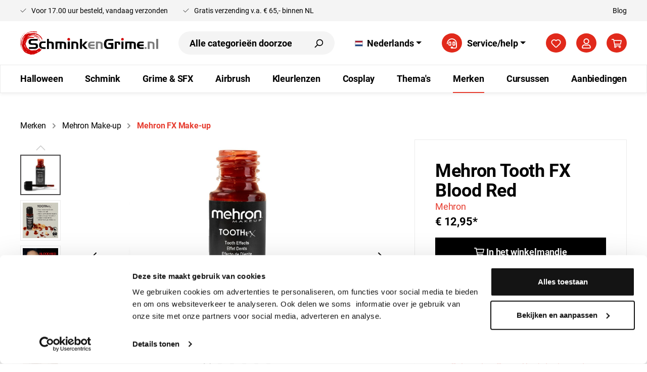

--- FILE ---
content_type: text/html; charset=UTF-8
request_url: https://schminkengrime.nl/mehron-tooth-fx-red-7ml
body_size: 34732
content:

<!DOCTYPE html>

<html lang="nl-NL"
      itemscope="itemscope"
      itemtype="https://schema.org/WebPage">

                            
    <head>
                                        <meta charset="utf-8">
            
            <script>
            let gtmIsTrackingProductClicks = Boolean(), gtmContainerId = 'GTM-9FN9', hasSWConsentSupport = Boolean(Number(0));
            window.wbmScriptIsSet = false;
        </script>
        <script type="text/javascript">
            window.dataLayer = window.dataLayer || [];
            window.dataLayer.push({"ecommerce":{"currencyCode":"EUR","detail":{"actionField":{"list":"Nep Bloed"},"products":[{"category":"Nep Bloed","price":12.949999999999999,"brand":"Mehron","id":"da1340a452254531b08169b868a0733d","name":"Mehron Tooth FX Blood Red","sku":"MEH-TFX-R","variant":""}]}},"google_tag_params":{"ecomm_prodid":"MEH-TFX-R","ecomm_pagetype":"product"}});

                    </script>                <!-- WbmTagManagerEcomm Head Snippet Start -->
        <script id="wbmTagManger" type="text/javascript">
            function getCookie(name) {
                var cookieMatch = document.cookie.match(name + '=(.*?)(;|$)');
                return cookieMatch && decodeURI(cookieMatch[1]);
            }

            var gtmCookieSet = getCookie('wbm-tagmanager-enabled');
            
            var googleTag = function(w,d,s,l,i){w[l]=w[l]||[];w[l].push({'gtm.start':new Date().getTime(),event:'gtm.js'});var f=d.getElementsByTagName(s)[0],j=d.createElement(s),dl=l!='dataLayer'?'&l='+l:'';j.async=true;j.src='https://www.googletagmanager.com/gtm.js?id='+i+dl+'';f.parentNode.insertBefore(j,f);};
            

            if (hasSWConsentSupport && gtmCookieSet === null) {
                window.wbmGoogleTagmanagerId = gtmContainerId;
                window.wbmScriptIsSet = false;
                window.googleTag = googleTag;
            } else {
                window.wbmScriptIsSet = true;
                googleTag(window, document, 'script', 'dataLayer', gtmContainerId);
                googleTag = null;
            }
        </script><!-- WbmTagManagerEcomm Head Snippet End -->    
                            <meta name="viewport"
                      content="width=device-width, initial-scale=1, shrink-to-fit=no">
            
                            <meta name="author"
                      content=""/>
                <meta name="robots"
                      content="index,follow"/>
                <meta name="revisit-after"
                      content="15 days"/>
                <meta name="keywords"
                      content=""/>
                <meta name="description"
                      content="Mehron Tooth FX Blood Red  is een tandlak voor het tijdelijk kleuren van tanden. Niet giftig of schadelijk voor de tanden. ✓ Uit voorraad leverbaar"/>
            
                <meta property="og:type"
          content="product"/>
    <meta property="og:site_name"
          content="SchminkenGrime.nl"/>
    <meta property="og:url"
          content="https://schminkengrime.nl/mehron-tooth-fx-red-7ml"/>
    <meta property="og:title"
          content="Mehron Tooth FX Blood Red | Tandlak"/>

    <meta property="og:description"
          content="Mehron Tooth FX Blood Red  is een tandlak voor het tijdelijk kleuren van tanden. Niet giftig of schadelijk voor de tanden. ✓ Uit voorraad leverbaar"/>
    <meta property="og:image"
          content="https://schminkengrime.nl/media/6f/5b/a8/1744528599/mehron-tooth-fx-red.jpg"/>

            <meta property="product:brand"
              content="Mehron"/>
    
            <meta property="product:price:amount"
          content="12.95"/>
    <meta property="product:price:currency"
          content="EUR"/>
    <meta property="product:product_link"
          content="https://schminkengrime.nl/mehron-tooth-fx-red-7ml"/>

    <meta name="twitter:card"
          content="product"/>
    <meta name="twitter:site"
          content="SchminkenGrime.nl"/>
    <meta name="twitter:title"
          content="Mehron Tooth FX Blood Red | Tandlak"/>
    <meta name="twitter:description"
          content="Mehron Tooth FX Blood Red  is een tandlak voor het tijdelijk kleuren van tanden. Niet giftig of schadelijk voor de tanden. ✓ Uit voorraad leverbaar"/>
    <meta name="twitter:image"
          content="https://schminkengrime.nl/media/6f/5b/a8/1744528599/mehron-tooth-fx-red.jpg"/>

                            <meta itemprop="copyrightHolder"
                      content="SchminkenGrime.nl"/>
                <meta itemprop="copyrightYear"
                      content=""/>
                <meta itemprop="isFamilyFriendly"
                      content="true"/>
                <meta itemprop="image"
                      content="https://schminkengrime.nl/media/67/f9/d7/1590672982/logo.svg"/>
            
                                                
                    <link rel="shortcut icon"
                  href="https://schminkengrime.nl/media/6e/cf/d8/1590673108/apple-touch-icon-180x180.png">
        
                                <link rel="apple-touch-icon"
                  sizes="180x180"
                  href="https://schminkengrime.nl/media/6e/cf/d8/1590673108/apple-touch-icon-180x180.png">
                    
                            
            
    
    <link rel="canonical" href="https://schminkengrime.nl/mehron-tooth-fx-red-7ml" />

            <title itemprop="name">
                           Mehron Tooth FX Blood Red | Tandlak | SchminkenGrime.nl
            </title>

            <link rel="stylesheet" href="https://use.typekit.net/czs3nld.css">
                                                                            <link rel="stylesheet"
                      href="https://schminkengrime.nl/theme/0e636ac8b1747d77963d9e26c5264374/css/all.css?1768941436889009">
                                    

        
    <style type="text/css" data-plugin="zenitPlatformDataBadges">
        
        :root {
            --databadges-listings-font-size: px;
            --databadges-listings-height: 5px;
            --databadges-listings-radius-left: px;
            --databadges-listings-radius-right: px;
            --databadges-listings-padding-vertical: -5px;
            --databadges-listings-padding-horizontal: px;

            --databadges-details-font-size: px;
            --databadges-details-height: 5px;
            --databadges-details-radius-left: px;
            --databadges-details-radius-right: px;
            --databadges-details-padding-vertical: -5px;
            --databadges-details-padding-horizontal: px;

            --databadges-margin-left: 0;
        }

        
        
        
        
        
        
        
        
        
        
        
        
    </style>

    

            
    

                        <script>
        window.features = {"V6_5_0_0":false,"v6.5.0.0":false,"PERFORMANCE_TWEAKS":false,"performance.tweaks":false,"FEATURE_NEXT_1797":false,"feature.next.1797":false,"FEATURE_NEXT_16710":false,"feature.next.16710":false,"FEATURE_NEXT_13810":false,"feature.next.13810":false,"FEATURE_NEXT_13250":false,"feature.next.13250":false,"FEATURE_NEXT_17276":false,"feature.next.17276":false,"FEATURE_NEXT_16151":false,"feature.next.16151":false,"FEATURE_NEXT_16155":false,"feature.next.16155":false,"FEATURE_NEXT_19501":false,"feature.next.19501":false,"FEATURE_NEXT_15053":false,"feature.next.15053":false,"FEATURE_NEXT_18215":false,"feature.next.18215":false,"FEATURE_NEXT_15815":false,"feature.next.15815":false,"FEATURE_NEXT_14699":false,"feature.next.14699":false,"FEATURE_NEXT_15707":false,"feature.next.15707":false,"FEATURE_NEXT_14360":false,"feature.next.14360":false,"FEATURE_NEXT_15172":false,"feature.next.15172":false,"FEATURE_NEXT_14001":false,"feature.next.14001":false,"FEATURE_NEXT_7739":false,"feature.next.7739":false,"FEATURE_NEXT_16200":false,"feature.next.16200":false,"FEATURE_NEXT_13410":false,"feature.next.13410":false,"FEATURE_NEXT_15917":false,"feature.next.15917":false,"FEATURE_NEXT_15957":false,"feature.next.15957":false,"FEATURE_NEXT_13601":false,"feature.next.13601":false,"FEATURE_NEXT_16992":false,"feature.next.16992":false,"FEATURE_NEXT_7530":false,"feature.next.7530":false,"FEATURE_NEXT_16824":false,"feature.next.16824":false,"FEATURE_NEXT_16271":false,"feature.next.16271":false,"FEATURE_NEXT_15381":false,"feature.next.15381":false,"FEATURE_NEXT_17275":false,"feature.next.17275":false,"FEATURE_NEXT_17016":false,"feature.next.17016":false,"FEATURE_NEXT_16236":false,"feature.next.16236":false,"FEATURE_NEXT_16640":false,"feature.next.16640":false,"FEATURE_NEXT_17858":false,"feature.next.17858":false,"FEATURE_NEXT_6758":false,"feature.next.6758":false,"FEATURE_NEXT_19048":false,"feature.next.19048":false,"FEATURE_NEXT_19822":false,"feature.next.19822":false,"FEATURE_NEXT_18129":false,"feature.next.18129":false,"FEATURE_NEXT_19163":false,"feature.next.19163":false,"FEATURE_NEXT_18187":false,"feature.next.18187":false,"FEATURE_NEXT_17978":false,"feature.next.17978":false,"FEATURE_NEXT_11634":false,"feature.next.11634":false,"FEATURE_NEXT_21547":false,"feature.next.21547":false,"FEATURE_NEXT_22900":false,"feature.next.22900":false};
    </script>
        
                                                    
                            
            
                
        
            </head>

        <body class="is-ctl-product is-act-index">

                                    <noscript>
                <iframe src="https://www.googletagmanager.com/ns.html?id=GTM-9FN9"
                        height="0" width="0" style="display:none;visibility:hidden"></iframe>
            </noscript>
                            <noscript class="noscript-main">
                
    <div role="alert"
         class="alert alert-info alert-has-icon">
                                                        <span class="icon icon-info"><svg xmlns="http://www.w3.org/2000/svg" xmlns:xlink="http://www.w3.org/1999/xlink" width="24" height="24" viewBox="0 0 24 24"><defs><path d="M12 7c.5523 0 1 .4477 1 1s-.4477 1-1 1-1-.4477-1-1 .4477-1 1-1zm1 9c0 .5523-.4477 1-1 1s-1-.4477-1-1v-5c0-.5523.4477-1 1-1s1 .4477 1 1v5zm11-4c0 6.6274-5.3726 12-12 12S0 18.6274 0 12 5.3726 0 12 0s12 5.3726 12 12zM12 2C6.4772 2 2 6.4772 2 12s4.4772 10 10 10 10-4.4772 10-10S17.5228 2 12 2z" id="icons-default-info" /></defs><use xlink:href="#icons-default-info" fill="#758CA3" fill-rule="evenodd" /></svg>
        </span>                                    
                    <div class="alert-content-container">
                                                    
                                    <div class="alert-content">
                                                    Om onze shop volledig te kunnen gebruiken, raden wij je aan Javascript in je browser te activeren.
                                            </div>
                
                                                                </div>
            </div>
            </noscript>
        

                    <header class="header-main">
                        <div class="header-top-bar">
        <div class="container">
            <div class="header-top-bar-inner">
                <div class="header-usps-wrapper">
                        <div class="usps-wrapper">
        <ul class="items">
            <li class="item-1"><span class="icon icon-checkmark icon-secondary"><svg xmlns="http://www.w3.org/2000/svg" xmlns:xlink="http://www.w3.org/1999/xlink" width="24" height="24" viewBox="0 0 24 24"><defs><path id="icons-default-checkmark" d="M2.7071 10.2929c-.3905-.3905-1.0237-.3905-1.4142 0-.3905.3905-.3905 1.0237 0 1.4142l7 7c.3905.3905 1.0237.3905 1.4142 0l13-13c.3905-.3905.3905-1.0237 0-1.4142-.3905-.3905-1.0237-.3905-1.4142 0L9 16.5858l-6.2929-6.293z" /></defs><use xlink:href="#icons-default-checkmark" fill="#758CA3" fill-rule="evenodd" /></svg>
        </span> <span>Voor 17.00 uur besteld, vandaag verzonden</span></li>
            <li class="item-2"><span class="icon icon-checkmark icon-secondary"><svg xmlns="http://www.w3.org/2000/svg" xmlns:xlink="http://www.w3.org/1999/xlink" width="24" height="24" viewBox="0 0 24 24"><defs><path id="icons-default-checkmark" d="M2.7071 10.2929c-.3905-.3905-1.0237-.3905-1.4142 0-.3905.3905-.3905 1.0237 0 1.4142l7 7c.3905.3905 1.0237.3905 1.4142 0l13-13c.3905-.3905.3905-1.0237 0-1.4142-.3905-.3905-1.0237-.3905-1.4142 0L9 16.5858l-6.2929-6.293z" /></defs><use xlink:href="#icons-default-checkmark" fill="#758CA3" fill-rule="evenodd" /></svg>
        </span> <span>Gratis verzending v.a. € 65,- binnen NL</span></li>
                                </ul>
    </div>
                </div>
                <ul class="header-top-bar-menu items">
                    <li><a href="/blog/">Blog</a></li>
                </ul>
            </div>
        </div>
    </div>
                        <div class="container">
                            
            <div class="row align-items-center header-row">
                <div class="col-5 col-lg-auto header-logo-col">
            <div class="header-logo-main">
                    <a class="header-logo-main-link"
               href="/"
               title="Naar de startpagina">
                                    <picture class="header-logo-picture">
                                                                                
                                                                            
                                                                                    <img src="https://schminkengrime.nl/media/67/f9/d7/1590672982/logo.svg"
                                     alt="Naar de startpagina"
                                     class="img-fluid header-logo-main-img"/>
                                                                        </picture>
                            </a>
            </div>
    </div>

                <div class="col-12 order-2 col-lg order-sm-0 header-search-col">
        
    <div class="collapse"
         id="searchCollapse">
        <div class="header-search">
            <form action="/search"
                  method="get"
                  data-search-form="true"
                  data-search-widget-options='{&quot;searchWidgetMinChars&quot;:3}'
                  data-url="/suggest?search="
                  class="header-search-form">
                                    <div class="input-group">
                                                    <input type="search"
                                   name="search"
                                   class="form-control header-search-input"
                                   autocomplete="off"
                                   autocapitalize="off"
                                   placeholder="Alle categorieën doorzoeken..."
                                   aria-label="Alle categorieën doorzoeken..."
                                   value=""
                            >
                        
                                                                                                                <div class="input-group-append">
                                    <button type="submit"
                                            class="btn header-search-btn"
                                            aria-label="Zoeken">
                                        <span class="header-search-icon">
                                            <span class="icon icon-search"><svg xmlns="http://www.w3.org/2000/svg" xmlns:xlink="http://www.w3.org/1999/xlink" width="24" height="24" viewBox="0 0 24 24"><defs><path d="M10.0944 16.3199 4.707 21.707c-.3905.3905-1.0237.3905-1.4142 0-.3905-.3905-.3905-1.0237 0-1.4142L8.68 14.9056C7.6271 13.551 7 11.8487 7 10c0-4.4183 3.5817-8 8-8s8 3.5817 8 8-3.5817 8-8 8c-1.8487 0-3.551-.627-4.9056-1.6801zM15 16c3.3137 0 6-2.6863 6-6s-2.6863-6-6-6-6 2.6863-6 6 2.6863 6 6 6z" id="icons-default-search" /></defs><use xlink:href="#icons-default-search" fill="#758CA3" fill-rule="evenodd" /></svg>
        </span>                                        </span>
                                    </button>
                                </div>
                                                                        </div>
                            </form>
        </div>
    </div>
    </div>
    <div class="col-auto d-none d-lg-block">
                <div class="top-bar d-none d-lg-block">
        <nav class="top-bar-nav">
                                            
            <div class="top-bar-nav-item top-bar-language">
                            <form method="post"
                      action="/checkout/language"
                      class="language-form"
                      data-form-auto-submit="true">

                                                                <input type="hidden" name="_csrf_token" value="8b40d2fe9eaa0b5c38c9.k_WEGNj7RH2xqKXKqkwxB7xRNkGPg0d8gSFTSPBkmoo.qqbNdZq3aQjFnJ2C_Q0AXpEwQHG_wgZPuHswEpEX7c-nl6lAs9YUB4D-nQ">
                    
                                                                                                                    
                        <div class="languages-menu dropdown">
                            <button class="btn dropdown-toggle top-bar-nav-btn"
                                    type="button"
                                    id="languagesDropdown-top-bar"
                                    data-toggle="dropdown"
                                    aria-haspopup="true"
                                    aria-expanded="false">
                                <div class="top-bar-list-icon language-flag country-nl language-nl"></div>
                                <span class="top-bar-nav-text">Nederlands</span>
                            </button>
                                                            <div class="top-bar-list dropdown-menu dropdown-menu-right"
                                    aria-labelledby="languagesDropdown-top-bar">
                                                                            <div class="top-bar-list-item dropdown-item"
                                             title="">

                                                                                                                                                                                                                                            
                                                <label class="top-bar-list-label"
                                                       for="top-bar-2fbb5fe2e29a4d70aa5854ce7ce3e20b">
                                                    <input id="top-bar-2fbb5fe2e29a4d70aa5854ce7ce3e20b"
                                                           class="top-bar-list-radio"
                                                           value="2fbb5fe2e29a4d70aa5854ce7ce3e20b"
                                                           name="languageId"
                                                           type="radio"
                                                        >
                                                    <div class="top-bar-list-icon language-flag country-en language-gb"></div>
                                                    English
                                                </label>
                                                                                    </div>
                                                                            <div class="top-bar-list-item dropdown-item"
                                             title="">

                                                                                                                                                                                                                                            
                                                <label class="top-bar-list-label"
                                                       for="top-bar-c787c6ad1f054a10abd2f1bc1de63ff7">
                                                    <input id="top-bar-c787c6ad1f054a10abd2f1bc1de63ff7"
                                                           class="top-bar-list-radio"
                                                           value="c787c6ad1f054a10abd2f1bc1de63ff7"
                                                           name="languageId"
                                                           type="radio"
                                                        >
                                                    <div class="top-bar-list-icon language-flag country-de language-de"></div>
                                                    German
                                                </label>
                                                                                    </div>
                                                                            <div class="top-bar-list-item dropdown-item item-checked"
                                             title="">

                                                                                                                                                                                                                                            
                                                <label class="top-bar-list-label"
                                                       for="top-bar-8dd13e68e0f149c2bfd097e304b685e1">
                                                    <input id="top-bar-8dd13e68e0f149c2bfd097e304b685e1"
                                                           class="top-bar-list-radio"
                                                           value="8dd13e68e0f149c2bfd097e304b685e1"
                                                           name="languageId"
                                                           type="radio"
                                                         checked>
                                                    <div class="top-bar-list-icon language-flag country-nl language-nl"></div>
                                                    Nederlands
                                                </label>
                                                                                    </div>
                                                                    </div>
                                                    </div>

                        <input name="redirectTo" type="hidden" value="frontend.detail.page"/>

                                                    <input name="redirectParameters[productId]" type="hidden" value="da1340a452254531b08169b868a0733d">
                                                            </form>
                    </div>
                
                                            
                
                                </nav>
    </div>


        </div>

                                    <div class="col-auto d-none d-lg-block">
                <div class="service-menu dropdown">
                    <button class="btn dropdown-toggle top-bar-nav-btn"
                            type="button"
                            id="serviceMenuDropdown-"
                            data-toggle="dropdown"
                            aria-haspopup="true"
                            aria-expanded="false">
                        <div class="header-actions-btn">
                            <span class="icon icon-headset"><svg xmlns="http://www.w3.org/2000/svg" viewBox="0 0 512 512"><path d="M224 336V192.36c0-17.67-14.33-32-32-32h-48c-35.35 0-64 28.65-64 64V304c0 35.35 28.65 64 64 64h48c17.67 0 32-14.33 32-32zm-48-16h-32c-8.82 0-16-7.18-16-16v-79.64c0-8.82 7.18-16 16-16h32V320zM256 0C113.18 0 4.58 118.83 0 256v16c0 8.84 7.16 16 16 16h16c8.84 0 16-7.16 16-16v-16c0-114.69 93.31-208 208-208s208 93.31 208 208h-.12c.08 2.43.12 165.72.12 165.72 0 23.35-18.93 42.28-42.28 42.28H320c0-26.51-21.49-48-48-48h-32c-26.51 0-48 21.49-48 48s21.49 48 48 48h181.72c49.86 0 90.28-40.42 90.28-90.28V256C507.42 118.83 398.82 0 256 0zm112 368c35.35 0 64-28.65 64-64v-79.64c0-35.35-28.65-64-64-64h-48c-17.67 0-32 14.33-32 32V336c0 17.67 14.33 32 32 32h48zm-32-159.64h32c8.82 0 16 7.18 16 16V304c0 8.82-7.18 16-16 16h-32V208.36z"/></svg>
        </span>                        </div>
                        <span class="top-bar-nav-text">Service/help</span>
                    </button>
                                            <div class="dropdown-menu dropdown-menu-right"
                             aria-labelledby="serviceMenuDropdown-">
                                                                                            <a class="top-bar-list-item dropdown-item"
                                   href="https://schminkengrime.nl/klantenservice/contact"
                                   title="Contact">Contact</a>
                                                                                            <a class="top-bar-list-item dropdown-item"
                                   href="https://schminkengrime.nl/klantenservice/retourneren"
                                   title="Retourneren">Retourneren</a>
                                                                                            <a class="top-bar-list-item dropdown-item"
                                   href="https://schminkengrime.nl/klantenservice/veelgestelde-vragen"
                                   title="Veelgestelde vragen">Veelgestelde vragen</a>
                                                                                            <a class="top-bar-list-item dropdown-item"
                                   href="https://schminkengrime.nl/klantenservice/bestellen-en-verzenden"
                                   title="Bestellen en Verzenden">Bestellen en Verzenden</a>
                                                                                            <a class="top-bar-list-item dropdown-item"
                                   href="https://schminkengrime.nl/klantenservice/betaalmogelijkheden"
                                   title="Betaalmogelijkheden">Betaalmogelijkheden</a>
                                                                                            <a class="top-bar-list-item dropdown-item"
                                   href="https://schminkengrime.nl/klantenservice/algemene-voorwaarden"
                                   title="Algemene Voorwaarden">Algemene Voorwaarden</a>
                                                                                            <a class="top-bar-list-item dropdown-item"
                                   href="https://schminkengrime.nl/klantenservice/privacybeleid"
                                   title="Privacybeleid">Privacybeleid</a>
                                                                                            <a class="top-bar-list-item dropdown-item"
                                   href="https://schminkengrime.nl/klantenservice/cookieverklaring"
                                   title="Cookieverklaring">Cookieverklaring</a>
                                                                                            <a class="top-bar-list-item dropdown-item"
                                   href="https://schminkengrime.nl/klantenservice/disclaimer"
                                   title="Disclaimer">Disclaimer</a>
                                                                                            <a class="top-bar-list-item dropdown-item"
                                   href="https://schminkengrime.nl/klantenservice/over-ons"
                                   title="Over ons">Over ons</a>
                                                    </div>
                                    </div>
            </div>
            
                    <div class="col-12 order-1 col-sm-auto order-sm-2 header-actions-col">
                    <div class="row no-gutters">
                            <div class="col-auto d-lg-none">
        <div class="menu-button">
                                                                    <button class="btn nav-main-toggle-btn header-actions-btn"
                                                type="button"
                                                data-offcanvas-menu="true"
                                                aria-label="Menu">
                                                                                            <span class="icon icon-stack"><svg xmlns="http://www.w3.org/2000/svg" xmlns:xlink="http://www.w3.org/1999/xlink" width="24" height="24" viewBox="0 0 24 24"><defs><path d="M3 13c-.5523 0-1-.4477-1-1s.4477-1 1-1h18c.5523 0 1 .4477 1 1s-.4477 1-1 1H3zm0-7c-.5523 0-1-.4477-1-1s.4477-1 1-1h18c.5523 0 1 .4477 1 1s-.4477 1-1 1H3zm0 14c-.5523 0-1-.4477-1-1s.4477-1 1-1h18c.5523 0 1 .4477 1 1s-.4477 1-1 1H3z" id="icons-default-stack" /></defs><use xlink:href="#icons-default-stack" fill="#758CA3" fill-rule="evenodd" /></svg>
        </span>                                                                                    </button>
                                    
                    </div>
    </div>

                            <div class="col-auto d-lg-none">
        <div class="search-toggle">
            <button class="btn header-actions-btn search-toggle-btn js-search-toggle-btn collapsed"
                    type="button"
                    data-toggle="collapse"
                    data-target="#searchCollapse"
                    aria-expanded="false"
                    aria-controls="searchCollapse"
                    aria-label="Zoeken">
                <span class="icon icon-search"><svg xmlns="http://www.w3.org/2000/svg" xmlns:xlink="http://www.w3.org/1999/xlink" width="24" height="24" viewBox="0 0 24 24"><defs><path d="M10.0944 16.3199 4.707 21.707c-.3905.3905-1.0237.3905-1.4142 0-.3905-.3905-.3905-1.0237 0-1.4142L8.68 14.9056C7.6271 13.551 7 11.8487 7 10c0-4.4183 3.5817-8 8-8s8 3.5817 8 8-3.5817 8-8 8c-1.8487 0-3.551-.627-4.9056-1.6801zM15 16c3.3137 0 6-2.6863 6-6s-2.6863-6-6-6-6 2.6863-6 6 2.6863 6 6 6z" id="icons-default-search" /></defs><use xlink:href="#icons-default-search" fill="#758CA3" fill-rule="evenodd" /></svg>
        </span>            </button>
        </div>
    </div>

                                                                                    <div class="col-auto">
                                    <div class="header-wishlist">
                                        <a class="btn header-wishlist-btn header-actions-btn"
                                           href="/wishlist"
                                           title="Verlanglijst"
                                           aria-label="Verlanglijst">
                                                
            <span class="header-wishlist-icon">
            <span class="icon icon-heart"><svg xmlns="http://www.w3.org/2000/svg" xmlns:xlink="http://www.w3.org/1999/xlink" width="24" height="24" viewBox="0 0 24 24"><defs><path d="M20.0139 12.2998c1.8224-1.8224 1.8224-4.7772 0-6.5996-1.8225-1.8225-4.7772-1.8225-6.5997 0L12 7.1144l-1.4142-1.4142c-1.8225-1.8225-4.7772-1.8225-6.5997 0-1.8224 1.8224-1.8224 4.7772 0 6.5996l7.519 7.519a.7.7 0 0 0 .9899 0l7.5189-7.519zm1.4142 1.4142-7.519 7.519c-1.0543 1.0544-2.7639 1.0544-3.8183 0L2.572 13.714c-2.6035-2.6035-2.6035-6.8245 0-9.428 2.6035-2.6035 6.8246-2.6035 9.4281 0 2.6035-2.6035 6.8246-2.6035 9.428 0 2.6036 2.6035 2.6036 6.8245 0 9.428z" id="icons-default-heart" /></defs><use xlink:href="#icons-default-heart" fill="#758CA3" fill-rule="evenodd" /></svg>
        </span>        </span>
    
        
    
    <span class="badge badge-primary header-wishlist-badge"
          id="wishlist-basket"
          data-wishlist-storage="true"
          data-wishlist-storage-options="{&quot;listPath&quot;:&quot;\/wishlist\/list&quot;,&quot;mergePath&quot;:&quot;\/wishlist\/merge&quot;,&quot;tokenMergePath&quot;:&quot;27978a307ebf7dc19ff13d7daf7.ugQWphX1XRSEr8oZleln_Vs3yHc4Y2BDPgb0Vh5yZVY.7W1gx1myGmL99_9P27hXxDZcoTRbBy93WlPDIF9EPSbzZXrfetgZTdzsgw&quot;,&quot;pageletPath&quot;:&quot;\/wishlist\/merge\/pagelet&quot;,&quot;tokenPageletPath&quot;:&quot;5e759df5bd96bff5ed206d70.d9usOKmwU_SAnMNIz68PRgkpOnvAd711K4zFwuqaJaQ.Bp-eXdjaKpbv1bQsjvA9KThlaD2WNNwxUciKiZv5TcM8nepa2do8o_P18w&quot;}"
          data-wishlist-widget="true"
          data-wishlist-widget-options="{&quot;showCounter&quot;:true}"
    ></span>
                                        </a>
                                    </div>
                                </div>
                                                    
                                                    <div class="col-auto">
                                <div class="account-menu">
                                        <div class="dropdown">
                    <button class="btn account-menu-btn header-actions-btn"
                    type="button"
                    id="accountWidget"
                    data-offcanvas-account-menu="true"
                    data-toggle="dropdown"
                    aria-haspopup="true"
                    aria-expanded="false"
                    aria-label="Mijn account"
                    title="Mijn account">
                <span class="icon icon-avatar"><svg xmlns="http://www.w3.org/2000/svg" viewBox="0 0 448 512"><path d="M313.6 304c-28.7 0-42.5 16-89.6 16-47.1 0-60.8-16-89.6-16C60.2 304 0 364.2 0 438.4V464c0 26.5 21.5 48 48 48h352c26.5 0 48-21.5 48-48v-25.6c0-74.2-60.2-134.4-134.4-134.4zM400 464H48v-25.6c0-47.6 38.8-86.4 86.4-86.4 14.6 0 38.3 16 89.6 16 51.7 0 74.9-16 89.6-16 47.6 0 86.4 38.8 86.4 86.4V464zM224 288c79.5 0 144-64.5 144-144S303.5 0 224 0 80 64.5 80 144s64.5 144 144 144zm0-240c52.9 0 96 43.1 96 96s-43.1 96-96 96-96-43.1-96-96 43.1-96 96-96z"/></svg>
        </span>            </button>
        
                    <div class="dropdown-menu dropdown-menu-right account-menu-dropdown js-account-menu-dropdown"
                 aria-labelledby="accountWidget">
                

        
                                                        <button class="btn btn-light offcanvas-close js-offcanvas-close btn-block sticky-top">
                                                    <span class="icon icon-x icon-sm"><svg xmlns="http://www.w3.org/2000/svg" xmlns:xlink="http://www.w3.org/1999/xlink" width="24" height="24" viewBox="0 0 24 24"><defs><path d="m10.5858 12-7.293-7.2929c-.3904-.3905-.3904-1.0237 0-1.4142.3906-.3905 1.0238-.3905 1.4143 0L12 10.5858l7.2929-7.293c.3905-.3904 1.0237-.3904 1.4142 0 .3905.3906.3905 1.0238 0 1.4143L13.4142 12l7.293 7.2929c.3904.3905.3904 1.0237 0 1.4142-.3906.3905-1.0238.3905-1.4143 0L12 13.4142l-7.2929 7.293c-.3905.3904-1.0237.3904-1.4142 0-.3905-.3906-.3905-1.0238 0-1.4143L10.5858 12z" id="icons-default-x" /></defs><use xlink:href="#icons-default-x" fill="#758CA3" fill-rule="evenodd" /></svg>
        </span>                        
                                                    Menu sluiten
                                            </button>
                
    
                    <div class="offcanvas-content-container">
                <div class="account-menu">
                                    <div class="dropdown-header account-menu-header">
                    Mijn account
                </div>
                    
                                    <div class="account-menu-login">
                    <a href="/account/login"
                       title="Inloggen"
                       class="btn btn-primary account-menu-login-button">
                        Inloggen
                    </a>

                    <div class="account-menu-register">
                        of <a href="/account/login"
                                                            title="registreren">registreren</a>
                    </div>
                </div>
                    
                    <div class="account-menu-links">
                    <div class="header-account-menu">
        <div class="card account-menu-inner">
                                        
                                                <div class="list-group list-group-flush account-aside-list-group">
                                                                                    <a href="/account"
                                   title="Overzicht"
                                   class="list-group-item list-group-item-action account-aside-item">
                                    Overzicht
                                </a>
                            
                                                            <a href="/account/profile"
                                   title="Jouw profiel"
                                   class="list-group-item list-group-item-action account-aside-item">
                                    Jouw profiel
                                </a>
                            
                                                            <a href="/account/address"
                                   title="Adressen"
                                   class="list-group-item list-group-item-action account-aside-item">
                                    Adressen
                                </a>
                            
                            
                                                            <a href="/account/order"
                                   title="Bestellingen"
                                   class="list-group-item list-group-item-action account-aside-item">
                                    Bestellingen
                                </a>
                                                                        </div>
                            
                                                </div>
    </div>
            </div>
            </div>
        </div>
                </div>
            </div>
                                </div>
                            </div>
                        
                                                    <div class="col-auto">
                                <div class="header-cart"
                                     data-offcanvas-cart="true">
                                    <a class="btn header-cart-btn header-actions-btn"
                                       href="/checkout/cart"
                                       data-cart-widget="true"
                                       title="Winkelmandje"
                                       aria-label="Winkelmandje">
                                            <span class="header-cart-icon">
        <span class="icon icon-cart"><svg xmlns="http://www.w3.org/2000/svg" viewBox="0 0 576 512"><path d="M551.991 64H144.28l-8.726-44.608C133.35 8.128 123.478 0 112 0H12C5.373 0 0 5.373 0 12v24c0 6.627 5.373 12 12 12h80.24l69.594 355.701C150.796 415.201 144 430.802 144 448c0 35.346 28.654 64 64 64s64-28.654 64-64a63.681 63.681 0 0 0-8.583-32h145.167a63.681 63.681 0 0 0-8.583 32c0 35.346 28.654 64 64 64 35.346 0 64-28.654 64-64 0-18.136-7.556-34.496-19.676-46.142l1.035-4.757c3.254-14.96-8.142-29.101-23.452-29.101H203.76l-9.39-48h312.405c11.29 0 21.054-7.869 23.452-18.902l45.216-208C578.695 78.139 567.299 64 551.991 64zM208 472c-13.234 0-24-10.766-24-24s10.766-24 24-24 24 10.766 24 24-10.766 24-24 24zm256 0c-13.234 0-24-10.766-24-24s10.766-24 24-24 24 10.766 24 24-10.766 24-24 24zm23.438-200H184.98l-31.31-160h368.548l-34.78 160z"/></svg>
        </span>    </span>
                                        </a>
                                </div>
                            </div>
                                            </div>
                </div>
            
        </div>
                        </div>
                
            </header>
        
                    <div class="nav-main">
                                    
    <div class="main-navigation"
         id="mainNavigation"
         data-flyout-menu="true">
                    <div class="container">
                                    <nav class="nav main-navigation-menu"
                        itemscope="itemscope"
                        itemtype="http://schema.org/SiteNavigationElement">
                        
                        
                                                    
                                                                                            
                                                                
                                                                                                            <a class="nav-link main-navigation-link"
                                           href="https://schminkengrime.nl/halloween-makeup"
                                           itemprop="url"
                                           data-flyout-menu-trigger="f9535130539b49a9a25afc14af032dd6"                                                                                      title="Halloween">
                                            <div class="main-navigation-link-text">
                                                <span itemprop="name">Halloween</span>
                                            </div>
                                        </a>
                                                                                                                                                                
                                                                
                                                                                                            <a class="nav-link main-navigation-link"
                                           href="https://schminkengrime.nl/schmink"
                                           itemprop="url"
                                           data-flyout-menu-trigger="abfbc2098e204e74b127f7c31c528a84"                                                                                      title="Schmink">
                                            <div class="main-navigation-link-text">
                                                <span itemprop="name">Schmink</span>
                                            </div>
                                        </a>
                                                                                                                                                                
                                                                
                                                                                                            <a class="nav-link main-navigation-link"
                                           href="https://schminkengrime.nl/grime-special-effects-makeup"
                                           itemprop="url"
                                           data-flyout-menu-trigger="21ae3021e8134f5ea1f175decbad7a9e"                                                                                      title="Grime &amp; SFX">
                                            <div class="main-navigation-link-text">
                                                <span itemprop="name">Grime &amp; SFX</span>
                                            </div>
                                        </a>
                                                                                                                                                                
                                                                
                                                                                                            <a class="nav-link main-navigation-link"
                                           href="https://schminkengrime.nl/airbrush"
                                           itemprop="url"
                                           data-flyout-menu-trigger="429deded438e4e119a90a145ca9e8aab"                                                                                      title="Airbrush">
                                            <div class="main-navigation-link-text">
                                                <span itemprop="name">Airbrush</span>
                                            </div>
                                        </a>
                                                                                                                                                                
                                                                
                                                                                                            <a class="nav-link main-navigation-link"
                                           href="https://schminkengrime.nl/kleurlenzen"
                                           itemprop="url"
                                                                                                                                 title="Kleurlenzen">
                                            <div class="main-navigation-link-text">
                                                <span itemprop="name">Kleurlenzen</span>
                                            </div>
                                        </a>
                                                                                                                                                                
                                                                
                                                                                                            <a class="nav-link main-navigation-link"
                                           href="https://schminkengrime.nl/cosplay"
                                           itemprop="url"
                                           data-flyout-menu-trigger="1573cc1e952c4b9db3367c09bcf73d6e"                                                                                      title="Cosplay">
                                            <div class="main-navigation-link-text">
                                                <span itemprop="name">Cosplay</span>
                                            </div>
                                        </a>
                                                                                                                                                                
                                                                
                                                                                                            <a class="nav-link main-navigation-link"
                                           href="https://schminkengrime.nl/thema-s"
                                           itemprop="url"
                                           data-flyout-menu-trigger="0691d5e4f84f4486ab6d10b7eeb8e669"                                                                                      title="Thema&#039;s">
                                            <div class="main-navigation-link-text">
                                                <span itemprop="name">Thema&#039;s</span>
                                            </div>
                                        </a>
                                                                                                                                                                
                                                                
                                                                                                            <a class="nav-link main-navigation-link active"
                                           href="https://schminkengrime.nl/merken"
                                           itemprop="url"
                                           data-flyout-menu-trigger="98e904c146b34e8a944debe8f9cc4ff1"                                                                                      title="Merken">
                                            <div class="main-navigation-link-text">
                                                <span itemprop="name">Merken</span>
                                            </div>
                                        </a>
                                                                                                                                                                
                                                                
                                                                                                            <a class="nav-link main-navigation-link"
                                           href="https://schminkengrime.nl/schminkcursus"
                                           itemprop="url"
                                                                                                                                 title="Cursussen">
                                            <div class="main-navigation-link-text">
                                                <span itemprop="name">Cursussen</span>
                                            </div>
                                        </a>
                                                                                                                                                                
                                                                
                                                                                                            <a class="nav-link main-navigation-link"
                                           href="https://schminkengrime.nl/aanbiedingen"
                                           itemprop="url"
                                                                                                                                 title="Aanbiedingen">
                                            <div class="main-navigation-link-text">
                                                <span itemprop="name">Aanbiedingen</span>
                                            </div>
                                        </a>
                                                                                                                                            </nav>
                            </div>
        
                                                                                                                                                                                                                                                                                                                                                                                                                                                                                                                                                                                    
                                                <div class="navigation-flyouts">
                                                                                                                                                                <div class="navigation-flyout"
                                             data-flyout-menu-id="f9535130539b49a9a25afc14af032dd6">
                                            <div class="container">
                                                                                                                        <div class="row navigation-flyout-bar">
                            <div class="col">
                    <div class="navigation-flyout-category-link">
                                                                                    <a class="nav-link"
                                   href="https://schminkengrime.nl/halloween-makeup"
                                   itemprop="url"
                                   title="Halloween">
                                                                            Toon alles Halloween
                                        <span class="icon icon-arrow-right icon-primary"><svg xmlns="http://www.w3.org/2000/svg" xmlns:xlink="http://www.w3.org/1999/xlink" width="16" height="16" viewBox="0 0 16 16"><defs><path id="icons-solid-arrow-right" d="M6.7071 6.2929c-.3905-.3905-1.0237-.3905-1.4142 0-.3905.3905-.3905 1.0237 0 1.4142l3 3c.3905.3905 1.0237.3905 1.4142 0l3-3c.3905-.3905.3905-1.0237 0-1.4142-.3905-.3905-1.0237-.3905-1.4142 0L9 8.5858l-2.2929-2.293z" /></defs><use transform="rotate(-90 9 8.5)" xlink:href="#icons-solid-arrow-right" fill="#758CA3" fill-rule="evenodd" /></svg>
        </span>                                                                    </a>
                                                                        </div>
                </div>
            
                            <div class="col-auto">
                    <div class="navigation-flyout-close js-close-flyout-menu">
                                                                                    <span class="icon icon-x"><svg xmlns="http://www.w3.org/2000/svg" xmlns:xlink="http://www.w3.org/1999/xlink" width="24" height="24" viewBox="0 0 24 24"><defs><path d="m10.5858 12-7.293-7.2929c-.3904-.3905-.3904-1.0237 0-1.4142.3906-.3905 1.0238-.3905 1.4143 0L12 10.5858l7.2929-7.293c.3905-.3904 1.0237-.3904 1.4142 0 .3905.3906.3905 1.0238 0 1.4143L13.4142 12l7.293 7.2929c.3904.3905.3904 1.0237 0 1.4142-.3906.3905-1.0238.3905-1.4143 0L12 13.4142l-7.2929 7.293c-.3905.3904-1.0237.3904-1.4142 0-.3905-.3906-.3905-1.0238 0-1.4143L10.5858 12z" id="icons-default-x" /></defs><use xlink:href="#icons-default-x" fill="#758CA3" fill-rule="evenodd" /></svg>
        </span>                                                                        </div>
                </div>
                    </div>
    
            <div class="row navigation-flyout-content">
                            <div class="col-8 col-xl-9">
                    <div class="navigation-flyout-categories">
                                                        
                    
    
    <div class="row navigation-flyout-categories is-level-0">
                                            
                            <div class="col-4 navigation-flyout-col">
                                                                        <a class="nav-item nav-link navigation-flyout-link is-level-0"
                               href="https://schminkengrime.nl/grime-special-effects-makeup/alcohol-activated-makeup"
                               itemprop="url"
                                                              title="Alcohol Make-up Palette">
                                <span itemprop="name">Alcohol Make-up Palette</span>
                            </a>
                                            
                                                                            
        
    
    <div class="navigation-flyout-categories is-level-1">
            </div>
                                                            </div>
                                                        
                            <div class="col-4 navigation-flyout-col">
                                                                        <a class="nav-item nav-link navigation-flyout-link is-level-0"
                               href="https://schminkengrime.nl/halloween-makeup/gelatine"
                               itemprop="url"
                                                              title="Gelatine">
                                <span itemprop="name">Gelatine</span>
                            </a>
                                            
                                                                            
        
    
    <div class="navigation-flyout-categories is-level-1">
            </div>
                                                            </div>
                                                        
                            <div class="col-4 navigation-flyout-col">
                                                                        <a class="nav-item nav-link navigation-flyout-link is-level-0"
                               href="https://schminkengrime.nl/grime-special-effects-makeup/nep-bloed"
                               itemprop="url"
                                                              title="Halloween Bloed">
                                <span itemprop="name">Halloween Bloed</span>
                            </a>
                                            
                                                                            
        
    
    <div class="navigation-flyout-categories is-level-1">
            </div>
                                                            </div>
                                                        
                            <div class="col-4 navigation-flyout-col">
                                                                        <a class="nav-item nav-link navigation-flyout-link is-level-0"
                               href="https://schminkengrime.nl/grime-special-effects-makeup/prothese-en-wonden"
                               itemprop="url"
                                                              title="Halloween SFX Protheses &amp; Wonden">
                                <span itemprop="name">Halloween SFX Protheses &amp; Wonden</span>
                            </a>
                                            
                                                                            
        
    
    <div class="navigation-flyout-categories is-level-1">
            </div>
                                                            </div>
                                                        
                            <div class="col-4 navigation-flyout-col">
                                                                        <a class="nav-item nav-link navigation-flyout-link is-level-0"
                               href="https://schminkengrime.nl/grime-special-effects-makeup/huidlijm"
                               itemprop="url"
                                                              title="Huidlijm">
                                <span itemprop="name">Huidlijm</span>
                            </a>
                                            
                                                                            
        
    
    <div class="navigation-flyout-categories is-level-1">
            </div>
                                                            </div>
                                                        
                            <div class="col-4 navigation-flyout-col">
                                                                        <a class="nav-item nav-link navigation-flyout-link is-level-0"
                               href="https://schminkengrime.nl/grime-special-effects-makeup/kaalkop"
                               itemprop="url"
                                                              title="Kaalkoppen &amp; Bald Caps">
                                <span itemprop="name">Kaalkoppen &amp; Bald Caps</span>
                            </a>
                                            
                                                                            
        
    
    <div class="navigation-flyout-categories is-level-1">
            </div>
                                                            </div>
                                                        
                            <div class="col-4 navigation-flyout-col">
                                                                        <a class="nav-item nav-link navigation-flyout-link is-level-0"
                               href="https://schminkengrime.nl/halloween-makeup/kleurlenzen"
                               itemprop="url"
                                                              title="Kleurlenzen">
                                <span itemprop="name">Kleurlenzen</span>
                            </a>
                                            
                                                                            
        
    
    <div class="navigation-flyout-categories is-level-1">
            </div>
                                                            </div>
                                                        
                            <div class="col-4 navigation-flyout-col">
                                                                        <a class="nav-item nav-link navigation-flyout-link is-level-0"
                               href="https://schminkengrime.nl/halloween-makeup/latex"
                               itemprop="url"
                                                              title="Latex">
                                <span itemprop="name">Latex</span>
                            </a>
                                            
                                                                            
        
    
    <div class="navigation-flyout-categories is-level-1">
            </div>
                                                            </div>
                                                        
                            <div class="col-4 navigation-flyout-col">
                                                                        <a class="nav-item nav-link navigation-flyout-link is-level-0"
                               href="https://schminkengrime.nl/grime-sfx/mouth-stain"
                               itemprop="url"
                                                              title="Mouth Stain">
                                <span itemprop="name">Mouth Stain</span>
                            </a>
                                            
                                                                            
        
    
    <div class="navigation-flyout-categories is-level-1">
            </div>
                                                            </div>
                                                        
                            <div class="col-4 navigation-flyout-col">
                                                                        <a class="nav-item nav-link navigation-flyout-link is-level-0"
                               href="https://schminkengrime.nl/grime-sfx/penselen-tools"
                               itemprop="url"
                                                              title="Penselen &amp; Tools">
                                <span itemprop="name">Penselen &amp; Tools</span>
                            </a>
                                            
                                                                            
        
    
    <div class="navigation-flyout-categories is-level-1">
            </div>
                                                            </div>
                                                        
                            <div class="col-4 navigation-flyout-col">
                                                                        <a class="nav-item nav-link navigation-flyout-link is-level-0"
                               href="https://schminkengrime.nl/grime-sfx/removers-reiniging"
                               itemprop="url"
                                                              title="Removers &amp; Reiniging">
                                <span itemprop="name">Removers &amp; Reiniging</span>
                            </a>
                                            
                                                                            
        
    
    <div class="navigation-flyout-categories is-level-1">
            </div>
                                                            </div>
                                                        
                            <div class="col-4 navigation-flyout-col">
                                                                        <a class="nav-item nav-link navigation-flyout-link is-level-0"
                               href="https://schminkengrime.nl/halloween-makeup/sculpt-gel"
                               itemprop="url"
                                                              title="Sculpt Gel">
                                <span itemprop="name">Sculpt Gel</span>
                            </a>
                                            
                                                                            
        
    
    <div class="navigation-flyout-categories is-level-1">
            </div>
                                                            </div>
                                                        
                            <div class="col-4 navigation-flyout-col">
                                                                        <a class="nav-item nav-link navigation-flyout-link is-level-0"
                               href="https://schminkengrime.nl/grime-special-effects-makeup/fixatie-producten"
                               itemprop="url"
                                                              title="Sealers &amp; Fixatie">
                                <span itemprop="name">Sealers &amp; Fixatie</span>
                            </a>
                                            
                                                                            
        
    
    <div class="navigation-flyout-categories is-level-1">
            </div>
                                                            </div>
                                                        
                            <div class="col-4 navigation-flyout-col">
                                                                        <a class="nav-item nav-link navigation-flyout-link is-level-0"
                               href="https://schminkengrime.nl/halloween-makeup/tanden"
                               itemprop="url"
                                                              title="Tanden">
                                <span itemprop="name">Tanden</span>
                            </a>
                                            
                                                                            
        
    
    <div class="navigation-flyout-categories is-level-1">
            </div>
                                                            </div>
                                                        
                            <div class="col-4 navigation-flyout-col">
                                                                        <a class="nav-item nav-link navigation-flyout-link is-level-0"
                               href="https://schminkengrime.nl/grime-special-effects-makeup/tandlak"
                               itemprop="url"
                                                              title="Tandlak">
                                <span itemprop="name">Tandlak</span>
                            </a>
                                            
                                                                            
        
    
    <div class="navigation-flyout-categories is-level-1">
            </div>
                                                            </div>
                                                        
                            <div class="col-4 navigation-flyout-col">
                                                                        <a class="nav-item nav-link navigation-flyout-link is-level-0"
                               href="https://schminkengrime.nl/halloween-makeup/vampier-tanden"
                               itemprop="url"
                                                              title="Vampier Tanden">
                                <span itemprop="name">Vampier Tanden</span>
                            </a>
                                            
                                                                            
        
    
    <div class="navigation-flyout-categories is-level-1">
            </div>
                                                            </div>
                                                        
                            <div class="col-4 navigation-flyout-col">
                                                                        <a class="nav-item nav-link navigation-flyout-link is-level-0"
                               href="https://schminkengrime.nl/grime-special-effects-makeup/vetschmink"
                               itemprop="url"
                                                              title="Vetschmink">
                                <span itemprop="name">Vetschmink</span>
                            </a>
                                            
                                                                            
        
    
    <div class="navigation-flyout-categories is-level-1">
            </div>
                                                            </div>
                                                        
                            <div class="col-4 navigation-flyout-col">
                                                                        <a class="nav-item nav-link navigation-flyout-link is-level-0"
                               href="https://schminkengrime.nl/halloween-makeup/fx-wax"
                               itemprop="url"
                                                              title="Wax">
                                <span itemprop="name">Wax</span>
                            </a>
                                            
                                                                            
        
    
    <div class="navigation-flyout-categories is-level-1">
            </div>
                                                            </div>
                                                        
                            <div class="col-4 navigation-flyout-col">
                                                                        <a class="nav-item nav-link navigation-flyout-link is-level-0"
                               href="https://schminkengrime.nl/grime-special-effects-makeup/zelf-protheses-maken"
                               itemprop="url"
                                                              title="Zelf Protheses Maken">
                                <span itemprop="name">Zelf Protheses Maken</span>
                            </a>
                                            
                                                                            
        
    
    <div class="navigation-flyout-categories is-level-1">
            </div>
                                                            </div>
                        </div>
                                            </div>
                </div>
            
                                            <div class="col-4 col-xl-3">
                    <div class="navigation-flyout-teaser">
                                                    <a class="navigation-flyout-teaser-image-container"
                               href="https://schminkengrime.nl/halloween-makeup"
                                                              title="Halloween">
                                                    
                        
                        
    
    
    
                
        
                
                    
            <img src="https://schminkengrime.nl/media/03/7b/e1/1708373936/SchminkenGrime_Halloween.jpg"                             srcset="https://schminkengrime.nl/thumbnail/03/7b/e1/1708373936/SchminkenGrime_Halloween_1920x1920.jpg 1920w, https://schminkengrime.nl/thumbnail/03/7b/e1/1708373936/SchminkenGrime_Halloween_800x800.jpg 800w, https://schminkengrime.nl/thumbnail/03/7b/e1/1708373936/SchminkenGrime_Halloween_400x400.jpg 400w"                                 sizes="310px"
                                         class="navigation-flyout-teaser-image" alt="Halloween Make-up | SchminkenGrime.nl" title="Halloween Make-up | SchminkenGrime.nl" data-object-fit="cover"        />
                                </a>
                                            </div>
                </div>
                                    </div>
                                                                                                </div>
                                        </div>
                                                                                                                                                                                                            <div class="navigation-flyout"
                                             data-flyout-menu-id="abfbc2098e204e74b127f7c31c528a84">
                                            <div class="container">
                                                                                                                        <div class="row navigation-flyout-bar">
                            <div class="col">
                    <div class="navigation-flyout-category-link">
                                                                                    <a class="nav-link"
                                   href="https://schminkengrime.nl/schmink"
                                   itemprop="url"
                                   title="Schmink">
                                                                            Toon alles Schmink
                                        <span class="icon icon-arrow-right icon-primary"><svg xmlns="http://www.w3.org/2000/svg" xmlns:xlink="http://www.w3.org/1999/xlink" width="16" height="16" viewBox="0 0 16 16"><defs><path id="icons-solid-arrow-right" d="M6.7071 6.2929c-.3905-.3905-1.0237-.3905-1.4142 0-.3905.3905-.3905 1.0237 0 1.4142l3 3c.3905.3905 1.0237.3905 1.4142 0l3-3c.3905-.3905.3905-1.0237 0-1.4142-.3905-.3905-1.0237-.3905-1.4142 0L9 8.5858l-2.2929-2.293z" /></defs><use transform="rotate(-90 9 8.5)" xlink:href="#icons-solid-arrow-right" fill="#758CA3" fill-rule="evenodd" /></svg>
        </span>                                                                    </a>
                                                                        </div>
                </div>
            
                            <div class="col-auto">
                    <div class="navigation-flyout-close js-close-flyout-menu">
                                                                                    <span class="icon icon-x"><svg xmlns="http://www.w3.org/2000/svg" xmlns:xlink="http://www.w3.org/1999/xlink" width="24" height="24" viewBox="0 0 24 24"><defs><path d="m10.5858 12-7.293-7.2929c-.3904-.3905-.3904-1.0237 0-1.4142.3906-.3905 1.0238-.3905 1.4143 0L12 10.5858l7.2929-7.293c.3905-.3904 1.0237-.3904 1.4142 0 .3905.3906.3905 1.0238 0 1.4143L13.4142 12l7.293 7.2929c.3904.3905.3904 1.0237 0 1.4142-.3906.3905-1.0238.3905-1.4143 0L12 13.4142l-7.2929 7.293c-.3905.3904-1.0237.3904-1.4142 0-.3905-.3906-.3905-1.0238 0-1.4143L10.5858 12z" id="icons-default-x" /></defs><use xlink:href="#icons-default-x" fill="#758CA3" fill-rule="evenodd" /></svg>
        </span>                                                                        </div>
                </div>
                    </div>
    
            <div class="row navigation-flyout-content">
                            <div class="col-8 col-xl-9">
                    <div class="navigation-flyout-categories">
                                                        
                    
    
    <div class="row navigation-flyout-categories is-level-0">
                                            
                            <div class="col-4 navigation-flyout-col">
                                                                        <a class="nav-item nav-link navigation-flyout-link is-level-0"
                               href="https://schminkengrime.nl/schmink/brush-cleaner"
                               itemprop="url"
                                                              title="Brush Cleaner">
                                <span itemprop="name">Brush Cleaner</span>
                            </a>
                                            
                                                                            
        
    
    <div class="navigation-flyout-categories is-level-1">
            </div>
                                                            </div>
                                                        
                            <div class="col-4 navigation-flyout-col">
                                                                        <a class="nav-item nav-link navigation-flyout-link is-level-0"
                               href="https://schminkengrime.nl/cadeaubon"
                               itemprop="url"
                                                              title="Cadeaubon">
                                <span itemprop="name">Cadeaubon</span>
                            </a>
                                            
                                                                            
        
    
    <div class="navigation-flyout-categories is-level-1">
            </div>
                                                            </div>
                                                        
                            <div class="col-4 navigation-flyout-col">
                                                                        <a class="nav-item nav-link navigation-flyout-link is-level-0"
                               href="https://schminkengrime.nl/schmink/cake-schmink"
                               itemprop="url"
                                                              title="Cake Make-up">
                                <span itemprop="name">Cake Make-up</span>
                            </a>
                                            
                                                                            
        
    
    <div class="navigation-flyout-categories is-level-1">
            </div>
                                                            </div>
                                                        
                            <div class="col-4 navigation-flyout-col">
                                                                        <a class="nav-item nav-link navigation-flyout-link is-level-0"
                               href="https://schminkengrime.nl/schmink/eyeliner-mascara"
                               itemprop="url"
                                                              title="Eyeliner &amp; Mascara">
                                <span itemprop="name">Eyeliner &amp; Mascara</span>
                            </a>
                                            
                                                                            
        
    
    <div class="navigation-flyout-categories is-level-1">
            </div>
                                                            </div>
                                                        
                            <div class="col-4 navigation-flyout-col">
                                                                        <a class="nav-item nav-link navigation-flyout-link is-level-0"
                               href="https://schminkengrime.nl/schmink/glittertattoo"
                               itemprop="url"
                                                              title="Glittertattoo">
                                <span itemprop="name">Glittertattoo</span>
                            </a>
                                            
                                                                            
        
    
    <div class="navigation-flyout-categories is-level-1">
            </div>
                                                            </div>
                                                        
                            <div class="col-4 navigation-flyout-col">
                                                                        <a class="nav-item nav-link navigation-flyout-link is-level-0"
                               href="https://schminkengrime.nl/schmink/gekleurde-haargel"
                               itemprop="url"
                                                              title="Haarkleuring">
                                <span itemprop="name">Haarkleuring</span>
                            </a>
                                            
                                                                            
        
    
    <div class="navigation-flyout-categories is-level-1">
            </div>
                                                            </div>
                                                        
                            <div class="col-4 navigation-flyout-col">
                                                                        <a class="nav-item nav-link navigation-flyout-link is-level-0"
                               href="https://schminkengrime.nl/schmink/make-up-potlood"
                               itemprop="url"
                                                              title="Make-up Potlood">
                                <span itemprop="name">Make-up Potlood</span>
                            </a>
                                            
                                                                            
        
    
    <div class="navigation-flyout-categories is-level-1">
            </div>
                                                            </div>
                                                        
                            <div class="col-4 navigation-flyout-col">
                                                                        <a class="nav-item nav-link navigation-flyout-link is-level-0"
                               href="https://schminkengrime.nl/schmink/metallic-schmink"
                               itemprop="url"
                                                              title="Metallic Schmink">
                                <span itemprop="name">Metallic Schmink</span>
                            </a>
                                            
                                                                            
        
    
    <div class="navigation-flyout-categories is-level-1">
            </div>
                                                            </div>
                                                        
                            <div class="col-4 navigation-flyout-col">
                                                                        <a class="nav-item nav-link navigation-flyout-link is-level-0"
                               href="https://schminkengrime.nl/schmink/neon-schmink"
                               itemprop="url"
                                                              title="Neon Schmink">
                                <span itemprop="name">Neon Schmink</span>
                            </a>
                                            
                                                                            
        
    
    <div class="navigation-flyout-categories is-level-1">
            </div>
                                                            </div>
                                                        
                            <div class="col-4 navigation-flyout-col">
                                                                        <a class="nav-item nav-link navigation-flyout-link is-level-0"
                               href="https://schminkengrime.nl/schmink/oefenmateriaal"
                               itemprop="url"
                                                              title="Oefenmateriaal">
                                <span itemprop="name">Oefenmateriaal</span>
                            </a>
                                            
                                                                            
        
    
    <div class="navigation-flyout-categories is-level-1">
            </div>
                                                            </div>
                                                        
                            <div class="col-4 navigation-flyout-col">
                                                                        <a class="nav-item nav-link navigation-flyout-link is-level-0"
                               href="https://schminkengrime.nl/schmink/schminkpenselen"
                               itemprop="url"
                                                              title="Penselen en Sponzen">
                                <span itemprop="name">Penselen en Sponzen</span>
                            </a>
                                            
                                                                            
        
    
    <div class="navigation-flyout-categories is-level-1">
                                            
                            <div class="navigation-flyout-col">
                                                                        <a class="nav-item nav-link navigation-flyout-link is-level-1"
                               href="https://schminkengrime.nl/schmink/schminkpenselen/penselen"
                               itemprop="url"
                                                              title="Penselen">
                                <span itemprop="name">Penselen</span>
                            </a>
                                            
                                                                            
        
    
    <div class="navigation-flyout-categories is-level-2">
            </div>
                                                            </div>
                                                        
                            <div class="navigation-flyout-col">
                                                                        <a class="nav-item nav-link navigation-flyout-link is-level-1"
                               href="https://schminkengrime.nl/schmink/schminkpenselen/sponsjes"
                               itemprop="url"
                                                              title="Sponsjes">
                                <span itemprop="name">Sponsjes</span>
                            </a>
                                            
                                                                            
        
    
    <div class="navigation-flyout-categories is-level-2">
            </div>
                                                            </div>
                                                        
                            <div class="navigation-flyout-col">
                                                                        <a class="nav-item nav-link navigation-flyout-link is-level-1"
                               href="https://schminkengrime.nl/schmink/schminkpenselen/accessoires"
                               itemprop="url"
                                                              title="Accessoires">
                                <span itemprop="name">Accessoires</span>
                            </a>
                                            
                                                                            
        
    
    <div class="navigation-flyout-categories is-level-2">
            </div>
                                                            </div>
                        </div>
                                                            </div>
                                                        
                            <div class="col-4 navigation-flyout-col">
                                                                        <a class="nav-item nav-link navigation-flyout-link is-level-0"
                               href="https://schminkengrime.nl/schmink/pigment-poeders"
                               itemprop="url"
                                                              title="Pigment Poeders">
                                <span itemprop="name">Pigment Poeders</span>
                            </a>
                                            
                                                                            
        
    
    <div class="navigation-flyout-categories is-level-1">
            </div>
                                                            </div>
                                                        
                            <div class="col-4 navigation-flyout-col">
                                                                        <a class="nav-item nav-link navigation-flyout-link is-level-0"
                               href="https://schminkengrime.nl/make-up/oogschaduw"
                               itemprop="url"
                                                              title="Oogschaduw">
                                <span itemprop="name">Oogschaduw</span>
                            </a>
                                            
                                                                            
        
    
    <div class="navigation-flyout-categories is-level-1">
            </div>
                                                            </div>
                                                        
                            <div class="col-4 navigation-flyout-col">
                                                                        <a class="nav-item nav-link navigation-flyout-link is-level-0"
                               href="https://schminkengrime.nl/schmink/schmink-boeken"
                               itemprop="url"
                                                              title="Schmink Boeken">
                                <span itemprop="name">Schmink Boeken</span>
                            </a>
                                            
                                                                            
        
    
    <div class="navigation-flyout-categories is-level-1">
            </div>
                                                            </div>
                                                        
                            <div class="col-4 navigation-flyout-col">
                                                                        <a class="nav-item nav-link navigation-flyout-link is-level-0"
                               href="https://schminkengrime.nl/schmink/schmink-glitters"
                               itemprop="url"
                                                              title="Schmink Glitters">
                                <span itemprop="name">Schmink Glitters</span>
                            </a>
                                            
                                                                            
        
    
    <div class="navigation-flyout-categories is-level-1">
            </div>
                                                            </div>
                                                        
                            <div class="col-4 navigation-flyout-col">
                                                                        <a class="nav-item nav-link navigation-flyout-link is-level-0"
                               href="https://schminkengrime.nl/schmink/schmink-paletten"
                               itemprop="url"
                                                              title="Schmink Paletten">
                                <span itemprop="name">Schmink Paletten</span>
                            </a>
                                            
                                                                            
        
    
    <div class="navigation-flyout-categories is-level-1">
            </div>
                                                            </div>
                                                        
                            <div class="col-4 navigation-flyout-col">
                                                                        <a class="nav-item nav-link navigation-flyout-link is-level-0"
                               href="https://schminkengrime.nl/schmink/schminksjablonen"
                               itemprop="url"
                                                              title="Schmink Sjablonen">
                                <span itemprop="name">Schmink Sjablonen</span>
                            </a>
                                            
                                                                            
        
    
    <div class="navigation-flyout-categories is-level-1">
                                            
                            <div class="navigation-flyout-col">
                                                                        <a class="nav-item nav-link navigation-flyout-link is-level-1"
                               href="https://schminkengrime.nl/merken/proaiir/proaiir-stencils/proaiir-profile-stencils"
                               itemprop="url"
                                                              title="ProAiir Profile Stencils">
                                <span itemprop="name">ProAiir Profile Stencils</span>
                            </a>
                                            
                                                                            
        
    
    <div class="navigation-flyout-categories is-level-2">
            </div>
                                                            </div>
                                                        
                            <div class="navigation-flyout-col">
                                                                        <a class="nav-item nav-link navigation-flyout-link is-level-1"
                               href="https://schminkengrime.nl/merken/proaiir/proaiir-stencils/proaiir-quickez"
                               itemprop="url"
                                                              title="ProAiir QuickEZ stencils">
                                <span itemprop="name">ProAiir QuickEZ stencils</span>
                            </a>
                                            
                                                                            
        
    
    <div class="navigation-flyout-categories is-level-2">
            </div>
                                                            </div>
                                                        
                            <div class="navigation-flyout-col">
                                                                        <a class="nav-item nav-link navigation-flyout-link is-level-1"
                               href="https://schminkengrime.nl/merken/superstar/superstar-schmink-sjablonen"
                               itemprop="url"
                                                              title="Superstar Schmink Sjablonen">
                                <span itemprop="name">Superstar Schmink Sjablonen</span>
                            </a>
                                            
                                                                            
        
    
    <div class="navigation-flyout-categories is-level-2">
            </div>
                                                            </div>
                                                        
                            <div class="navigation-flyout-col">
                                                                        <a class="nav-item nav-link navigation-flyout-link is-level-1"
                               href="https://schminkengrime.nl/schmink/schminksjablonen/airbrush-sjablonen"
                               itemprop="url"
                                                              title="Tattoo Pro Stencils">
                                <span itemprop="name">Tattoo Pro Stencils</span>
                            </a>
                                            
                                                                            
        
    
    <div class="navigation-flyout-categories is-level-2">
            </div>
                                                            </div>
                        </div>
                                                            </div>
                                                        
                            <div class="col-4 navigation-flyout-col">
                                                                        <a class="nav-item nav-link navigation-flyout-link is-level-0"
                               href="https://schminkengrime.nl/schmink/schmink-per-kleur"
                               itemprop="url"
                                                              title="Schmink per Kleur">
                                <span itemprop="name">Schmink per Kleur</span>
                            </a>
                                            
                                                                            
        
    
    <div class="navigation-flyout-categories is-level-1">
                                            
                            <div class="navigation-flyout-col">
                                                                        <a class="nav-item nav-link navigation-flyout-link is-level-1"
                               href="https://schminkengrime.nl/schmink/schmink-per-kleur/blauw"
                               itemprop="url"
                                                              title="Blauw">
                                <span itemprop="name">Blauw</span>
                            </a>
                                            
                                                                            
        
    
    <div class="navigation-flyout-categories is-level-2">
            </div>
                                                            </div>
                                                        
                            <div class="navigation-flyout-col">
                                                                        <a class="nav-item nav-link navigation-flyout-link is-level-1"
                               href="https://schminkengrime.nl/schmink/schmink-per-kleur/bruin"
                               itemprop="url"
                                                              title="Bruin">
                                <span itemprop="name">Bruin</span>
                            </a>
                                            
                                                                            
        
    
    <div class="navigation-flyout-categories is-level-2">
            </div>
                                                            </div>
                                                        
                            <div class="navigation-flyout-col">
                                                                        <a class="nav-item nav-link navigation-flyout-link is-level-1"
                               href="https://schminkengrime.nl/schmink/schmink-per-kleur/geel"
                               itemprop="url"
                                                              title="Geel">
                                <span itemprop="name">Geel</span>
                            </a>
                                            
                                                                            
        
    
    <div class="navigation-flyout-categories is-level-2">
            </div>
                                                            </div>
                                                        
                            <div class="navigation-flyout-col">
                                                                        <a class="nav-item nav-link navigation-flyout-link is-level-1"
                               href="https://schminkengrime.nl/schmink/schmink-per-kleur/goud"
                               itemprop="url"
                                                              title="Goud">
                                <span itemprop="name">Goud</span>
                            </a>
                                            
                                                                            
        
    
    <div class="navigation-flyout-categories is-level-2">
            </div>
                                                            </div>
                                                        
                            <div class="navigation-flyout-col">
                                                                        <a class="nav-item nav-link navigation-flyout-link is-level-1"
                               href="https://schminkengrime.nl/schmink/schmink-per-kleur/grijs"
                               itemprop="url"
                                                              title="Grijs">
                                <span itemprop="name">Grijs</span>
                            </a>
                                            
                                                                            
        
    
    <div class="navigation-flyout-categories is-level-2">
            </div>
                                                            </div>
                                                        
                            <div class="navigation-flyout-col">
                                                                        <a class="nav-item nav-link navigation-flyout-link is-level-1"
                               href="https://schminkengrime.nl/schmink/schmink-per-kleur/groen"
                               itemprop="url"
                                                              title="Groen">
                                <span itemprop="name">Groen</span>
                            </a>
                                            
                                                                            
        
    
    <div class="navigation-flyout-categories is-level-2">
            </div>
                                                            </div>
                                                        
                            <div class="navigation-flyout-col">
                                                                        <a class="nav-item nav-link navigation-flyout-link is-level-1"
                               href="https://schminkengrime.nl/schmink/schmink-per-kleur/huidskleur"
                               itemprop="url"
                                                              title="Huidskleur">
                                <span itemprop="name">Huidskleur</span>
                            </a>
                                            
                                                                            
        
    
    <div class="navigation-flyout-categories is-level-2">
            </div>
                                                            </div>
                                                        
                            <div class="navigation-flyout-col">
                                                                        <a class="nav-item nav-link navigation-flyout-link is-level-1"
                               href="https://schminkengrime.nl/schmink/schmink-per-kleur/oranje"
                               itemprop="url"
                                                              title="Oranje">
                                <span itemprop="name">Oranje</span>
                            </a>
                                            
                                                                            
        
    
    <div class="navigation-flyout-categories is-level-2">
            </div>
                                                            </div>
                                                        
                            <div class="navigation-flyout-col">
                                                                        <a class="nav-item nav-link navigation-flyout-link is-level-1"
                               href="https://schminkengrime.nl/schmink/schmink-per-kleur/paars"
                               itemprop="url"
                                                              title="Paars">
                                <span itemprop="name">Paars</span>
                            </a>
                                            
                                                                            
        
    
    <div class="navigation-flyout-categories is-level-2">
            </div>
                                                            </div>
                                                        
                            <div class="navigation-flyout-col">
                                                                        <a class="nav-item nav-link navigation-flyout-link is-level-1"
                               href="https://schminkengrime.nl/schmink/schmink-per-kleur/rood"
                               itemprop="url"
                                                              title="Rood">
                                <span itemprop="name">Rood</span>
                            </a>
                                            
                                                                            
        
    
    <div class="navigation-flyout-categories is-level-2">
            </div>
                                                            </div>
                                                        
                            <div class="navigation-flyout-col">
                                                                        <a class="nav-item nav-link navigation-flyout-link is-level-1"
                               href="https://schminkengrime.nl/schmink/schmink-per-kleur/roze"
                               itemprop="url"
                                                              title="Roze">
                                <span itemprop="name">Roze</span>
                            </a>
                                            
                                                                            
        
    
    <div class="navigation-flyout-categories is-level-2">
            </div>
                                                            </div>
                                                        
                            <div class="navigation-flyout-col">
                                                                        <a class="nav-item nav-link navigation-flyout-link is-level-1"
                               href="https://schminkengrime.nl/schmink/schmink-per-kleur/wit"
                               itemprop="url"
                                                              title="Wit">
                                <span itemprop="name">Wit</span>
                            </a>
                                            
                                                                            
        
    
    <div class="navigation-flyout-categories is-level-2">
            </div>
                                                            </div>
                                                        
                            <div class="navigation-flyout-col">
                                                                        <a class="nav-item nav-link navigation-flyout-link is-level-1"
                               href="https://schminkengrime.nl/schmink/schmink-per-kleur/zilver"
                               itemprop="url"
                                                              title="Zilver">
                                <span itemprop="name">Zilver</span>
                            </a>
                                            
                                                                            
        
    
    <div class="navigation-flyout-categories is-level-2">
            </div>
                                                            </div>
                                                        
                            <div class="navigation-flyout-col">
                                                                        <a class="nav-item nav-link navigation-flyout-link is-level-1"
                               href="https://schminkengrime.nl/schmink/schmink-per-kleur/zwart"
                               itemprop="url"
                                                              title="Zwart">
                                <span itemprop="name">Zwart</span>
                            </a>
                                            
                                                                            
        
    
    <div class="navigation-flyout-categories is-level-2">
            </div>
                                                            </div>
                        </div>
                                                            </div>
                                                        
                            <div class="col-4 navigation-flyout-col">
                                                                        <a class="nav-item nav-link navigation-flyout-link is-level-0"
                               href="https://schminkengrime.nl/schmink/splitcakes-one-stroke-schmink"
                               itemprop="url"
                                                              title="Splitcakes en One Stroke">
                                <span itemprop="name">Splitcakes en One Stroke</span>
                            </a>
                                            
                                                                            
        
    
    <div class="navigation-flyout-categories is-level-1">
            </div>
                                                            </div>
                                                        
                            <div class="col-4 navigation-flyout-col">
                                                                        <a class="nav-item nav-link navigation-flyout-link is-level-0"
                               href="https://schminkengrime.nl/schmink/startsets"
                               itemprop="url"
                                                              title="Startsets">
                                <span itemprop="name">Startsets</span>
                            </a>
                                            
                                                                            
        
    
    <div class="navigation-flyout-categories is-level-1">
            </div>
                                                            </div>
                                                        
                            <div class="col-4 navigation-flyout-col">
                                                                        <a class="nav-item nav-link navigation-flyout-link is-level-0"
                               href="https://schminkengrime.nl/schmink/tijdelijke-tattoo"
                               itemprop="url"
                                                              title="Tijdelijke Tattoo">
                                <span itemprop="name">Tijdelijke Tattoo</span>
                            </a>
                                            
                                                                            
        
    
    <div class="navigation-flyout-categories is-level-1">
            </div>
                                                            </div>
                                                        
                            <div class="col-4 navigation-flyout-col">
                                                                        <a class="nav-item nav-link navigation-flyout-link is-level-0"
                               href="https://schminkengrime.nl/grime-sfx/removers-reiniging"
                               itemprop="url"
                                                              title="Verzorgingsproducten">
                                <span itemprop="name">Verzorgingsproducten</span>
                            </a>
                                            
                                                                            
        
    
    <div class="navigation-flyout-categories is-level-1">
            </div>
                                                            </div>
                                                        
                            <div class="col-4 navigation-flyout-col">
                                                                        <a class="nav-item nav-link navigation-flyout-link is-level-0"
                               href="https://schminkengrime.nl/grime-special-effects-makeup/vetschmink"
                               itemprop="url"
                                                              title="Vetschmink">
                                <span itemprop="name">Vetschmink</span>
                            </a>
                                            
                                                                            
        
    
    <div class="navigation-flyout-categories is-level-1">
            </div>
                                                            </div>
                                                        
                            <div class="col-4 navigation-flyout-col">
                                                                        <a class="nav-item nav-link navigation-flyout-link is-level-0"
                               href="https://schminkengrime.nl/schmink/vloeibare-schmink"
                               itemprop="url"
                                                              title="Vloeibare Schmink">
                                <span itemprop="name">Vloeibare Schmink</span>
                            </a>
                                            
                                                                            
        
    
    <div class="navigation-flyout-categories is-level-1">
            </div>
                                                            </div>
                                                        
                            <div class="col-4 navigation-flyout-col">
                                                                        <a class="nav-item nav-link navigation-flyout-link is-level-0"
                               href="https://schminkengrime.nl/schmink/water-schmink"
                               itemprop="url"
                                                              title="Waterschmink">
                                <span itemprop="name">Waterschmink</span>
                            </a>
                                            
                                                                            
        
    
    <div class="navigation-flyout-categories is-level-1">
            </div>
                                                            </div>
                                                        
                            <div class="col-4 navigation-flyout-col">
                                                                        <a class="nav-item nav-link navigation-flyout-link is-level-0"
                               href="https://schminkengrime.nl/schmink/watervaste-schmink"
                               itemprop="url"
                                                              title="Watervaste schmink">
                                <span itemprop="name">Watervaste schmink</span>
                            </a>
                                            
                                                                            
        
    
    <div class="navigation-flyout-categories is-level-1">
            </div>
                                                            </div>
                        </div>
                                            </div>
                </div>
            
                                            <div class="col-4 col-xl-3">
                    <div class="navigation-flyout-teaser">
                                                    <a class="navigation-flyout-teaser-image-container"
                               href="https://schminkengrime.nl/schmink"
                                                              title="Schmink">
                                                    
                        
                        
    
    
    
                
        
                
                    
            <img src="https://schminkengrime.nl/media/e6/b8/86/1709066100/SchminkenGrime_Schmink.jpg"                             srcset="https://schminkengrime.nl/thumbnail/e6/b8/86/1709066100/SchminkenGrime_Schmink_1920x1920.jpg 1920w, https://schminkengrime.nl/thumbnail/e6/b8/86/1709066100/SchminkenGrime_Schmink_800x800.jpg 800w, https://schminkengrime.nl/thumbnail/e6/b8/86/1709066100/SchminkenGrime_Schmink_400x400.jpg 400w"                                 sizes="310px"
                                         class="navigation-flyout-teaser-image" alt="Schmink | SchminkenGrime.nl" title="Schmink | SchminkenGrime.nl" data-object-fit="cover"        />
                                </a>
                                            </div>
                </div>
                                    </div>
                                                                                                </div>
                                        </div>
                                                                                                                                                                                                            <div class="navigation-flyout"
                                             data-flyout-menu-id="21ae3021e8134f5ea1f175decbad7a9e">
                                            <div class="container">
                                                                                                                        <div class="row navigation-flyout-bar">
                            <div class="col">
                    <div class="navigation-flyout-category-link">
                                                                                    <a class="nav-link"
                                   href="https://schminkengrime.nl/grime-special-effects-makeup"
                                   itemprop="url"
                                   title="Grime &amp; SFX">
                                                                            Toon alles Grime &amp; SFX
                                        <span class="icon icon-arrow-right icon-primary"><svg xmlns="http://www.w3.org/2000/svg" xmlns:xlink="http://www.w3.org/1999/xlink" width="16" height="16" viewBox="0 0 16 16"><defs><path id="icons-solid-arrow-right" d="M6.7071 6.2929c-.3905-.3905-1.0237-.3905-1.4142 0-.3905.3905-.3905 1.0237 0 1.4142l3 3c.3905.3905 1.0237.3905 1.4142 0l3-3c.3905-.3905.3905-1.0237 0-1.4142-.3905-.3905-1.0237-.3905-1.4142 0L9 8.5858l-2.2929-2.293z" /></defs><use transform="rotate(-90 9 8.5)" xlink:href="#icons-solid-arrow-right" fill="#758CA3" fill-rule="evenodd" /></svg>
        </span>                                                                    </a>
                                                                        </div>
                </div>
            
                            <div class="col-auto">
                    <div class="navigation-flyout-close js-close-flyout-menu">
                                                                                    <span class="icon icon-x"><svg xmlns="http://www.w3.org/2000/svg" xmlns:xlink="http://www.w3.org/1999/xlink" width="24" height="24" viewBox="0 0 24 24"><defs><path d="m10.5858 12-7.293-7.2929c-.3904-.3905-.3904-1.0237 0-1.4142.3906-.3905 1.0238-.3905 1.4143 0L12 10.5858l7.2929-7.293c.3905-.3904 1.0237-.3904 1.4142 0 .3905.3906.3905 1.0238 0 1.4143L13.4142 12l7.293 7.2929c.3904.3905.3904 1.0237 0 1.4142-.3906.3905-1.0238.3905-1.4143 0L12 13.4142l-7.2929 7.293c-.3905.3904-1.0237.3904-1.4142 0-.3905-.3906-.3905-1.0238 0-1.4143L10.5858 12z" id="icons-default-x" /></defs><use xlink:href="#icons-default-x" fill="#758CA3" fill-rule="evenodd" /></svg>
        </span>                                                                        </div>
                </div>
                    </div>
    
            <div class="row navigation-flyout-content">
                            <div class="col-8 col-xl-9">
                    <div class="navigation-flyout-categories">
                                                        
                    
    
    <div class="row navigation-flyout-categories is-level-0">
                                            
                            <div class="col-4 navigation-flyout-col">
                                                                        <a class="nav-item nav-link navigation-flyout-link is-level-0"
                               href="https://schminkengrime.nl/grime-special-effects-makeup/alcohol-activated-makeup"
                               itemprop="url"
                                                              title="Alcohol Activated Makeup">
                                <span itemprop="name">Alcohol Activated Makeup</span>
                            </a>
                                            
                                                                            
        
    
    <div class="navigation-flyout-categories is-level-1">
            </div>
                                                            </div>
                                                        
                            <div class="col-4 navigation-flyout-col">
                                                                        <a class="nav-item nav-link navigation-flyout-link is-level-0"
                               href="https://schminkengrime.nl/grime-special-effects-makeup/flocking"
                               itemprop="url"
                                                              title="Flocking">
                                <span itemprop="name">Flocking</span>
                            </a>
                                            
                                                                            
        
    
    <div class="navigation-flyout-categories is-level-1">
            </div>
                                                            </div>
                                                        
                            <div class="col-4 navigation-flyout-col">
                                                                        <a class="nav-item nav-link navigation-flyout-link is-level-0"
                               href="https://schminkengrime.nl/grime-special-effects-makeup/gebitjes"
                               itemprop="url"
                                                              title="Gebitjes">
                                <span itemprop="name">Gebitjes</span>
                            </a>
                                            
                                                                            
        
    
    <div class="navigation-flyout-categories is-level-1">
            </div>
                                                            </div>
                                                        
                            <div class="col-4 navigation-flyout-col">
                                                                        <a class="nav-item nav-link navigation-flyout-link is-level-0"
                               href="https://schminkengrime.nl/grime-special-effects-makeup/gelatine"
                               itemprop="url"
                                                              title="Gelatine ">
                                <span itemprop="name">Gelatine </span>
                            </a>
                                            
                                                                            
        
    
    <div class="navigation-flyout-categories is-level-1">
            </div>
                                                            </div>
                                                        
                            <div class="col-4 navigation-flyout-col">
                                                                        <a class="nav-item nav-link navigation-flyout-link is-level-0"
                               href="https://schminkengrime.nl/grime-special-effects-makeup/huidlijm"
                               itemprop="url"
                                                              title="Huidlijm">
                                <span itemprop="name">Huidlijm</span>
                            </a>
                                            
                                                                            
        
    
    <div class="navigation-flyout-categories is-level-1">
            </div>
                                                            </div>
                                                        
                            <div class="col-4 navigation-flyout-col">
                                                                        <a class="nav-item nav-link navigation-flyout-link is-level-0"
                               href="https://schminkengrime.nl/grime-special-effects-makeup/kaalkop"
                               itemprop="url"
                                                              title="Kaalkop">
                                <span itemprop="name">Kaalkop</span>
                            </a>
                                            
                                                                            
        
    
    <div class="navigation-flyout-categories is-level-1">
            </div>
                                                            </div>
                                                        
                            <div class="col-4 navigation-flyout-col">
                                                                        <a class="nav-item nav-link navigation-flyout-link is-level-0"
                               href="https://schminkengrime.nl/grime-special-effects-makeup/liquid-latex"
                               itemprop="url"
                                                              title="Liquid Latex">
                                <span itemprop="name">Liquid Latex</span>
                            </a>
                                            
                                                                            
        
    
    <div class="navigation-flyout-categories is-level-1">
            </div>
                                                            </div>
                                                        
                            <div class="col-4 navigation-flyout-col">
                                                                        <a class="nav-item nav-link navigation-flyout-link is-level-0"
                               href="https://schminkengrime.nl/grime-special-effects-makeup/littekens-maken"
                               itemprop="url"
                                                              title="Littekens Maken">
                                <span itemprop="name">Littekens Maken</span>
                            </a>
                                            
                                                                            
        
    
    <div class="navigation-flyout-categories is-level-1">
            </div>
                                                            </div>
                                                        
                            <div class="col-4 navigation-flyout-col">
                                                                        <a class="nav-item nav-link navigation-flyout-link is-level-0"
                               href="https://schminkengrime.nl/grime-sfx/mouth-stain"
                               itemprop="url"
                                                              title="Mouth Stain">
                                <span itemprop="name">Mouth Stain</span>
                            </a>
                                            
                                                                            
        
    
    <div class="navigation-flyout-categories is-level-1">
            </div>
                                                            </div>
                                                        
                            <div class="col-4 navigation-flyout-col">
                                                                        <a class="nav-item nav-link navigation-flyout-link is-level-0"
                               href="https://schminkengrime.nl/grime-special-effects-makeup/nep-bloed"
                               itemprop="url"
                                                              title="Nep Bloed">
                                <span itemprop="name">Nep Bloed</span>
                            </a>
                                            
                                                                            
        
    
    <div class="navigation-flyout-categories is-level-1">
                                            
                            <div class="navigation-flyout-col">
                                                                        <a class="nav-item nav-link navigation-flyout-link is-level-1"
                               href="https://schminkengrime.nl/grime-special-effects-makeup/nep-bloed/licht-bloed"
                               itemprop="url"
                                                              title="Lichtrood Nepbloed">
                                <span itemprop="name">Lichtrood Nepbloed</span>
                            </a>
                                            
                                                                            
        
    
    <div class="navigation-flyout-categories is-level-2">
            </div>
                                                            </div>
                                                        
                            <div class="navigation-flyout-col">
                                                                        <a class="nav-item nav-link navigation-flyout-link is-level-1"
                               href="https://schminkengrime.nl/grime-special-effects-makeup/nep-bloed/donkerrood-nepbloed"
                               itemprop="url"
                                                              title="Donkerrood Nepbloed">
                                <span itemprop="name">Donkerrood Nepbloed</span>
                            </a>
                                            
                                                                            
        
    
    <div class="navigation-flyout-categories is-level-2">
            </div>
                                                            </div>
                                                        
                            <div class="navigation-flyout-col">
                                                                        <a class="nav-item nav-link navigation-flyout-link is-level-1"
                               href="https://schminkengrime.nl/grime-special-effects-makeup/nep-bloed/drogend-nepbloed"
                               itemprop="url"
                                                              title="Drogend Nepbloed">
                                <span itemprop="name">Drogend Nepbloed</span>
                            </a>
                                            
                                                                            
        
    
    <div class="navigation-flyout-categories is-level-2">
            </div>
                                                            </div>
                                                        
                            <div class="navigation-flyout-col">
                                                                        <a class="nav-item nav-link navigation-flyout-link is-level-1"
                               href="https://schminkengrime.nl/grime-special-effects-makeup/nep-bloed/mondbloed-nepbloed"
                               itemprop="url"
                                                              title="Mondbloed Nepbloed">
                                <span itemprop="name">Mondbloed Nepbloed</span>
                            </a>
                                            
                                                                            
        
    
    <div class="navigation-flyout-categories is-level-2">
            </div>
                                                            </div>
                                                        
                            <div class="navigation-flyout-col">
                                                                        <a class="nav-item nav-link navigation-flyout-link is-level-1"
                               href="https://schminkengrime.nl/grime-special-effects-makeup/nep-bloed/dun-nepbloed"
                               itemprop="url"
                                                              title="Dun Nepbloed">
                                <span itemprop="name">Dun Nepbloed</span>
                            </a>
                                            
                                                                            
        
    
    <div class="navigation-flyout-categories is-level-2">
            </div>
                                                            </div>
                                                        
                            <div class="navigation-flyout-col">
                                                                        <a class="nav-item nav-link navigation-flyout-link is-level-1"
                               href="https://schminkengrime.nl/grime-special-effects-makeup/nep-bloed/dik-nepbloed"
                               itemprop="url"
                                                              title="Dik NepBloed">
                                <span itemprop="name">Dik NepBloed</span>
                            </a>
                                            
                                                                            
        
    
    <div class="navigation-flyout-categories is-level-2">
            </div>
                                                            </div>
                        </div>
                                                            </div>
                                                        
                            <div class="col-4 navigation-flyout-col">
                                                                        <a class="nav-item nav-link navigation-flyout-link is-level-0"
                               href="https://schminkengrime.nl/grime-sfx/penselen-tools"
                               itemprop="url"
                                                              title="Penselen &amp; Tools">
                                <span itemprop="name">Penselen &amp; Tools</span>
                            </a>
                                            
                                                                            
        
    
    <div class="navigation-flyout-categories is-level-1">
            </div>
                                                            </div>
                                                        
                            <div class="col-4 navigation-flyout-col">
                                                                        <a class="nav-item nav-link navigation-flyout-link is-level-0"
                               href="https://schminkengrime.nl/grime-special-effects-makeup/prothese-en-wonden"
                               itemprop="url"
                                                              title="Protheses en Nepwonden">
                                <span itemprop="name">Protheses en Nepwonden</span>
                            </a>
                                            
                                                                            
        
    
    <div class="navigation-flyout-categories is-level-1">
            </div>
                                                            </div>
                                                        
                            <div class="col-4 navigation-flyout-col">
                                                                        <a class="nav-item nav-link navigation-flyout-link is-level-0"
                               href="https://schminkengrime.nl/grime-sfx/removers-reiniging"
                               itemprop="url"
                                                              title="Removers &amp; Reiniging">
                                <span itemprop="name">Removers &amp; Reiniging</span>
                            </a>
                                            
                                                                            
        
    
    <div class="navigation-flyout-categories is-level-1">
            </div>
                                                            </div>
                                                        
                            <div class="col-4 navigation-flyout-col">
                                                                        <a class="nav-item nav-link navigation-flyout-link is-level-0"
                               href="https://schminkengrime.nl/grime-special-effects-makeup/fixatie-producten"
                               itemprop="url"
                                                              title="Sealers &amp; Fixatie">
                                <span itemprop="name">Sealers &amp; Fixatie</span>
                            </a>
                                            
                                                                            
        
    
    <div class="navigation-flyout-categories is-level-1">
            </div>
                                                            </div>
                                                        
                            <div class="col-4 navigation-flyout-col">
                                                                        <a class="nav-item nav-link navigation-flyout-link is-level-0"
                               href="https://schminkengrime.nl/grime-sfx/silicone"
                               itemprop="url"
                                                              title="Silicone">
                                <span itemprop="name">Silicone</span>
                            </a>
                                            
                                                                            
        
    
    <div class="navigation-flyout-categories is-level-1">
            </div>
                                                            </div>
                                                        
                            <div class="col-4 navigation-flyout-col">
                                                                        <a class="nav-item nav-link navigation-flyout-link is-level-0"
                               href="https://schminkengrime.nl/grime-special-effects-makeup/fx-wax"
                               itemprop="url"
                                                              title="Wax">
                                <span itemprop="name">Wax</span>
                            </a>
                                            
                                                                            
        
    
    <div class="navigation-flyout-categories is-level-1">
            </div>
                                                            </div>
                                                        
                            <div class="col-4 navigation-flyout-col">
                                                                        <a class="nav-item nav-link navigation-flyout-link is-level-0"
                               href="https://schminkengrime.nl/grime-special-effects-makeup/tandlak"
                               itemprop="url"
                                                              title="Tandlak">
                                <span itemprop="name">Tandlak</span>
                            </a>
                                            
                                                                            
        
    
    <div class="navigation-flyout-categories is-level-1">
            </div>
                                                            </div>
                                                        
                            <div class="col-4 navigation-flyout-col">
                                                                        <a class="nav-item nav-link navigation-flyout-link is-level-0"
                               href="https://schminkengrime.nl/grime-special-effects-makeup/vetschmink"
                               itemprop="url"
                                                              title="Vetschmink">
                                <span itemprop="name">Vetschmink</span>
                            </a>
                                            
                                                                            
        
    
    <div class="navigation-flyout-categories is-level-1">
            </div>
                                                            </div>
                                                        
                            <div class="col-4 navigation-flyout-col">
                                                                        <a class="nav-item nav-link navigation-flyout-link is-level-0"
                               href="https://schminkengrime.nl/grime-sfx/viezigheid-zweet"
                               itemprop="url"
                                                              title="Viezigheid &amp; Zweet">
                                <span itemprop="name">Viezigheid &amp; Zweet</span>
                            </a>
                                            
                                                                            
        
    
    <div class="navigation-flyout-categories is-level-1">
            </div>
                                                            </div>
                                                        
                            <div class="col-4 navigation-flyout-col">
                                                                        <a class="nav-item nav-link navigation-flyout-link is-level-0"
                               href="https://schminkengrime.nl/grime-special-effects-makeup/wolcrepe"
                               itemprop="url"
                                                              title="Wolcrêpe">
                                <span itemprop="name">Wolcrêpe</span>
                            </a>
                                            
                                                                            
        
    
    <div class="navigation-flyout-categories is-level-1">
            </div>
                                                            </div>
                                                        
                            <div class="col-4 navigation-flyout-col">
                                                                        <a class="nav-item nav-link navigation-flyout-link is-level-0"
                               href="https://schminkengrime.nl/grime-special-effects-makeup/zelf-protheses-maken"
                               itemprop="url"
                                                              title="Zelf Protheses maken">
                                <span itemprop="name">Zelf Protheses maken</span>
                            </a>
                                            
                                                                            
        
    
    <div class="navigation-flyout-categories is-level-1">
            </div>
                                                            </div>
                        </div>
                                            </div>
                </div>
            
                                            <div class="col-4 col-xl-3">
                    <div class="navigation-flyout-teaser">
                                                    <a class="navigation-flyout-teaser-image-container"
                               href="https://schminkengrime.nl/grime-special-effects-makeup"
                                                              title="Grime &amp; SFX">
                                                    
                        
                        
    
    
    
                
        
                
                    
            <img src="https://schminkengrime.nl/media/06/f4/8d/1708465177/SchminkenGrime_Grime.jpg"                             srcset="https://schminkengrime.nl/thumbnail/06/f4/8d/1708465177/SchminkenGrime_Grime_1920x1920.jpg 1920w, https://schminkengrime.nl/thumbnail/06/f4/8d/1708465177/SchminkenGrime_Grime_800x800.jpg 800w, https://schminkengrime.nl/thumbnail/06/f4/8d/1708465177/SchminkenGrime_Grime_400x400.jpg 400w"                                 sizes="310px"
                                         class="navigation-flyout-teaser-image" alt="Grime &amp; Special Effects Make-up | SchminkenGrime.nl" title="Grime &amp; Special Effects Make-up | SchminkenGrime.nl" data-object-fit="cover"        />
                                </a>
                                            </div>
                </div>
                                    </div>
                                                                                                </div>
                                        </div>
                                                                                                                                                                                                            <div class="navigation-flyout"
                                             data-flyout-menu-id="429deded438e4e119a90a145ca9e8aab">
                                            <div class="container">
                                                                                                                        <div class="row navigation-flyout-bar">
                            <div class="col">
                    <div class="navigation-flyout-category-link">
                                                                                    <a class="nav-link"
                                   href="https://schminkengrime.nl/airbrush"
                                   itemprop="url"
                                   title="Airbrush">
                                                                            Toon alles Airbrush
                                        <span class="icon icon-arrow-right icon-primary"><svg xmlns="http://www.w3.org/2000/svg" xmlns:xlink="http://www.w3.org/1999/xlink" width="16" height="16" viewBox="0 0 16 16"><defs><path id="icons-solid-arrow-right" d="M6.7071 6.2929c-.3905-.3905-1.0237-.3905-1.4142 0-.3905.3905-.3905 1.0237 0 1.4142l3 3c.3905.3905 1.0237.3905 1.4142 0l3-3c.3905-.3905.3905-1.0237 0-1.4142-.3905-.3905-1.0237-.3905-1.4142 0L9 8.5858l-2.2929-2.293z" /></defs><use transform="rotate(-90 9 8.5)" xlink:href="#icons-solid-arrow-right" fill="#758CA3" fill-rule="evenodd" /></svg>
        </span>                                                                    </a>
                                                                        </div>
                </div>
            
                            <div class="col-auto">
                    <div class="navigation-flyout-close js-close-flyout-menu">
                                                                                    <span class="icon icon-x"><svg xmlns="http://www.w3.org/2000/svg" xmlns:xlink="http://www.w3.org/1999/xlink" width="24" height="24" viewBox="0 0 24 24"><defs><path d="m10.5858 12-7.293-7.2929c-.3904-.3905-.3904-1.0237 0-1.4142.3906-.3905 1.0238-.3905 1.4143 0L12 10.5858l7.2929-7.293c.3905-.3904 1.0237-.3904 1.4142 0 .3905.3906.3905 1.0238 0 1.4143L13.4142 12l7.293 7.2929c.3904.3905.3904 1.0237 0 1.4142-.3906.3905-1.0238.3905-1.4143 0L12 13.4142l-7.2929 7.293c-.3905.3904-1.0237.3904-1.4142 0-.3905-.3906-.3905-1.0238 0-1.4143L10.5858 12z" id="icons-default-x" /></defs><use xlink:href="#icons-default-x" fill="#758CA3" fill-rule="evenodd" /></svg>
        </span>                                                                        </div>
                </div>
                    </div>
    
            <div class="row navigation-flyout-content">
                            <div class="col-8 col-xl-9">
                    <div class="navigation-flyout-categories">
                                                        
                    
    
    <div class="row navigation-flyout-categories is-level-0">
                                            
                            <div class="col-4 navigation-flyout-col">
                                                                        <a class="nav-item nav-link navigation-flyout-link is-level-0"
                               href="https://schminkengrime.nl/airbrush/airbrush-apparatuur"
                               itemprop="url"
                                                              title="Airbrush Apparatuur">
                                <span itemprop="name">Airbrush Apparatuur</span>
                            </a>
                                            
                                                                            
        
    
    <div class="navigation-flyout-categories is-level-1">
            </div>
                                                            </div>
                                                        
                            <div class="col-4 navigation-flyout-col">
                                                                        <a class="nav-item nav-link navigation-flyout-link is-level-0"
                               href="https://schminkengrime.nl/airbrush/airbrush-schmink"
                               itemprop="url"
                                                              title="Airbrush Waterschmink">
                                <span itemprop="name">Airbrush Waterschmink</span>
                            </a>
                                            
                                                                            
        
    
    <div class="navigation-flyout-categories is-level-1">
            </div>
                                                            </div>
                                                        
                            <div class="col-4 navigation-flyout-col">
                                                                        <a class="nav-item nav-link navigation-flyout-link is-level-0"
                               href="https://schminkengrime.nl/airbrush/airbrush-schmink-waterproof"
                               itemprop="url"
                                                              title="Airbrush Schmink Waterproof">
                                <span itemprop="name">Airbrush Schmink Waterproof</span>
                            </a>
                                            
                                                                            
        
    
    <div class="navigation-flyout-categories is-level-1">
            </div>
                                                            </div>
                                                        
                            <div class="col-4 navigation-flyout-col">
                                                                        <a class="nav-item nav-link navigation-flyout-link is-level-0"
                               href="https://schminkengrime.nl/schmink/schminksjablonen"
                               itemprop="url"
                                                              title="Airbrush Stencils">
                                <span itemprop="name">Airbrush Stencils</span>
                            </a>
                                            
                                                                            
        
    
    <div class="navigation-flyout-categories is-level-1">
            </div>
                                                            </div>
                        </div>
                                            </div>
                </div>
            
                                            <div class="col-4 col-xl-3">
                    <div class="navigation-flyout-teaser">
                                                    <a class="navigation-flyout-teaser-image-container"
                               href="https://schminkengrime.nl/airbrush"
                                                              title="Airbrush">
                                                    
                        
                        
    
    
    
                
        
                
                    
            <img src="https://schminkengrime.nl/media/f6/32/41/1708546889/SchminkenGrime-airbrush-makeup.png"                             srcset="https://schminkengrime.nl/thumbnail/f6/32/41/1708546889/SchminkenGrime-airbrush-makeup_1920x1920.png 1920w, https://schminkengrime.nl/thumbnail/f6/32/41/1708546889/SchminkenGrime-airbrush-makeup_800x800.png 800w, https://schminkengrime.nl/thumbnail/f6/32/41/1708546889/SchminkenGrime-airbrush-makeup_400x400.png 400w"                                 sizes="310px"
                                         class="navigation-flyout-teaser-image" alt="Airbrush | SchminkenGrime.nl" title="Airbrush | SchminkenGrime.nl" data-object-fit="cover"        />
                                </a>
                                            </div>
                </div>
                                    </div>
                                                                                                </div>
                                        </div>
                                                                                                                                                                                                                                                                        <div class="navigation-flyout"
                                             data-flyout-menu-id="1573cc1e952c4b9db3367c09bcf73d6e">
                                            <div class="container">
                                                                                                                        <div class="row navigation-flyout-bar">
                            <div class="col">
                    <div class="navigation-flyout-category-link">
                                                                                    <a class="nav-link"
                                   href="https://schminkengrime.nl/cosplay"
                                   itemprop="url"
                                   title="Cosplay">
                                                                            Toon alles Cosplay
                                        <span class="icon icon-arrow-right icon-primary"><svg xmlns="http://www.w3.org/2000/svg" xmlns:xlink="http://www.w3.org/1999/xlink" width="16" height="16" viewBox="0 0 16 16"><defs><path id="icons-solid-arrow-right" d="M6.7071 6.2929c-.3905-.3905-1.0237-.3905-1.4142 0-.3905.3905-.3905 1.0237 0 1.4142l3 3c.3905.3905 1.0237.3905 1.4142 0l3-3c.3905-.3905.3905-1.0237 0-1.4142-.3905-.3905-1.0237-.3905-1.4142 0L9 8.5858l-2.2929-2.293z" /></defs><use transform="rotate(-90 9 8.5)" xlink:href="#icons-solid-arrow-right" fill="#758CA3" fill-rule="evenodd" /></svg>
        </span>                                                                    </a>
                                                                        </div>
                </div>
            
                            <div class="col-auto">
                    <div class="navigation-flyout-close js-close-flyout-menu">
                                                                                    <span class="icon icon-x"><svg xmlns="http://www.w3.org/2000/svg" xmlns:xlink="http://www.w3.org/1999/xlink" width="24" height="24" viewBox="0 0 24 24"><defs><path d="m10.5858 12-7.293-7.2929c-.3904-.3905-.3904-1.0237 0-1.4142.3906-.3905 1.0238-.3905 1.4143 0L12 10.5858l7.2929-7.293c.3905-.3904 1.0237-.3904 1.4142 0 .3905.3906.3905 1.0238 0 1.4143L13.4142 12l7.293 7.2929c.3904.3905.3904 1.0237 0 1.4142-.3906.3905-1.0238.3905-1.4143 0L12 13.4142l-7.2929 7.293c-.3905.3904-1.0237.3904-1.4142 0-.3905-.3906-.3905-1.0238 0-1.4143L10.5858 12z" id="icons-default-x" /></defs><use xlink:href="#icons-default-x" fill="#758CA3" fill-rule="evenodd" /></svg>
        </span>                                                                        </div>
                </div>
                    </div>
    
            <div class="row navigation-flyout-content">
                            <div class="col-8 col-xl-9">
                    <div class="navigation-flyout-categories">
                                                        
                    
    
    <div class="row navigation-flyout-categories is-level-0">
                                            
                            <div class="col-4 navigation-flyout-col">
                                                                        <a class="nav-item nav-link navigation-flyout-link is-level-0"
                               href="https://schminkengrime.nl/cosplay/boeken"
                               itemprop="url"
                                                              title="Boeken">
                                <span itemprop="name">Boeken</span>
                            </a>
                                            
                                                                            
        
    
    <div class="navigation-flyout-categories is-level-1">
            </div>
                                                            </div>
                                                        
                            <div class="col-4 navigation-flyout-col">
                                                                        <a class="nav-item nav-link navigation-flyout-link is-level-0"
                               href="https://schminkengrime.nl/cosplay/thermoplastics-worbla"
                               itemprop="url"
                                                              title="Worbla Art">
                                <span itemprop="name">Worbla Art</span>
                            </a>
                                            
                                                                            
        
    
    <div class="navigation-flyout-categories is-level-1">
            </div>
                                                            </div>
                                                        
                            <div class="col-4 navigation-flyout-col">
                                                                        <a class="nav-item nav-link navigation-flyout-link is-level-0"
                               href="https://schminkengrime.nl/cosplay/polymorph-boetseerplastic"
                               itemprop="url"
                                                              title="Polymorph | Boetseerplastic ">
                                <span itemprop="name">Polymorph | Boetseerplastic </span>
                            </a>
                                            
                                                                            
        
    
    <div class="navigation-flyout-categories is-level-1">
            </div>
                                                            </div>
                                                        
                            <div class="col-4 navigation-flyout-col">
                                                                        <a class="nav-item nav-link navigation-flyout-link is-level-0"
                               href="https://schminkengrime.nl/merken/pxp/pxp-pruiken"
                               itemprop="url"
                                                              title="Pruiken">
                                <span itemprop="name">Pruiken</span>
                            </a>
                                            
                                                                            
        
    
    <div class="navigation-flyout-categories is-level-1">
            </div>
                                                            </div>
                                                        
                            <div class="col-4 navigation-flyout-col">
                                                                        <a class="nav-item nav-link navigation-flyout-link is-level-0"
                               href="https://schminkengrime.nl/cosplay/tools-gereedschappen"
                               itemprop="url"
                                                              title="Tools en benodigdheden">
                                <span itemprop="name">Tools en benodigdheden</span>
                            </a>
                                            
                                                                            
        
    
    <div class="navigation-flyout-categories is-level-1">
            </div>
                                                            </div>
                        </div>
                                            </div>
                </div>
            
                                            <div class="col-4 col-xl-3">
                    <div class="navigation-flyout-teaser">
                                                    <a class="navigation-flyout-teaser-image-container"
                               href="https://schminkengrime.nl/cosplay"
                                                              title="Cosplay">
                                                    
                        
                        
    
    
    
                
        
                
                    
            <img src="https://schminkengrime.nl/media/ed/9a/13/1708895255/cosplay-schminkengrime.jpg"                             srcset="https://schminkengrime.nl/thumbnail/ed/9a/13/1708895255/cosplay-schminkengrime_1920x1920.jpg 1920w, https://schminkengrime.nl/thumbnail/ed/9a/13/1708895255/cosplay-schminkengrime_800x800.jpg 800w, https://schminkengrime.nl/thumbnail/ed/9a/13/1708895255/cosplay-schminkengrime_400x400.jpg 400w"                                 sizes="310px"
                                         class="navigation-flyout-teaser-image" alt="Cosplay | SchminkenGrime.nl" title="Cosplay | SchminkenGrime.nl" data-object-fit="cover"        />
                                </a>
                                            </div>
                </div>
                                    </div>
                                                                                                </div>
                                        </div>
                                                                                                                                                                                                            <div class="navigation-flyout"
                                             data-flyout-menu-id="0691d5e4f84f4486ab6d10b7eeb8e669">
                                            <div class="container">
                                                                                                                        <div class="row navigation-flyout-bar">
                            <div class="col">
                    <div class="navigation-flyout-category-link">
                                                                                    <a class="nav-link"
                                   href="https://schminkengrime.nl/thema-s"
                                   itemprop="url"
                                   title="Thema&#039;s">
                                                                            Toon alles Thema&#039;s
                                        <span class="icon icon-arrow-right icon-primary"><svg xmlns="http://www.w3.org/2000/svg" xmlns:xlink="http://www.w3.org/1999/xlink" width="16" height="16" viewBox="0 0 16 16"><defs><path id="icons-solid-arrow-right" d="M6.7071 6.2929c-.3905-.3905-1.0237-.3905-1.4142 0-.3905.3905-.3905 1.0237 0 1.4142l3 3c.3905.3905 1.0237.3905 1.4142 0l3-3c.3905-.3905.3905-1.0237 0-1.4142-.3905-.3905-1.0237-.3905-1.4142 0L9 8.5858l-2.2929-2.293z" /></defs><use transform="rotate(-90 9 8.5)" xlink:href="#icons-solid-arrow-right" fill="#758CA3" fill-rule="evenodd" /></svg>
        </span>                                                                    </a>
                                                                        </div>
                </div>
            
                            <div class="col-auto">
                    <div class="navigation-flyout-close js-close-flyout-menu">
                                                                                    <span class="icon icon-x"><svg xmlns="http://www.w3.org/2000/svg" xmlns:xlink="http://www.w3.org/1999/xlink" width="24" height="24" viewBox="0 0 24 24"><defs><path d="m10.5858 12-7.293-7.2929c-.3904-.3905-.3904-1.0237 0-1.4142.3906-.3905 1.0238-.3905 1.4143 0L12 10.5858l7.2929-7.293c.3905-.3904 1.0237-.3904 1.4142 0 .3905.3906.3905 1.0238 0 1.4143L13.4142 12l7.293 7.2929c.3904.3905.3904 1.0237 0 1.4142-.3906.3905-1.0238.3905-1.4143 0L12 13.4142l-7.2929 7.293c-.3905.3904-1.0237.3904-1.4142 0-.3905-.3906-.3905-1.0238 0-1.4143L10.5858 12z" id="icons-default-x" /></defs><use xlink:href="#icons-default-x" fill="#758CA3" fill-rule="evenodd" /></svg>
        </span>                                                                        </div>
                </div>
                    </div>
    
            <div class="row navigation-flyout-content">
                            <div class="col">
                    <div class="navigation-flyout-categories">
                                                        
                    
    
    <div class="row navigation-flyout-categories is-level-0">
                                            
                            <div class="col-3 navigation-flyout-col">
                                                                        <a class="nav-item nav-link navigation-flyout-link is-level-0"
                               href="https://schminkengrime.nl/thema-s/carnaval"
                               itemprop="url"
                                                              title="Carnaval">
                                <span itemprop="name">Carnaval</span>
                            </a>
                                            
                                                                            
        
    
    <div class="navigation-flyout-categories is-level-1">
                                            
                            <div class="navigation-flyout-col">
                                                                        <a class="nav-item nav-link navigation-flyout-link is-level-1"
                               href="https://schminkengrime.nl/thema-s/carnaval/carnaval-schmink"
                               itemprop="url"
                                                              title="Carnaval Schmink">
                                <span itemprop="name">Carnaval Schmink</span>
                            </a>
                                            
                                                                            
        
    
    <div class="navigation-flyout-categories is-level-2">
            </div>
                                                            </div>
                                                        
                            <div class="navigation-flyout-col">
                                                                        <a class="nav-item nav-link navigation-flyout-link is-level-1"
                               href="https://schminkengrime.nl/thema-s/carnaval/carnaval-sjablonen"
                               itemprop="url"
                                                              title="Carnaval Sjablonen">
                                <span itemprop="name">Carnaval Sjablonen</span>
                            </a>
                                            
                                                                            
        
    
    <div class="navigation-flyout-categories is-level-2">
            </div>
                                                            </div>
                        </div>
                                                            </div>
                                                        
                            <div class="col-3 navigation-flyout-col">
                                                                        <a class="nav-item nav-link navigation-flyout-link is-level-0"
                               href="https://schminkengrime.nl/thema-s/kerst"
                               itemprop="url"
                                                              title="Kerst">
                                <span itemprop="name">Kerst</span>
                            </a>
                                            
                                                                            
        
    
    <div class="navigation-flyout-categories is-level-1">
            </div>
                                                            </div>
                                                        
                            <div class="col-3 navigation-flyout-col">
                                                                        <a class="nav-item nav-link navigation-flyout-link is-level-0"
                               href="https://schminkengrime.nl/thema-s/koningsdag"
                               itemprop="url"
                                                              title="Koningsdag">
                                <span itemprop="name">Koningsdag</span>
                            </a>
                                            
                                                                            
        
    
    <div class="navigation-flyout-categories is-level-1">
            </div>
                                                            </div>
                                                        
                            <div class="col-3 navigation-flyout-col">
                                                                        <a class="nav-item nav-link navigation-flyout-link is-level-0"
                               href="https://schminkengrime.nl/thema-s/sinterklaas"
                               itemprop="url"
                                                              title="Sinterklaas">
                                <span itemprop="name">Sinterklaas</span>
                            </a>
                                            
                                                                            
        
    
    <div class="navigation-flyout-categories is-level-1">
            </div>
                                                            </div>
                                                        
                            <div class="col-3 navigation-flyout-col">
                                                                        <a class="nav-item nav-link navigation-flyout-link is-level-0"
                               href="https://schminkengrime.nl/thema-s/voetbal"
                               itemprop="url"
                                                              title="Voetbal">
                                <span itemprop="name">Voetbal</span>
                            </a>
                                            
                                                                            
        
    
    <div class="navigation-flyout-categories is-level-1">
            </div>
                                                            </div>
                        </div>
                                            </div>
                </div>
            
                                                </div>
                                                                                                </div>
                                        </div>
                                                                                                                                                                                                            <div class="navigation-flyout"
                                             data-flyout-menu-id="98e904c146b34e8a944debe8f9cc4ff1">
                                            <div class="container">
                                                                                                                        <div class="row navigation-flyout-bar">
                            <div class="col">
                    <div class="navigation-flyout-category-link">
                                                                                    <a class="nav-link"
                                   href="https://schminkengrime.nl/merken"
                                   itemprop="url"
                                   title="Merken">
                                                                            Toon alles Merken
                                        <span class="icon icon-arrow-right icon-primary"><svg xmlns="http://www.w3.org/2000/svg" xmlns:xlink="http://www.w3.org/1999/xlink" width="16" height="16" viewBox="0 0 16 16"><defs><path id="icons-solid-arrow-right" d="M6.7071 6.2929c-.3905-.3905-1.0237-.3905-1.4142 0-.3905.3905-.3905 1.0237 0 1.4142l3 3c.3905.3905 1.0237.3905 1.4142 0l3-3c.3905-.3905.3905-1.0237 0-1.4142-.3905-.3905-1.0237-.3905-1.4142 0L9 8.5858l-2.2929-2.293z" /></defs><use transform="rotate(-90 9 8.5)" xlink:href="#icons-solid-arrow-right" fill="#758CA3" fill-rule="evenodd" /></svg>
        </span>                                                                    </a>
                                                                        </div>
                </div>
            
                            <div class="col-auto">
                    <div class="navigation-flyout-close js-close-flyout-menu">
                                                                                    <span class="icon icon-x"><svg xmlns="http://www.w3.org/2000/svg" xmlns:xlink="http://www.w3.org/1999/xlink" width="24" height="24" viewBox="0 0 24 24"><defs><path d="m10.5858 12-7.293-7.2929c-.3904-.3905-.3904-1.0237 0-1.4142.3906-.3905 1.0238-.3905 1.4143 0L12 10.5858l7.2929-7.293c.3905-.3904 1.0237-.3904 1.4142 0 .3905.3906.3905 1.0238 0 1.4143L13.4142 12l7.293 7.2929c.3904.3905.3904 1.0237 0 1.4142-.3906.3905-1.0238.3905-1.4143 0L12 13.4142l-7.2929 7.293c-.3905.3904-1.0237.3904-1.4142 0-.3905-.3906-.3905-1.0238 0-1.4143L10.5858 12z" id="icons-default-x" /></defs><use xlink:href="#icons-default-x" fill="#758CA3" fill-rule="evenodd" /></svg>
        </span>                                                                        </div>
                </div>
                    </div>
    
            <div class="row navigation-flyout-content">
                            <div class="col-8 col-xl-9">
                    <div class="navigation-flyout-categories">
                                                        
                    
    
    <div class="row navigation-flyout-categories is-level-0">
                                            
                            <div class="col-4 navigation-flyout-col">
                                                                        <a class="nav-item nav-link navigation-flyout-link is-level-0"
                               href="https://schminkengrime.nl/merken/acrylic-one-acrylhars"
                               itemprop="url"
                                                              title="Acrylic One | Acrylhars">
                                <span itemprop="name">Acrylic One | Acrylhars</span>
                            </a>
                                            
                                                                            
        
    
    <div class="navigation-flyout-categories is-level-1">
            </div>
                                                            </div>
                                                        
                            <div class="col-4 navigation-flyout-col">
                                                                        <a class="nav-item nav-link navigation-flyout-link is-level-0"
                               href="https://schminkengrime.nl/merken/aricona-kleurlenzen"
                               itemprop="url"
                                                              title="Aricona Kleurlenzen">
                                <span itemprop="name">Aricona Kleurlenzen</span>
                            </a>
                                            
                                                                            
        
    
    <div class="navigation-flyout-categories is-level-1">
            </div>
                                                            </div>
                                                        
                            <div class="col-4 navigation-flyout-col">
                                                                        <a class="nav-item nav-link navigation-flyout-link is-level-0"
                               href="https://schminkengrime.nl/merken/ben-nye-makeup"
                               itemprop="url"
                                                              title="Ben Nye Makeup">
                                <span itemprop="name">Ben Nye Makeup</span>
                            </a>
                                            
                                                                            
        
    
    <div class="navigation-flyout-categories is-level-1">
                                            
                            <div class="navigation-flyout-col">
                                                                        <a class="nav-item nav-link navigation-flyout-link is-level-1"
                               href="https://schminkengrime.nl/merken/ben-nye-makeup/ben-nye-blood"
                               itemprop="url"
                                                              title="Ben Nye Blood">
                                <span itemprop="name">Ben Nye Blood</span>
                            </a>
                                            
                                                                            
        
    
    <div class="navigation-flyout-categories is-level-2">
            </div>
                                                            </div>
                                                        
                            <div class="navigation-flyout-col">
                                                                        <a class="nav-item nav-link navigation-flyout-link is-level-1"
                               href="https://schminkengrime.nl/merken/ben-nye-makeup/ben-nye-creme-stick-colors"
                               itemprop="url"
                                                              title="Ben Nye Creme Stick Colors">
                                <span itemprop="name">Ben Nye Creme Stick Colors</span>
                            </a>
                                            
                                                                            
        
    
    <div class="navigation-flyout-categories is-level-2">
            </div>
                                                            </div>
                                                        
                            <div class="navigation-flyout-col">
                                                                        <a class="nav-item nav-link navigation-flyout-link is-level-1"
                               href="https://schminkengrime.nl/merken/ben-nye-makeup/ben-nye-penselen"
                               itemprop="url"
                                                              title="Ben Nye Penselen">
                                <span itemprop="name">Ben Nye Penselen</span>
                            </a>
                                            
                                                                            
        
    
    <div class="navigation-flyout-categories is-level-2">
            </div>
                                                            </div>
                                                        
                            <div class="navigation-flyout-col">
                                                                        <a class="nav-item nav-link navigation-flyout-link is-level-1"
                               href="https://schminkengrime.nl/merken/ben-nye-makeup/ben-nye-classic-luxury-powders"
                               itemprop="url"
                                                              title="Ben Nye Classic &amp; Luxury Powders">
                                <span itemprop="name">Ben Nye Classic &amp; Luxury Powders</span>
                            </a>
                                            
                                                                            
        
    
    <div class="navigation-flyout-categories is-level-2">
            </div>
                                                            </div>
                                                        
                            <div class="navigation-flyout-col">
                                                                        <a class="nav-item nav-link navigation-flyout-link is-level-1"
                               href="https://schminkengrime.nl/merken/ben-nye-makeup/ben-nye-eye-shadow"
                               itemprop="url"
                                                              title="Ben Nye Eye Shadow">
                                <span itemprop="name">Ben Nye Eye Shadow</span>
                            </a>
                                            
                                                                            
        
    
    <div class="navigation-flyout-categories is-level-2">
            </div>
                                                            </div>
                                                        
                            <div class="navigation-flyout-col">
                                                                        <a class="nav-item nav-link navigation-flyout-link is-level-1"
                               href="https://schminkengrime.nl/merken/ben-nye-makeup/ben-nye-contour"
                               itemprop="url"
                                                              title="Ben Nye Contour">
                                <span itemprop="name">Ben Nye Contour</span>
                            </a>
                                            
                                                                            
        
    
    <div class="navigation-flyout-categories is-level-2">
            </div>
                                                            </div>
                                                        
                            <div class="navigation-flyout-col">
                                                                        <a class="nav-item nav-link navigation-flyout-link is-level-1"
                               href="https://schminkengrime.nl/merken/ben-nye-makeup/ben-nye-concealers"
                               itemprop="url"
                                                              title="Ben Nye Concealers">
                                <span itemprop="name">Ben Nye Concealers</span>
                            </a>
                                            
                                                                            
        
    
    <div class="navigation-flyout-categories is-level-2">
            </div>
                                                            </div>
                                                        
                            <div class="navigation-flyout-col">
                                                                        <a class="nav-item nav-link navigation-flyout-link is-level-1"
                               href="https://schminkengrime.nl/merken/ben-nye-makeup/ben-nye-fx-wheels"
                               itemprop="url"
                                                              title="Ben Nye FX Wheels">
                                <span itemprop="name">Ben Nye FX Wheels</span>
                            </a>
                                            
                                                                            
        
    
    <div class="navigation-flyout-categories is-level-2">
            </div>
                                                            </div>
                                                        
                            <div class="navigation-flyout-col">
                                                                        <a class="nav-item nav-link navigation-flyout-link is-level-1"
                               href="https://schminkengrime.nl/merken/ben-nye-makeup/ben-nye-foundation"
                               itemprop="url"
                                                              title="Ben Nye Foundation">
                                <span itemprop="name">Ben Nye Foundation</span>
                            </a>
                                            
                                                                            
        
    
    <div class="navigation-flyout-categories is-level-2">
            </div>
                                                            </div>
                                                        
                            <div class="navigation-flyout-col">
                                                                        <a class="nav-item nav-link navigation-flyout-link is-level-1"
                               href="https://schminkengrime.nl/merken/ben-nye-makeup/ben-nye-grime-fx-powders"
                               itemprop="url"
                                                              title="Ben Nye Grime FX powders">
                                <span itemprop="name">Ben Nye Grime FX powders</span>
                            </a>
                                            
                                                                            
        
    
    <div class="navigation-flyout-categories is-level-2">
            </div>
                                                            </div>
                                                        
                            <div class="navigation-flyout-col">
                                                                        <a class="nav-item nav-link navigation-flyout-link is-level-1"
                               href="https://schminkengrime.nl/merken/ben-nye-makeup/ben-nye-huidlijm"
                               itemprop="url"
                                                              title="Ben Nye Huidlijm">
                                <span itemprop="name">Ben Nye Huidlijm</span>
                            </a>
                                            
                                                                            
        
    
    <div class="navigation-flyout-categories is-level-2">
            </div>
                                                            </div>
                                                        
                            <div class="navigation-flyout-col">
                                                                        <a class="nav-item nav-link navigation-flyout-link is-level-1"
                               href="https://schminkengrime.nl/merken/ben-nye-makeup/ben-nye-hair-color"
                               itemprop="url"
                                                              title="Ben Nye Hair Color">
                                <span itemprop="name">Ben Nye Hair Color</span>
                            </a>
                                            
                                                                            
        
    
    <div class="navigation-flyout-categories is-level-2">
            </div>
                                                            </div>
                                                        
                            <div class="navigation-flyout-col">
                                                                        <a class="nav-item nav-link navigation-flyout-link is-level-1"
                               href="https://schminkengrime.nl/merken/ben-nye-makeup/ben-nye-lip-products"
                               itemprop="url"
                                                              title="Ben Nye Lip Products">
                                <span itemprop="name">Ben Nye Lip Products</span>
                            </a>
                                            
                                                                            
        
    
    <div class="navigation-flyout-categories is-level-2">
            </div>
                                                            </div>
                                                        
                            <div class="navigation-flyout-col">
                                                                        <a class="nav-item nav-link navigation-flyout-link is-level-1"
                               href="https://schminkengrime.nl/merken/ben-nye-makeup/ben-nye-liquid-latex"
                               itemprop="url"
                                                              title="Ben Nye Liquid Latex">
                                <span itemprop="name">Ben Nye Liquid Latex</span>
                            </a>
                                            
                                                                            
        
    
    <div class="navigation-flyout-categories is-level-2">
            </div>
                                                            </div>
                                                        
                            <div class="navigation-flyout-col">
                                                                        <a class="nav-item nav-link navigation-flyout-link is-level-1"
                               href="https://schminkengrime.nl/merken/ben-nye-makeup/ben-nye-magicake-face-paint"
                               itemprop="url"
                                                              title="Ben Nye MagiCake Face Paint">
                                <span itemprop="name">Ben Nye MagiCake Face Paint</span>
                            </a>
                                            
                                                                            
        
    
    <div class="navigation-flyout-categories is-level-2">
            </div>
                                                            </div>
                                                        
                            <div class="navigation-flyout-col">
                                                                        <a class="nav-item nav-link navigation-flyout-link is-level-1"
                               href="https://schminkengrime.nl/merken/ben-nye-makeup/ben-nye-mascara-liners"
                               itemprop="url"
                                                              title="Ben Nye Mascara &amp; Liners">
                                <span itemprop="name">Ben Nye Mascara &amp; Liners</span>
                            </a>
                                            
                                                                            
        
    
    <div class="navigation-flyout-categories is-level-2">
            </div>
                                                            </div>
                                                        
                            <div class="navigation-flyout-col">
                                                                        <a class="nav-item nav-link navigation-flyout-link is-level-1"
                               href="https://schminkengrime.nl/merken/ben-nye-makeup/ben-nye-nose-scar-wax"
                               itemprop="url"
                                                              title="Ben Nye Nose &amp; Scar Wax">
                                <span itemprop="name">Ben Nye Nose &amp; Scar Wax</span>
                            </a>
                                            
                                                                            
        
    
    <div class="navigation-flyout-categories is-level-2">
            </div>
                                                            </div>
                                                        
                            <div class="navigation-flyout-col">
                                                                        <a class="nav-item nav-link navigation-flyout-link is-level-1"
                               href="https://schminkengrime.nl/merken/ben-nye-makeup/ben-nye-pressed-powders"
                               itemprop="url"
                                                              title="Ben Nye Pressed Powders">
                                <span itemprop="name">Ben Nye Pressed Powders</span>
                            </a>
                                            
                                                                            
        
    
    <div class="navigation-flyout-categories is-level-2">
            </div>
                                                            </div>
                                                        
                            <div class="navigation-flyout-col">
                                                                        <a class="nav-item nav-link navigation-flyout-link is-level-1"
                               href="https://schminkengrime.nl/merken/ben-nye-makeup/ben-nye-procolor-airbrush-makeup"
                               itemprop="url"
                                                              title="Ben Nye ProColor Airbrush Makeup">
                                <span itemprop="name">Ben Nye ProColor Airbrush Makeup</span>
                            </a>
                                            
                                                                            
        
    
    <div class="navigation-flyout-categories is-level-2">
            </div>
                                                            </div>
                                                        
                            <div class="navigation-flyout-col">
                                                                        <a class="nav-item nav-link navigation-flyout-link is-level-1"
                               href="https://schminkengrime.nl/merken/ben-nye-makeup/ben-nye-sealers"
                               itemprop="url"
                                                              title="Ben Nye Sealers">
                                <span itemprop="name">Ben Nye Sealers</span>
                            </a>
                                            
                                                                            
        
    
    <div class="navigation-flyout-categories is-level-2">
            </div>
                                                            </div>
                                                        
                            <div class="navigation-flyout-col">
                                                                        <a class="nav-item nav-link navigation-flyout-link is-level-1"
                               href="https://schminkengrime.nl/merken/ben-nye-makeup/ben-nye-special-effects-make-up"
                               itemprop="url"
                                                              title="Ben Nye Special Effects Make-up">
                                <span itemprop="name">Ben Nye Special Effects Make-up</span>
                            </a>
                                            
                                                                            
        
    
    <div class="navigation-flyout-categories is-level-2">
            </div>
                                                            </div>
                                                        
                            <div class="navigation-flyout-col">
                                                                        <a class="nav-item nav-link navigation-flyout-link is-level-1"
                               href="https://schminkengrime.nl/merken/ben-nye-makeup/ben-nye-tools"
                               itemprop="url"
                                                              title="Ben Nye Tools">
                                <span itemprop="name">Ben Nye Tools</span>
                            </a>
                                            
                                                                            
        
    
    <div class="navigation-flyout-categories is-level-2">
            </div>
                                                            </div>
                                                        
                            <div class="navigation-flyout-col">
                                                                        <a class="nav-item nav-link navigation-flyout-link is-level-1"
                               href="https://schminkengrime.nl/merken/ben-nye-makeup/ben-nye-vetschmink"
                               itemprop="url"
                                                              title="Ben Nye Vetschmink">
                                <span itemprop="name">Ben Nye Vetschmink</span>
                            </a>
                                            
                                                                            
        
    
    <div class="navigation-flyout-categories is-level-2">
            </div>
                                                            </div>
                                                        
                            <div class="navigation-flyout-col">
                                                                        <a class="nav-item nav-link navigation-flyout-link is-level-1"
                               href="https://schminkengrime.nl/merken/ben-nye-makeup/ben-nye-removers"
                               itemprop="url"
                                                              title="Ben Nye Removers">
                                <span itemprop="name">Ben Nye Removers</span>
                            </a>
                                            
                                                                            
        
    
    <div class="navigation-flyout-categories is-level-2">
            </div>
                                                            </div>
                        </div>
                                                            </div>
                                                        
                            <div class="col-4 navigation-flyout-col">
                                                                        <a class="nav-item nav-link navigation-flyout-link is-level-0"
                               href="https://schminkengrime.nl/merken/cinema-secrets"
                               itemprop="url"
                                                              title="Cinema Secrets">
                                <span itemprop="name">Cinema Secrets</span>
                            </a>
                                            
                                                                            
        
    
    <div class="navigation-flyout-categories is-level-1">
            </div>
                                                            </div>
                                                        
                            <div class="col-4 navigation-flyout-col">
                                                                        <a class="nav-item nav-link navigation-flyout-link is-level-0"
                               href="https://schminkengrime.nl/merken/chlois-glittertattoo"
                               itemprop="url"
                                                              title="Chloïs Glittertattoo">
                                <span itemprop="name">Chloïs Glittertattoo</span>
                            </a>
                                            
                                                                            
        
    
    <div class="navigation-flyout-categories is-level-1">
                                            
                            <div class="navigation-flyout-col">
                                                                        <a class="nav-item nav-link navigation-flyout-link is-level-1"
                               href="https://schminkengrime.nl/merken/chlois-glittertattoo/chlois-glitter"
                               itemprop="url"
                                                              title="Chloïs Glitter">
                                <span itemprop="name">Chloïs Glitter</span>
                            </a>
                                            
                                                                            
        
    
    <div class="navigation-flyout-categories is-level-2">
            </div>
                                                            </div>
                                                        
                            <div class="navigation-flyout-col">
                                                                        <a class="nav-item nav-link navigation-flyout-link is-level-1"
                               href="https://schminkengrime.nl/merken/chlois-glittertattoo/chlois-sjablonen"
                               itemprop="url"
                                                              title="Chloïs Sjablonen">
                                <span itemprop="name">Chloïs Sjablonen</span>
                            </a>
                                            
                                                                            
        
    
    <div class="navigation-flyout-categories is-level-2">
            </div>
                                                            </div>
                        </div>
                                                            </div>
                                                        
                            <div class="col-4 navigation-flyout-col">
                                                                        <a class="nav-item nav-link navigation-flyout-link is-level-0"
                               href="https://schminkengrime.nl/merken/derma-shield"
                               itemprop="url"
                                                              title="Derma Shield">
                                <span itemprop="name">Derma Shield</span>
                            </a>
                                            
                                                                            
        
    
    <div class="navigation-flyout-categories is-level-1">
            </div>
                                                            </div>
                                                        
                            <div class="col-4 navigation-flyout-col">
                                                                        <a class="nav-item nav-link navigation-flyout-link is-level-0"
                               href="https://schminkengrime.nl/merken/effekt-studion-texture-rollers"
                               itemprop="url"
                                                              title="Effekt Studion Texture Rollers">
                                <span itemprop="name">Effekt Studion Texture Rollers</span>
                            </a>
                                            
                                                                            
        
    
    <div class="navigation-flyout-categories is-level-1">
            </div>
                                                            </div>
                                                        
                            <div class="col-4 navigation-flyout-col">
                                                                        <a class="nav-item nav-link navigation-flyout-link is-level-0"
                               href="https://schminkengrime.nl/merken/diamond-fx"
                               itemprop="url"
                                                              title="Diamond FX">
                                <span itemprop="name">Diamond FX</span>
                            </a>
                                            
                                                                            
        
    
    <div class="navigation-flyout-categories is-level-1">
                                            
                            <div class="navigation-flyout-col">
                                                                        <a class="nav-item nav-link navigation-flyout-link is-level-1"
                               href="https://schminkengrime.nl/merken/diamond-fx/diamond-fx-dust-powders"
                               itemprop="url"
                                                              title="Diamond FX Dust powders">
                                <span itemprop="name">Diamond FX Dust powders</span>
                            </a>
                                            
                                                                            
        
    
    <div class="navigation-flyout-categories is-level-2">
            </div>
                                                            </div>
                                                        
                            <div class="navigation-flyout-col">
                                                                        <a class="nav-item nav-link navigation-flyout-link is-level-1"
                               href="https://schminkengrime.nl/merken/diamond-fx/diamond-fx-essential"
                               itemprop="url"
                                                              title="Diamond FX Essential">
                                <span itemprop="name">Diamond FX Essential</span>
                            </a>
                                            
                                                                            
        
    
    <div class="navigation-flyout-categories is-level-2">
            </div>
                                                            </div>
                                                        
                            <div class="navigation-flyout-col">
                                                                        <a class="nav-item nav-link navigation-flyout-link is-level-1"
                               href="https://schminkengrime.nl/merken/diamond-fx/diamond-fx-metallic"
                               itemprop="url"
                                                              title="Diamond FX Metallic">
                                <span itemprop="name">Diamond FX Metallic</span>
                            </a>
                                            
                                                                            
        
    
    <div class="navigation-flyout-categories is-level-2">
            </div>
                                                            </div>
                                                        
                            <div class="navigation-flyout-col">
                                                                        <a class="nav-item nav-link navigation-flyout-link is-level-1"
                               href="https://schminkengrime.nl/merken/diamond-fx/diamond-fx-neon"
                               itemprop="url"
                                                              title="Diamond FX Neon">
                                <span itemprop="name">Diamond FX Neon</span>
                            </a>
                                            
                                                                            
        
    
    <div class="navigation-flyout-categories is-level-2">
            </div>
                                                            </div>
                                                        
                            <div class="navigation-flyout-col">
                                                                        <a class="nav-item nav-link navigation-flyout-link is-level-1"
                               href="https://schminkengrime.nl/merken/diamond-fx/diamond-fx-palette"
                               itemprop="url"
                                                              title="Diamond FX Palette">
                                <span itemprop="name">Diamond FX Palette</span>
                            </a>
                                            
                                                                            
        
    
    <div class="navigation-flyout-categories is-level-2">
            </div>
                                                            </div>
                                                        
                            <div class="navigation-flyout-col">
                                                                        <a class="nav-item nav-link navigation-flyout-link is-level-1"
                               href="https://schminkengrime.nl/merken/diamond-fx/diamond-fx-splitcake"
                               itemprop="url"
                                                              title="Diamond FX Splitcake ">
                                <span itemprop="name">Diamond FX Splitcake </span>
                            </a>
                                            
                                                                            
        
    
    <div class="navigation-flyout-categories is-level-2">
            </div>
                                                            </div>
                                                        
                            <div class="navigation-flyout-col">
                                                                        <a class="nav-item nav-link navigation-flyout-link is-level-1"
                               href="https://schminkengrime.nl/merken/diamond-fx/diamond-fx-opbergboxen"
                               itemprop="url"
                                                              title="Diamond FX  Opbergboxen">
                                <span itemprop="name">Diamond FX  Opbergboxen</span>
                            </a>
                                            
                                                                            
        
    
    <div class="navigation-flyout-categories is-level-2">
            </div>
                                                            </div>
                        </div>
                                                            </div>
                                                        
                            <div class="col-4 navigation-flyout-col">
                                                                        <a class="nav-item nav-link navigation-flyout-link is-level-0"
                               href="https://schminkengrime.nl/merken/european-body-art"
                               itemprop="url"
                                                              title="European Body Art">
                                <span itemprop="name">European Body Art</span>
                            </a>
                                            
                                                                            
        
    
    <div class="navigation-flyout-categories is-level-1">
                                            
                            <div class="navigation-flyout-col">
                                                                        <a class="nav-item nav-link navigation-flyout-link is-level-1"
                               href="https://schminkengrime.nl/merken/european-body-art/encore-palettes"
                               itemprop="url"
                                                              title="Encore Palettes">
                                <span itemprop="name">Encore Palettes</span>
                            </a>
                                            
                                                                            
        
    
    <div class="navigation-flyout-categories is-level-2">
            </div>
                                                            </div>
                                                        
                            <div class="navigation-flyout-col">
                                                                        <a class="nav-item nav-link navigation-flyout-link is-level-1"
                               href="https://schminkengrime.nl/merken/european-body-art/encore-master-palettes"
                               itemprop="url"
                                                              title="Encore Master Palettes">
                                <span itemprop="name">Encore Master Palettes</span>
                            </a>
                                            
                                                                            
        
    
    <div class="navigation-flyout-categories is-level-2">
            </div>
                                                            </div>
                                                        
                            <div class="navigation-flyout-col">
                                                                        <a class="nav-item nav-link navigation-flyout-link is-level-1"
                               href="https://schminkengrime.nl/merken/european-body-art/encore-slim-palettes"
                               itemprop="url"
                                                              title="Encore Slim Palettes">
                                <span itemprop="name">Encore Slim Palettes</span>
                            </a>
                                            
                                                                            
        
    
    <div class="navigation-flyout-categories is-level-2">
            </div>
                                                            </div>
                                                        
                            <div class="navigation-flyout-col">
                                                                        <a class="nav-item nav-link navigation-flyout-link is-level-1"
                               href="https://schminkengrime.nl/merken/european-body-art/endura-airbrush-make-up"
                               itemprop="url"
                                                              title="Endura Airbrush Make-up">
                                <span itemprop="name">Endura Airbrush Make-up</span>
                            </a>
                                            
                                                                            
        
    
    <div class="navigation-flyout-categories is-level-2">
            </div>
                                                            </div>
                                                        
                            <div class="navigation-flyout-col">
                                                                        <a class="nav-item nav-link navigation-flyout-link is-level-1"
                               href="https://schminkengrime.nl/merken/european-body-art/transfusion-blood"
                               itemprop="url"
                                                              title="Transfusion Blood">
                                <span itemprop="name">Transfusion Blood</span>
                            </a>
                                            
                                                                            
        
    
    <div class="navigation-flyout-categories is-level-2">
            </div>
                                                            </div>
                        </div>
                                                            </div>
                                                        
                            <div class="col-4 navigation-flyout-col">
                                                                        <a class="nav-item nav-link navigation-flyout-link is-level-0"
                               href="https://schminkengrime.nl/merken/fbfx-schminkpenselen"
                               itemprop="url"
                                                              title="FBFX Schmink Penselen">
                                <span itemprop="name">FBFX Schmink Penselen</span>
                            </a>
                                            
                                                                            
        
    
    <div class="navigation-flyout-categories is-level-1">
            </div>
                                                            </div>
                                                        
                            <div class="col-4 navigation-flyout-col">
                                                                        <a class="nav-item nav-link navigation-flyout-link is-level-0"
                               href="https://schminkengrime.nl/merken/fbfx"
                               itemprop="url"
                                                              title="FBFX">
                                <span itemprop="name">FBFX</span>
                            </a>
                                            
                                                                            
        
    
    <div class="navigation-flyout-categories is-level-1">
                                            
                            <div class="navigation-flyout-col">
                                                                        <a class="nav-item nav-link navigation-flyout-link is-level-1"
                               href="https://schminkengrime.nl/grime-special-effects-makeup/flocking"
                               itemprop="url"
                                                              title="FBFX Flock">
                                <span itemprop="name">FBFX Flock</span>
                            </a>
                                            
                                                                            
        
    
    <div class="navigation-flyout-categories is-level-2">
            </div>
                                                            </div>
                                                        
                            <div class="navigation-flyout-col">
                                                                        <a class="nav-item nav-link navigation-flyout-link is-level-1"
                               href="https://schminkengrime.nl/grime-sfx/mouth-stain"
                               itemprop="url"
                                                              title="FBFX Mouth Effects">
                                <span itemprop="name">FBFX Mouth Effects</span>
                            </a>
                                            
                                                                            
        
    
    <div class="navigation-flyout-categories is-level-2">
            </div>
                                                            </div>
                        </div>
                                                            </div>
                                                        
                            <div class="col-4 navigation-flyout-col">
                                                                        <a class="nav-item nav-link navigation-flyout-link is-level-0"
                               href="https://schminkengrime.nl/merken/goodmark"
                               itemprop="url"
                                                              title="Goodmark">
                                <span itemprop="name">Goodmark</span>
                            </a>
                                            
                                                                            
        
    
    <div class="navigation-flyout-categories is-level-1">
            </div>
                                                            </div>
                                                        
                            <div class="col-4 navigation-flyout-col">
                                                                        <a class="nav-item nav-link navigation-flyout-link is-level-0"
                               href="https://schminkengrime.nl/merken/grimas"
                               itemprop="url"
                                                              title="Grimas">
                                <span itemprop="name">Grimas</span>
                            </a>
                                            
                                                                            
        
    
    <div class="navigation-flyout-categories is-level-1">
                                            
                            <div class="navigation-flyout-col">
                                                                        <a class="nav-item nav-link navigation-flyout-link is-level-1"
                               href="https://schminkengrime.nl/merken/grimas/grimas-bloed"
                               itemprop="url"
                                                              title="Grimas Bloed">
                                <span itemprop="name">Grimas Bloed</span>
                            </a>
                                            
                                                                            
        
    
    <div class="navigation-flyout-categories is-level-2">
            </div>
                                                            </div>
                                                        
                            <div class="navigation-flyout-col">
                                                                        <a class="nav-item nav-link navigation-flyout-link is-level-1"
                               href="https://schminkengrime.nl/merken/grimas/grimas-cake-make-up"
                               itemprop="url"
                                                              title="Grimas Cake Make-up">
                                <span itemprop="name">Grimas Cake Make-up</span>
                            </a>
                                            
                                                                            
        
    
    <div class="navigation-flyout-categories is-level-2">
            </div>
                                                            </div>
                                                        
                            <div class="navigation-flyout-col">
                                                                        <a class="nav-item nav-link navigation-flyout-link is-level-1"
                               href="https://schminkengrime.nl/merken/grimas/grimas-colour-powder-pearl"
                               itemprop="url"
                                                              title="Grimas Colour Powder Pearl">
                                <span itemprop="name">Grimas Colour Powder Pearl</span>
                            </a>
                                            
                                                                            
        
    
    <div class="navigation-flyout-categories is-level-2">
            </div>
                                                            </div>
                                                        
                            <div class="navigation-flyout-col">
                                                                        <a class="nav-item nav-link navigation-flyout-link is-level-1"
                               href="https://schminkengrime.nl/merken/grimas/grimas-covercream"
                               itemprop="url"
                                                              title="Grimas Covercream">
                                <span itemprop="name">Grimas Covercream</span>
                            </a>
                                            
                                                                            
        
    
    <div class="navigation-flyout-categories is-level-2">
            </div>
                                                            </div>
                                                        
                            <div class="navigation-flyout-col">
                                                                        <a class="nav-item nav-link navigation-flyout-link is-level-1"
                               href="https://schminkengrime.nl/merken/grimas/grimas-eyeliner-mascara"
                               itemprop="url"
                                                              title="Grimas Eyeliner &amp; Mascara">
                                <span itemprop="name">Grimas Eyeliner &amp; Mascara</span>
                            </a>
                                            
                                                                            
        
    
    <div class="navigation-flyout-categories is-level-2">
            </div>
                                                            </div>
                                                        
                            <div class="navigation-flyout-col">
                                                                        <a class="nav-item nav-link navigation-flyout-link is-level-1"
                               href="https://schminkengrime.nl/merken/grimas/grimas-huidlijm"
                               itemprop="url"
                                                              title="Grimas Huidlijm">
                                <span itemprop="name">Grimas Huidlijm</span>
                            </a>
                                            
                                                                            
        
    
    <div class="navigation-flyout-categories is-level-2">
            </div>
                                                            </div>
                                                        
                            <div class="navigation-flyout-col">
                                                                        <a class="nav-item nav-link navigation-flyout-link is-level-1"
                               href="https://schminkengrime.nl/merken/grimas/grimas-lipgloss"
                               itemprop="url"
                                                              title="Grimas Lipgloss">
                                <span itemprop="name">Grimas Lipgloss</span>
                            </a>
                                            
                                                                            
        
    
    <div class="navigation-flyout-categories is-level-2">
            </div>
                                                            </div>
                                                        
                            <div class="navigation-flyout-col">
                                                                        <a class="nav-item nav-link navigation-flyout-link is-level-1"
                               href="https://schminkengrime.nl/merken/grimas/grimas-liquid-make-up"
                               itemprop="url"
                                                              title="Grimas Liquid Make-up">
                                <span itemprop="name">Grimas Liquid Make-up</span>
                            </a>
                                            
                                                                            
        
    
    <div class="navigation-flyout-categories is-level-2">
            </div>
                                                            </div>
                                                        
                            <div class="navigation-flyout-col">
                                                                        <a class="nav-item nav-link navigation-flyout-link is-level-1"
                               href="https://schminkengrime.nl/merken/grimas/grimas-oogschaduw-rouge"
                               itemprop="url"
                                                              title="Grimas Oogschaduw/Rouge">
                                <span itemprop="name">Grimas Oogschaduw/Rouge</span>
                            </a>
                                            
                                                                            
        
    
    <div class="navigation-flyout-categories is-level-2">
            </div>
                                                            </div>
                                                        
                            <div class="navigation-flyout-col">
                                                                        <a class="nav-item nav-link navigation-flyout-link is-level-1"
                               href="https://schminkengrime.nl/merken/grimas/grimas-pearlite"
                               itemprop="url"
                                                              title="Grimas Pearlite">
                                <span itemprop="name">Grimas Pearlite</span>
                            </a>
                                            
                                                                            
        
    
    <div class="navigation-flyout-categories is-level-2">
            </div>
                                                            </div>
                                                        
                            <div class="navigation-flyout-col">
                                                                        <a class="nav-item nav-link navigation-flyout-link is-level-1"
                               href="https://schminkengrime.nl/merken/grimas/grimas-pressed-cosmetic-glitter"
                               itemprop="url"
                                                              title="Grimas Pressed Cosmetic Glitter">
                                <span itemprop="name">Grimas Pressed Cosmetic Glitter</span>
                            </a>
                                            
                                                                            
        
    
    <div class="navigation-flyout-categories is-level-2">
            </div>
                                                            </div>
                                                        
                            <div class="navigation-flyout-col">
                                                                        <a class="nav-item nav-link navigation-flyout-link is-level-1"
                               href="https://schminkengrime.nl/merken/grimas/grimas-schmink-palet"
                               itemprop="url"
                                                              title="Grimas Schmink Palet">
                                <span itemprop="name">Grimas Schmink Palet</span>
                            </a>
                                            
                                                                            
        
    
    <div class="navigation-flyout-categories is-level-2">
            </div>
                                                            </div>
                                                        
                            <div class="navigation-flyout-col">
                                                                        <a class="nav-item nav-link navigation-flyout-link is-level-1"
                               href="https://schminkengrime.nl/merken/grimas/grimas-schmink-pure"
                               itemprop="url"
                                                              title="Grimas Schmink Pure">
                                <span itemprop="name">Grimas Schmink Pure</span>
                            </a>
                                            
                                                                            
        
    
    <div class="navigation-flyout-categories is-level-2">
            </div>
                                                            </div>
                                                        
                            <div class="navigation-flyout-col">
                                                                        <a class="nav-item nav-link navigation-flyout-link is-level-1"
                               href="https://schminkengrime.nl/merken/grimas/grimas-schmink-pearl"
                               itemprop="url"
                                                              title="Grimas Schmink Pearl">
                                <span itemprop="name">Grimas Schmink Pearl</span>
                            </a>
                                            
                                                                            
        
    
    <div class="navigation-flyout-categories is-level-2">
            </div>
                                                            </div>
                                                        
                            <div class="navigation-flyout-col">
                                                                        <a class="nav-item nav-link navigation-flyout-link is-level-1"
                               href="https://schminkengrime.nl/merken/grimas/grimas-schmink-metallic"
                               itemprop="url"
                                                              title="Grimas Schmink Metallic">
                                <span itemprop="name">Grimas Schmink Metallic</span>
                            </a>
                                            
                                                                            
        
    
    <div class="navigation-flyout-categories is-level-2">
            </div>
                                                            </div>
                                                        
                            <div class="navigation-flyout-col">
                                                                        <a class="nav-item nav-link navigation-flyout-link is-level-1"
                               href="https://schminkengrime.nl/merken/grimas/grimas-schmink-fluor"
                               itemprop="url"
                                                              title="Grimas Schmink Fluor">
                                <span itemprop="name">Grimas Schmink Fluor</span>
                            </a>
                                            
                                                                            
        
    
    <div class="navigation-flyout-categories is-level-2">
            </div>
                                                            </div>
                                                        
                            <div class="navigation-flyout-col">
                                                                        <a class="nav-item nav-link navigation-flyout-link is-level-1"
                               href="https://schminkengrime.nl/merken/grimas/grimas-shimmer-gel"
                               itemprop="url"
                                                              title="Grimas Shimmer Gel">
                                <span itemprop="name">Grimas Shimmer Gel</span>
                            </a>
                                            
                                                                            
        
    
    <div class="navigation-flyout-categories is-level-2">
            </div>
                                                            </div>
                                                        
                            <div class="navigation-flyout-col">
                                                                        <a class="nav-item nav-link navigation-flyout-link is-level-1"
                               href="https://schminkengrime.nl/merken/grimas/grimas-tipcreme"
                               itemprop="url"
                                                              title="Grimas Tipcrème">
                                <span itemprop="name">Grimas Tipcrème</span>
                            </a>
                                            
                                                                            
        
    
    <div class="navigation-flyout-categories is-level-2">
            </div>
                                                            </div>
                                                        
                            <div class="navigation-flyout-col">
                                                                        <a class="nav-item nav-link navigation-flyout-link is-level-1"
                               href="https://schminkengrime.nl/merken/grimas/grimas-vloeibare-oogschaduw"
                               itemprop="url"
                                                              title="Grimas Vloeibare Oogschaduw">
                                <span itemprop="name">Grimas Vloeibare Oogschaduw</span>
                            </a>
                                            
                                                                            
        
    
    <div class="navigation-flyout-categories is-level-2">
            </div>
                                                            </div>
                                                        
                            <div class="navigation-flyout-col">
                                                                        <a class="nav-item nav-link navigation-flyout-link is-level-1"
                               href="https://schminkengrime.nl/merken/grimas/grimas-tandlak"
                               itemprop="url"
                                                              title="Grimas Tandlak">
                                <span itemprop="name">Grimas Tandlak</span>
                            </a>
                                            
                                                                            
        
    
    <div class="navigation-flyout-categories is-level-2">
            </div>
                                                            </div>
                                                        
                            <div class="navigation-flyout-col">
                                                                        <a class="nav-item nav-link navigation-flyout-link is-level-1"
                               href="https://schminkengrime.nl/merken/grimas/grimas-wax"
                               itemprop="url"
                                                              title="Grimas Wax">
                                <span itemprop="name">Grimas Wax</span>
                            </a>
                                            
                                                                            
        
    
    <div class="navigation-flyout-categories is-level-2">
            </div>
                                                            </div>
                                                        
                            <div class="navigation-flyout-col">
                                                                        <a class="nav-item nav-link navigation-flyout-link is-level-1"
                               href="https://schminkengrime.nl/merken/grimas/grimas-wolcrepe"
                               itemprop="url"
                                                              title="Grimas Wolcrepe">
                                <span itemprop="name">Grimas Wolcrepe</span>
                            </a>
                                            
                                                                            
        
    
    <div class="navigation-flyout-categories is-level-2">
            </div>
                                                            </div>
                        </div>
                                                            </div>
                                                        
                            <div class="col-4 navigation-flyout-col">
                                                                        <a class="nav-item nav-link navigation-flyout-link is-level-0"
                               href="https://schminkengrime.nl/merken/kamui-cosplay"
                               itemprop="url"
                                                              title="Kamui Cosplay">
                                <span itemprop="name">Kamui Cosplay</span>
                            </a>
                                            
                                                                            
        
    
    <div class="navigation-flyout-categories is-level-1">
            </div>
                                                            </div>
                                                        
                            <div class="col-4 navigation-flyout-col">
                                                                        <a class="nav-item nav-link navigation-flyout-link is-level-0 active"
                               href="https://schminkengrime.nl/merken/mehron"
                               itemprop="url"
                                                              title="Mehron Make-up">
                                <span itemprop="name">Mehron Make-up</span>
                            </a>
                                            
                                                                            
        
    
    <div class="navigation-flyout-categories is-level-1">
                                            
                            <div class="navigation-flyout-col">
                                                                        <a class="nav-item nav-link navigation-flyout-link is-level-1"
                               href="https://schminkengrime.nl/merken/mehron/mehron-3d-gel"
                               itemprop="url"
                                                              title="Mehron 3D Gel">
                                <span itemprop="name">Mehron 3D Gel</span>
                            </a>
                                            
                                                                            
        
    
    <div class="navigation-flyout-categories is-level-2">
            </div>
                                                            </div>
                                                        
                            <div class="navigation-flyout-col">
                                                                        <a class="nav-item nav-link navigation-flyout-link is-level-1"
                               href="https://schminkengrime.nl/merken/mehron-make-up/mehron-creamblend-stick"
                               itemprop="url"
                                                              title="Mehron CreamBlend™ Stick">
                                <span itemprop="name">Mehron CreamBlend™ Stick</span>
                            </a>
                                            
                                                                            
        
    
    <div class="navigation-flyout-categories is-level-2">
            </div>
                                                            </div>
                                                        
                            <div class="navigation-flyout-col">
                                                                        <a class="nav-item nav-link navigation-flyout-link is-level-1"
                               href="https://schminkengrime.nl/merken/mehron-make-up/mehron-edge"
                               itemprop="url"
                                                              title="Mehron Edge">
                                <span itemprop="name">Mehron Edge</span>
                            </a>
                                            
                                                                            
        
    
    <div class="navigation-flyout-categories is-level-2">
            </div>
                                                            </div>
                                                        
                            <div class="navigation-flyout-col">
                                                                        <a class="nav-item nav-link navigation-flyout-link is-level-1"
                               href="https://schminkengrime.nl/merken/mehron/precious-gem-powder"
                               itemprop="url"
                                                              title="Mehron Gem Powder">
                                <span itemprop="name">Mehron Gem Powder</span>
                            </a>
                                            
                                                                            
        
    
    <div class="navigation-flyout-categories is-level-2">
            </div>
                                                            </div>
                                                        
                            <div class="navigation-flyout-col">
                                                                        <a class="nav-item nav-link navigation-flyout-link is-level-1"
                               href="https://schminkengrime.nl/merken/mehron/mehron-glittermark"
                               itemprop="url"
                                                              title="Mehron GlitterMark">
                                <span itemprop="name">Mehron GlitterMark</span>
                            </a>
                                            
                                                                            
        
    
    <div class="navigation-flyout-categories is-level-2">
            </div>
                                                            </div>
                                                        
                            <div class="navigation-flyout-col">
                                                                        <a class="nav-item nav-link navigation-flyout-link is-level-1"
                               href="https://schminkengrime.nl/merken/mehron/liquid-make-up"
                               itemprop="url"
                                                              title="Mehron Liquid Make-up">
                                <span itemprop="name">Mehron Liquid Make-up</span>
                            </a>
                                            
                                                                            
        
    
    <div class="navigation-flyout-categories is-level-2">
            </div>
                                                            </div>
                                                        
                            <div class="navigation-flyout-col">
                                                                        <a class="nav-item nav-link navigation-flyout-link is-level-1"
                               href="https://schminkengrime.nl/merken/mehron/mehron-metallic-powder"
                               itemprop="url"
                                                              title="Mehron Metallic Powder ">
                                <span itemprop="name">Mehron Metallic Powder </span>
                            </a>
                                            
                                                                            
        
    
    <div class="navigation-flyout-categories is-level-2">
            </div>
                                                            </div>
                                                        
                            <div class="navigation-flyout-col">
                                                                        <a class="nav-item nav-link navigation-flyout-link is-level-1"
                               href="https://schminkengrime.nl/merken/mehron/mehron-water-schmink"
                               itemprop="url"
                                                              title="Mehron Paradise Make-Up">
                                <span itemprop="name">Mehron Paradise Make-Up</span>
                            </a>
                                            
                                                                            
        
    
    <div class="navigation-flyout-categories is-level-2">
                                            
                            <div class="navigation-flyout-col">
                                                                        <a class="nav-item nav-link navigation-flyout-link is-level-2"
                               href="https://schminkengrime.nl/merken/mehron-make-up/mehron-paradise-make-up/paradise-neon-uv-glow"
                               itemprop="url"
                                                              title="Paradise Neon UV Glow">
                                <span itemprop="name">Paradise Neon UV Glow</span>
                            </a>
                                            
                                                                            
        
    
    <div class="navigation-flyout-categories is-level-3">
            </div>
                                                            </div>
                                                        
                            <div class="navigation-flyout-col">
                                                                        <a class="nav-item nav-link navigation-flyout-link is-level-2"
                               href="https://schminkengrime.nl/merken/mehron-make-up/mehron-paradise-make-up/paradise-metallic-kleuren"
                               itemprop="url"
                                                              title="Paradise Metallic Kleuren">
                                <span itemprop="name">Paradise Metallic Kleuren</span>
                            </a>
                                            
                                                                            
        
    
    <div class="navigation-flyout-categories is-level-3">
            </div>
                                                            </div>
                                                        
                            <div class="navigation-flyout-col">
                                                                        <a class="nav-item nav-link navigation-flyout-link is-level-2"
                               href="https://schminkengrime.nl/merken/mehron-make-up/mehron-paradise-make-up/paradise-matte-kleuren"
                               itemprop="url"
                                                              title="Paradise Matte Kleuren">
                                <span itemprop="name">Paradise Matte Kleuren</span>
                            </a>
                                            
                                                                            
        
    
    <div class="navigation-flyout-categories is-level-3">
            </div>
                                                            </div>
                                                        
                            <div class="navigation-flyout-col">
                                                                        <a class="nav-item nav-link navigation-flyout-link is-level-2"
                               href="https://schminkengrime.nl/merken/mehron-make-up/mehron-paradise-make-up/paradise-pastel-kleuren"
                               itemprop="url"
                                                              title="Paradise Pastel Kleuren">
                                <span itemprop="name">Paradise Pastel Kleuren</span>
                            </a>
                                            
                                                                            
        
    
    <div class="navigation-flyout-categories is-level-3">
            </div>
                                                            </div>
                                                        
                            <div class="navigation-flyout-col">
                                                                        <a class="nav-item nav-link navigation-flyout-link is-level-2"
                               href="https://schminkengrime.nl/merken/mehron-make-up/mehron-paradise-make-up/mehron-paradise-palette"
                               itemprop="url"
                                                              title="Mehron Paradise Palette">
                                <span itemprop="name">Mehron Paradise Palette</span>
                            </a>
                                            
                                                                            
        
    
    <div class="navigation-flyout-categories is-level-3">
            </div>
                                                            </div>
                        </div>
                                                            </div>
                                                        
                            <div class="navigation-flyout-col">
                                                                        <a class="nav-item nav-link navigation-flyout-link is-level-1"
                               href="https://schminkengrime.nl/merken/mehron/paradise-prisma"
                               itemprop="url"
                                                              title="Mehron Paradise Prisma">
                                <span itemprop="name">Mehron Paradise Prisma</span>
                            </a>
                                            
                                                                            
        
    
    <div class="navigation-flyout-categories is-level-2">
            </div>
                                                            </div>
                                                        
                            <div class="navigation-flyout-col">
                                                                        <a class="nav-item nav-link navigation-flyout-link is-level-1"
                               href="https://schminkengrime.nl/merken/mehron/penselen"
                               itemprop="url"
                                                              title="Mehron Penselen">
                                <span itemprop="name">Mehron Penselen</span>
                            </a>
                                            
                                                                            
        
    
    <div class="navigation-flyout-categories is-level-2">
            </div>
                                                            </div>
                                                        
                            <div class="navigation-flyout-col">
                                                                        <a class="nav-item nav-link navigation-flyout-link is-level-1"
                               href="https://schminkengrime.nl/merken/mehron/specialty-powders"
                               itemprop="url"
                                                              title="Mehron Specialty Powders">
                                <span itemprop="name">Mehron Specialty Powders</span>
                            </a>
                                            
                                                                            
        
    
    <div class="navigation-flyout-categories is-level-2">
            </div>
                                                            </div>
                                                        
                            <div class="navigation-flyout-col">
                                                                        <a class="nav-item nav-link navigation-flyout-link is-level-1"
                               href="https://schminkengrime.nl/merken/mehron/sponsjes"
                               itemprop="url"
                                                              title="Mehron Sponsjes">
                                <span itemprop="name">Mehron Sponsjes</span>
                            </a>
                                            
                                                                            
        
    
    <div class="navigation-flyout-categories is-level-2">
            </div>
                                                            </div>
                                                        
                            <div class="navigation-flyout-col">
                                                                        <a class="nav-item nav-link navigation-flyout-link is-level-1"
                               href="https://schminkengrime.nl/merken/mehron/starblend-cake-makeup"
                               itemprop="url"
                                                              title="Mehron StarBlend">
                                <span itemprop="name">Mehron StarBlend</span>
                            </a>
                                            
                                                                            
        
    
    <div class="navigation-flyout-categories is-level-2">
            </div>
                                                            </div>
                                                        
                            <div class="navigation-flyout-col">
                                                                        <a class="nav-item nav-link navigation-flyout-link is-level-1"
                               href="https://schminkengrime.nl/grime-special-effects-makeup/tandlak"
                               itemprop="url"
                                                              title="Mehron Tooth FX">
                                <span itemprop="name">Mehron Tooth FX</span>
                            </a>
                                            
                                                                            
        
    
    <div class="navigation-flyout-categories is-level-2">
            </div>
                                                            </div>
                                                        
                            <div class="navigation-flyout-col">
                                                                        <a class="nav-item nav-link navigation-flyout-link is-level-1 active"
                               href="https://schminkengrime.nl/merken/mehron/fx-make-up"
                               itemprop="url"
                                                              title="Mehron FX Make-up">
                                <span itemprop="name">Mehron FX Make-up</span>
                            </a>
                                            
                                                                            
        
    
    <div class="navigation-flyout-categories is-level-2">
            </div>
                                                            </div>
                        </div>
                                                            </div>
                                                        
                            <div class="col-4 navigation-flyout-col">
                                                                        <a class="nav-item nav-link navigation-flyout-link is-level-0"
                               href="https://schminkengrime.nl/merken/moonstruckeffects"
                               itemprop="url"
                                                              title="Moonstruck Effects">
                                <span itemprop="name">Moonstruck Effects</span>
                            </a>
                                            
                                                                            
        
    
    <div class="navigation-flyout-categories is-level-1">
            </div>
                                                            </div>
                                                        
                            <div class="col-4 navigation-flyout-col">
                                                                        <a class="nav-item nav-link navigation-flyout-link is-level-0"
                               href="https://schminkengrime.nl/merken/mouldlife"
                               itemprop="url"
                                                              title="Mouldlife">
                                <span itemprop="name">Mouldlife</span>
                            </a>
                                            
                                                                            
        
    
    <div class="navigation-flyout-categories is-level-1">
                                            
                            <div class="navigation-flyout-col">
                                                                        <a class="nav-item nav-link navigation-flyout-link is-level-1"
                               href="https://schminkengrime.nl/merken/mouldlife/mouldlife-silicone-pigmenten"
                               itemprop="url"
                                                              title="Mouldlife Silicone Pigmenten">
                                <span itemprop="name">Mouldlife Silicone Pigmenten</span>
                            </a>
                                            
                                                                            
        
    
    <div class="navigation-flyout-categories is-level-2">
            </div>
                                                            </div>
                        </div>
                                                            </div>
                                                        
                            <div class="col-4 navigation-flyout-col">
                                                                        <a class="nav-item nav-link navigation-flyout-link is-level-0"
                               href="https://schminkengrime.nl/merken/mustaches"
                               itemprop="url"
                                                              title="Mustaches">
                                <span itemprop="name">Mustaches</span>
                            </a>
                                            
                                                                            
        
    
    <div class="navigation-flyout-categories is-level-1">
            </div>
                                                            </div>
                                                        
                            <div class="col-4 navigation-flyout-col">
                                                                        <a class="nav-item nav-link navigation-flyout-link is-level-0"
                               href="https://schminkengrime.nl/merken/neill-s-materials"
                               itemprop="url"
                                                              title="Neill&#039;s Materials">
                                <span itemprop="name">Neill&#039;s Materials</span>
                            </a>
                                            
                                                                            
        
    
    <div class="navigation-flyout-categories is-level-1">
            </div>
                                                            </div>
                                                        
                            <div class="col-4 navigation-flyout-col">
                                                                        <a class="nav-item nav-link navigation-flyout-link is-level-0"
                               href="https://schminkengrime.nl/merken/polytek"
                               itemprop="url"
                                                              title="Polytek ">
                                <span itemprop="name">Polytek </span>
                            </a>
                                            
                                                                            
        
    
    <div class="navigation-flyout-categories is-level-1">
            </div>
                                                            </div>
                                                        
                            <div class="col-4 navigation-flyout-col">
                                                                        <a class="nav-item nav-link navigation-flyout-link is-level-0"
                               href="https://schminkengrime.nl/merken/proaiir-airbrush-schmink"
                               itemprop="url"
                                                              title="ProAiir">
                                <span itemprop="name">ProAiir</span>
                            </a>
                                            
                                                                            
        
    
    <div class="navigation-flyout-categories is-level-1">
                                            
                            <div class="navigation-flyout-col">
                                                                        <a class="nav-item nav-link navigation-flyout-link is-level-1"
                               href="https://schminkengrime.nl/merken/proaiir-airbrush-schmink/proaiir-dips"
                               itemprop="url"
                                                              title="ProAiir Dips">
                                <span itemprop="name">ProAiir Dips</span>
                            </a>
                                            
                                                                            
        
    
    <div class="navigation-flyout-categories is-level-2">
            </div>
                                                            </div>
                                                        
                            <div class="navigation-flyout-col">
                                                                        <a class="nav-item nav-link navigation-flyout-link is-level-1"
                               href="https://schminkengrime.nl/merken/proaiir-airbrush-schmink/proaiir-hybrid"
                               itemprop="url"
                                                              title="ProAiir Hybrid">
                                <span itemprop="name">ProAiir Hybrid</span>
                            </a>
                                            
                                                                            
        
    
    <div class="navigation-flyout-categories is-level-2">
            </div>
                                                            </div>
                                                        
                            <div class="navigation-flyout-col">
                                                                        <a class="nav-item nav-link navigation-flyout-link is-level-1"
                               href="https://schminkengrime.nl/merken/proaiir-airbrush-schmink/proaiir-ink"
                               itemprop="url"
                                                              title="ProAiir Ink">
                                <span itemprop="name">ProAiir Ink</span>
                            </a>
                                            
                                                                            
        
    
    <div class="navigation-flyout-categories is-level-2">
            </div>
                                                            </div>
                                                        
                            <div class="navigation-flyout-col">
                                                                        <a class="nav-item nav-link navigation-flyout-link is-level-1"
                               href="https://schminkengrime.nl/merken/proaiir/proaiir-stencils"
                               itemprop="url"
                                                              title="ProAiir Stencils">
                                <span itemprop="name">ProAiir Stencils</span>
                            </a>
                                            
                                                                            
        
    
    <div class="navigation-flyout-categories is-level-2">
                                            
                            <div class="navigation-flyout-col">
                                                                        <a class="nav-item nav-link navigation-flyout-link is-level-2"
                               href="https://schminkengrime.nl/merken/proaiir/proaiir-stencils/proaiir-quickez"
                               itemprop="url"
                                                              title="ProAiir QuickEZ">
                                <span itemprop="name">ProAiir QuickEZ</span>
                            </a>
                                            
                                                                            
        
    
    <div class="navigation-flyout-categories is-level-3">
            </div>
                                                            </div>
                                                        
                            <div class="navigation-flyout-col">
                                                                        <a class="nav-item nav-link navigation-flyout-link is-level-2"
                               href="https://schminkengrime.nl/merken/proaiir/proaiir-stencils/proaiir-profile-stencils"
                               itemprop="url"
                                                              title="ProAiir Profile Stencils">
                                <span itemprop="name">ProAiir Profile Stencils</span>
                            </a>
                                            
                                                                            
        
    
    <div class="navigation-flyout-categories is-level-3">
            </div>
                                                            </div>
                        </div>
                                                            </div>
                                                        
                            <div class="navigation-flyout-col">
                                                                        <a class="nav-item nav-link navigation-flyout-link is-level-1"
                               href="https://schminkengrime.nl/merken/proaiir/proaiir-zombie-colors"
                               itemprop="url"
                                                              title="ProAiir Zombie Colors">
                                <span itemprop="name">ProAiir Zombie Colors</span>
                            </a>
                                            
                                                                            
        
    
    <div class="navigation-flyout-categories is-level-2">
            </div>
                                                            </div>
                        </div>
                                                            </div>
                                                        
                            <div class="col-4 navigation-flyout-col">
                                                                        <a class="nav-item nav-link navigation-flyout-link is-level-0"
                               href="https://schminkengrime.nl/merken/profusion"
                               itemprop="url"
                                                              title="Profusion">
                                <span itemprop="name">Profusion</span>
                            </a>
                                            
                                                                            
        
    
    <div class="navigation-flyout-categories is-level-1">
            </div>
                                                            </div>
                                                        
                            <div class="col-4 navigation-flyout-col">
                                                                        <a class="nav-item nav-link navigation-flyout-link is-level-0"
                               href="https://schminkengrime.nl/merken/pxp"
                               itemprop="url"
                                                              title="PXP">
                                <span itemprop="name">PXP</span>
                            </a>
                                            
                                                                            
        
    
    <div class="navigation-flyout-categories is-level-1">
                                            
                            <div class="navigation-flyout-col">
                                                                        <a class="nav-item nav-link navigation-flyout-link is-level-1"
                               href="https://schminkengrime.nl/merken/pxp/pxp-chunky-glitter-cream"
                               itemprop="url"
                                                              title="PXP Chunky Glitter Cream">
                                <span itemprop="name">PXP Chunky Glitter Cream</span>
                            </a>
                                            
                                                                            
        
    
    <div class="navigation-flyout-categories is-level-2">
            </div>
                                                            </div>
                                                        
                            <div class="navigation-flyout-col">
                                                                        <a class="nav-item nav-link navigation-flyout-link is-level-1"
                               href="https://schminkengrime.nl/merken/pxp/pxp-schmink-sjablonen"
                               itemprop="url"
                                                              title="PXP Schmink Sjablonen">
                                <span itemprop="name">PXP Schmink Sjablonen</span>
                            </a>
                                            
                                                                            
        
    
    <div class="navigation-flyout-categories is-level-2">
            </div>
                                                            </div>
                                                        
                            <div class="navigation-flyout-col">
                                                                        <a class="nav-item nav-link navigation-flyout-link is-level-1"
                               href="https://schminkengrime.nl/merken/pxp/pxp-nepwimpers"
                               itemprop="url"
                                                              title="PXP Nepwimpers">
                                <span itemprop="name">PXP Nepwimpers</span>
                            </a>
                                            
                                                                            
        
    
    <div class="navigation-flyout-categories is-level-2">
            </div>
                                                            </div>
                                                        
                            <div class="navigation-flyout-col">
                                                                        <a class="nav-item nav-link navigation-flyout-link is-level-1"
                               href="https://schminkengrime.nl/merken/pxp/pxp-pruiken"
                               itemprop="url"
                                                              title="PXP Pruiken">
                                <span itemprop="name">PXP Pruiken</span>
                            </a>
                                            
                                                                            
        
    
    <div class="navigation-flyout-categories is-level-2">
            </div>
                                                            </div>
                                                        
                            <div class="navigation-flyout-col">
                                                                        <a class="nav-item nav-link navigation-flyout-link is-level-1"
                               href="https://schminkengrime.nl/merken/pxp/pxp-schmink-en-glitter-mix-palette"
                               itemprop="url"
                                                              title="PXP Schmink en Glitter Mix Palette">
                                <span itemprop="name">PXP Schmink en Glitter Mix Palette</span>
                            </a>
                                            
                                                                            
        
    
    <div class="navigation-flyout-categories is-level-2">
            </div>
                                                            </div>
                        </div>
                                                            </div>
                                                        
                            <div class="col-4 navigation-flyout-col">
                                                                        <a class="nav-item nav-link navigation-flyout-link is-level-0"
                               href="https://schminkengrime.nl/merken/quick-tattoo"
                               itemprop="url"
                                                              title="Quick Tattoo">
                                <span itemprop="name">Quick Tattoo</span>
                            </a>
                                            
                                                                            
        
    
    <div class="navigation-flyout-categories is-level-1">
            </div>
                                                            </div>
                                                        
                            <div class="col-4 navigation-flyout-col">
                                                                        <a class="nav-item nav-link navigation-flyout-link is-level-0"
                               href="https://schminkengrime.nl/merken/rude-cosmetics"
                               itemprop="url"
                                                              title="Rude Cosmetics">
                                <span itemprop="name">Rude Cosmetics</span>
                            </a>
                                            
                                                                            
        
    
    <div class="navigation-flyout-categories is-level-1">
            </div>
                                                            </div>
                                                        
                            <div class="col-4 navigation-flyout-col">
                                                                        <a class="nav-item nav-link navigation-flyout-link is-level-0"
                               href="https://schminkengrime.nl/merken/sally-ann-lynch-oefenborden"
                               itemprop="url"
                                                              title="Sally Ann Lynch Oefenborden">
                                <span itemprop="name">Sally Ann Lynch Oefenborden</span>
                            </a>
                                            
                                                                            
        
    
    <div class="navigation-flyout-categories is-level-1">
            </div>
                                                            </div>
                                                        
                            <div class="col-4 navigation-flyout-col">
                                                                        <a class="nav-item nav-link navigation-flyout-link is-level-0"
                               href="https://schminkengrime.nl/merken/scarecrow-vampire-fangs"
                               itemprop="url"
                                                              title="Scarecrow Vampire Fangs">
                                <span itemprop="name">Scarecrow Vampire Fangs</span>
                            </a>
                                            
                                                                            
        
    
    <div class="navigation-flyout-categories is-level-1">
            </div>
                                                            </div>
                                                        
                            <div class="col-4 navigation-flyout-col">
                                                                        <a class="nav-item nav-link navigation-flyout-link is-level-0"
                               href="https://schminkengrime.nl/merken/senjo-color"
                               itemprop="url"
                                                              title="Senjo-Color">
                                <span itemprop="name">Senjo-Color</span>
                            </a>
                                            
                                                                            
        
    
    <div class="navigation-flyout-categories is-level-1">
            </div>
                                                            </div>
                                                        
                            <div class="col-4 navigation-flyout-col">
                                                                        <a class="nav-item nav-link navigation-flyout-link is-level-0"
                               href="https://schminkengrime.nl/merken/superstar"
                               itemprop="url"
                                                              title="Superstar">
                                <span itemprop="name">Superstar</span>
                            </a>
                                            
                                                                            
        
    
    <div class="navigation-flyout-categories is-level-1">
                                            
                            <div class="navigation-flyout-col">
                                                                        <a class="nav-item nav-link navigation-flyout-link is-level-1"
                               href="https://schminkengrime.nl/merken/superstar/superstar-glittergel"
                               itemprop="url"
                                                              title="Superstar Glittergel">
                                <span itemprop="name">Superstar Glittergel</span>
                            </a>
                                            
                                                                            
        
    
    <div class="navigation-flyout-categories is-level-2">
            </div>
                                                            </div>
                                                        
                            <div class="navigation-flyout-col">
                                                                        <a class="nav-item nav-link navigation-flyout-link is-level-1"
                               href="https://schminkengrime.nl/merken/superstar/superstar-fine-glitter"
                               itemprop="url"
                                                              title="Superstar Fine Glitter">
                                <span itemprop="name">Superstar Fine Glitter</span>
                            </a>
                                            
                                                                            
        
    
    <div class="navigation-flyout-categories is-level-2">
            </div>
                                                            </div>
                                                        
                            <div class="navigation-flyout-col">
                                                                        <a class="nav-item nav-link navigation-flyout-link is-level-1"
                               href="https://schminkengrime.nl/merken/superstar/superstar-chunky-glitter"
                               itemprop="url"
                                                              title="Superstar Chunky Glitter">
                                <span itemprop="name">Superstar Chunky Glitter</span>
                            </a>
                                            
                                                                            
        
    
    <div class="navigation-flyout-categories is-level-2">
            </div>
                                                            </div>
                                                        
                            <div class="navigation-flyout-col">
                                                                        <a class="nav-item nav-link navigation-flyout-link is-level-1"
                               href="https://schminkengrime.nl/merken/superstar/superstar-chunky-glitter-cream"
                               itemprop="url"
                                                              title="Superstar Chunky Glitter Cream">
                                <span itemprop="name">Superstar Chunky Glitter Cream</span>
                            </a>
                                            
                                                                            
        
    
    <div class="navigation-flyout-categories is-level-2">
            </div>
                                                            </div>
                                                        
                            <div class="navigation-flyout-col">
                                                                        <a class="nav-item nav-link navigation-flyout-link is-level-1"
                               href="https://schminkengrime.nl/merken/superstar/superstar-dream-colours"
                               itemprop="url"
                                                              title="Superstar Dream Colours">
                                <span itemprop="name">Superstar Dream Colours</span>
                            </a>
                                            
                                                                            
        
    
    <div class="navigation-flyout-categories is-level-2">
            </div>
                                                            </div>
                                                        
                            <div class="navigation-flyout-col">
                                                                        <a class="nav-item nav-link navigation-flyout-link is-level-1"
                               href="https://schminkengrime.nl/merken/superstar/superstar-nepbloed"
                               itemprop="url"
                                                              title="Superstar Nepbloed">
                                <span itemprop="name">Superstar Nepbloed</span>
                            </a>
                                            
                                                                            
        
    
    <div class="navigation-flyout-categories is-level-2">
            </div>
                                                            </div>
                                                        
                            <div class="navigation-flyout-col">
                                                                        <a class="nav-item nav-link navigation-flyout-link is-level-1"
                               href="https://schminkengrime.nl/merken/superstar/superstar-penselen"
                               itemprop="url"
                                                              title="Superstar Penselen">
                                <span itemprop="name">Superstar Penselen</span>
                            </a>
                                            
                                                                            
        
    
    <div class="navigation-flyout-categories is-level-2">
            </div>
                                                            </div>
                                                        
                            <div class="navigation-flyout-col">
                                                                        <a class="nav-item nav-link navigation-flyout-link is-level-1"
                               href="https://schminkengrime.nl/merken/superstar/superstar-schmink"
                               itemprop="url"
                                                              title="Superstar Schmink">
                                <span itemprop="name">Superstar Schmink</span>
                            </a>
                                            
                                                                            
        
    
    <div class="navigation-flyout-categories is-level-2">
            </div>
                                                            </div>
                                                        
                            <div class="navigation-flyout-col">
                                                                        <a class="nav-item nav-link navigation-flyout-link is-level-1"
                               href="https://schminkengrime.nl/merken/superstar/superstar-schmink-metallic"
                               itemprop="url"
                                                              title="Superstar Schmink Metallic">
                                <span itemprop="name">Superstar Schmink Metallic</span>
                            </a>
                                            
                                                                            
        
    
    <div class="navigation-flyout-categories is-level-2">
            </div>
                                                            </div>
                                                        
                            <div class="navigation-flyout-col">
                                                                        <a class="nav-item nav-link navigation-flyout-link is-level-1"
                               href="https://schminkengrime.nl/merken/superstar/superstar-schmink-paletten"
                               itemprop="url"
                                                              title="Superstar Schmink Paletten">
                                <span itemprop="name">Superstar Schmink Paletten</span>
                            </a>
                                            
                                                                            
        
    
    <div class="navigation-flyout-categories is-level-2">
            </div>
                                                            </div>
                                                        
                            <div class="navigation-flyout-col">
                                                                        <a class="nav-item nav-link navigation-flyout-link is-level-1"
                               href="https://schminkengrime.nl/merken/superstar/superstar-schmink-sjablonen"
                               itemprop="url"
                                                              title="Superstar Schmink Sjablonen">
                                <span itemprop="name">Superstar Schmink Sjablonen</span>
                            </a>
                                            
                                                                            
        
    
    <div class="navigation-flyout-categories is-level-2">
            </div>
                                                            </div>
                                                        
                            <div class="navigation-flyout-col">
                                                                        <a class="nav-item nav-link navigation-flyout-link is-level-1"
                               href="https://schminkengrime.nl/merken/superstar/superstar-sparkling-glitter"
                               itemprop="url"
                                                              title="Superstar Sparkling Glitter">
                                <span itemprop="name">Superstar Sparkling Glitter</span>
                            </a>
                                            
                                                                            
        
    
    <div class="navigation-flyout-categories is-level-2">
            </div>
                                                            </div>
                                                        
                            <div class="navigation-flyout-col">
                                                                        <a class="nav-item nav-link navigation-flyout-link is-level-1"
                               href="https://schminkengrime.nl/merken/superstar/superstar-special-effects"
                               itemprop="url"
                                                              title="Superstar Special Effects">
                                <span itemprop="name">Superstar Special Effects</span>
                            </a>
                                            
                                                                            
        
    
    <div class="navigation-flyout-categories is-level-2">
            </div>
                                                            </div>
                                                        
                            <div class="navigation-flyout-col">
                                                                        <a class="nav-item nav-link navigation-flyout-link is-level-1"
                               href="https://schminkengrime.nl/merken/superstar/superstar-sponzen"
                               itemprop="url"
                                                              title="Superstar Sponzen">
                                <span itemprop="name">Superstar Sponzen</span>
                            </a>
                                            
                                                                            
        
    
    <div class="navigation-flyout-categories is-level-2">
            </div>
                                                            </div>
                        </div>
                                                            </div>
                                                        
                            <div class="col-4 navigation-flyout-col">
                                                                        <a class="nav-item nav-link navigation-flyout-link is-level-0"
                               href="https://schminkengrime.nl/merken/thedarkartscompany"
                               itemprop="url"
                                                              title="The Dark Arts Company">
                                <span itemprop="name">The Dark Arts Company</span>
                            </a>
                                            
                                                                            
        
    
    <div class="navigation-flyout-categories is-level-1">
            </div>
                                                            </div>
                                                        
                            <div class="col-4 navigation-flyout-col">
                                                                        <a class="nav-item nav-link navigation-flyout-link is-level-0"
                               href="https://schminkengrime.nl/merken/tinsley-transfers"
                               itemprop="url"
                                                              title="Tinsley Transfers">
                                <span itemprop="name">Tinsley Transfers</span>
                            </a>
                                            
                                                                            
        
    
    <div class="navigation-flyout-categories is-level-1">
                                            
                            <div class="navigation-flyout-col">
                                                                        <a class="nav-item nav-link navigation-flyout-link is-level-1"
                               href="https://schminkengrime.nl/merken/tinsley-transfers/tinsley-3d-transfers"
                               itemprop="url"
                                                              title="Tinsley 3D FX Transfers">
                                <span itemprop="name">Tinsley 3D FX Transfers</span>
                            </a>
                                            
                                                                            
        
    
    <div class="navigation-flyout-categories is-level-2">
            </div>
                                                            </div>
                                                        
                            <div class="navigation-flyout-col">
                                                                        <a class="nav-item nav-link navigation-flyout-link is-level-1"
                               href="https://schminkengrime.nl/merken/tinsley-transfers/tinsley-tattoo-fx"
                               itemprop="url"
                                                              title="Tinsley Tattoo FX">
                                <span itemprop="name">Tinsley Tattoo FX</span>
                            </a>
                                            
                                                                            
        
    
    <div class="navigation-flyout-categories is-level-2">
            </div>
                                                            </div>
                        </div>
                                                            </div>
                                                        
                            <div class="col-4 navigation-flyout-col">
                                                                        <a class="nav-item nav-link navigation-flyout-link is-level-0"
                               href="https://schminkengrime.nl/schmink/schminksjablonen/airbrush-sjablonen"
                               itemprop="url"
                                                              title="Tattoo Pro Stencils">
                                <span itemprop="name">Tattoo Pro Stencils</span>
                            </a>
                                            
                                                                            
        
    
    <div class="navigation-flyout-categories is-level-1">
            </div>
                                                            </div>
                                                        
                            <div class="col-4 navigation-flyout-col">
                                                                        <a class="nav-item nav-link navigation-flyout-link is-level-0"
                               href="https://schminkengrime.nl/merken/titanic-fx"
                               itemprop="url"
                                                              title="Titanic FX">
                                <span itemprop="name">Titanic FX</span>
                            </a>
                                            
                                                                            
        
    
    <div class="navigation-flyout-categories is-level-1">
            </div>
                                                            </div>
                                                        
                            <div class="col-4 navigation-flyout-col">
                                                                        <a class="nav-item nav-link navigation-flyout-link is-level-0"
                               href="https://schminkengrime.nl/merken/wabbyfun"
                               itemprop="url"
                                                              title="Wabbyfun">
                                <span itemprop="name">Wabbyfun</span>
                            </a>
                                            
                                                                            
        
    
    <div class="navigation-flyout-categories is-level-1">
            </div>
                                                            </div>
                                                        
                            <div class="col-4 navigation-flyout-col">
                                                                        <a class="nav-item nav-link navigation-flyout-link is-level-0"
                               href="https://schminkengrime.nl/merken/worbla-art"
                               itemprop="url"
                                                              title="Worbla Art">
                                <span itemprop="name">Worbla Art</span>
                            </a>
                                            
                                                                            
        
    
    <div class="navigation-flyout-categories is-level-1">
            </div>
                                                            </div>
                                                        
                            <div class="col-4 navigation-flyout-col">
                                                                        <a class="nav-item nav-link navigation-flyout-link is-level-0"
                               href="https://schminkengrime.nl/merken/woochie"
                               itemprop="url"
                                                              title="Woochie">
                                <span itemprop="name">Woochie</span>
                            </a>
                                            
                                                                            
        
    
    <div class="navigation-flyout-categories is-level-1">
            </div>
                                                            </div>
                        </div>
                                            </div>
                </div>
            
                                            <div class="col-4 col-xl-3">
                    <div class="navigation-flyout-teaser">
                                                    <a class="navigation-flyout-teaser-image-container"
                               href="https://schminkengrime.nl/merken"
                                                              title="Merken">
                                                    
                        
                        
    
    
    
                
        
                
                    
            <img src="https://schminkengrime.nl/media/2f/9e/21/1701346182/SchminkenGrime_merken.png"                             srcset="https://schminkengrime.nl/thumbnail/2f/9e/21/1701346182/SchminkenGrime_merken_1920x1920.png 1920w, https://schminkengrime.nl/thumbnail/2f/9e/21/1701346182/SchminkenGrime_merken_800x800.png 800w, https://schminkengrime.nl/thumbnail/2f/9e/21/1701346182/SchminkenGrime_merken_400x400.png 400w"                                 sizes="310px"
                                         class="navigation-flyout-teaser-image" alt="Alles voor Schmink en Grime | SchminkenGrime.nl" title="Alles voor Schmink en Grime | SchminkenGrime.nl" data-object-fit="cover"        />
                                </a>
                                            </div>
                </div>
                                    </div>
                                                                                                </div>
                                        </div>
                                                                                                                                                                                                                                                                    </div>
                                        </div>
                            </div>
        
                                    <div class="d-none js-navigation-offcanvas-initial-content">
                                            

        
                                                        <button class="btn btn-light offcanvas-close js-offcanvas-close btn-block sticky-top">
                                                    <span class="icon icon-x icon-sm"><svg xmlns="http://www.w3.org/2000/svg" xmlns:xlink="http://www.w3.org/1999/xlink" width="24" height="24" viewBox="0 0 24 24"><defs><path d="m10.5858 12-7.293-7.2929c-.3904-.3905-.3904-1.0237 0-1.4142.3906-.3905 1.0238-.3905 1.4143 0L12 10.5858l7.2929-7.293c.3905-.3904 1.0237-.3904 1.4142 0 .3905.3906.3905 1.0238 0 1.4143L13.4142 12l7.293 7.2929c.3904.3905.3904 1.0237 0 1.4142-.3906.3905-1.0238.3905-1.4143 0L12 13.4142l-7.2929 7.293c-.3905.3904-1.0237.3904-1.4142 0-.3905-.3906-.3905-1.0238 0-1.4143L10.5858 12z" id="icons-default-x" /></defs><use xlink:href="#icons-default-x" fill="#758CA3" fill-rule="evenodd" /></svg>
        </span>                        
                                                    Menu sluiten
                                            </button>
                
    
                    <div class="offcanvas-content-container">
                        <nav class="nav navigation-offcanvas-actions">
                                
            <div class="top-bar-nav-item top-bar-language">
                            <form method="post"
                      action="/checkout/language"
                      class="language-form"
                      data-form-auto-submit="true">

                                                                <input type="hidden" name="_csrf_token" value="8b40d2fe9eaa0b5c38c9.k_WEGNj7RH2xqKXKqkwxB7xRNkGPg0d8gSFTSPBkmoo.qqbNdZq3aQjFnJ2C_Q0AXpEwQHG_wgZPuHswEpEX7c-nl6lAs9YUB4D-nQ">
                    
                                                                                                                    
                        <div class="languages-menu dropdown">
                            <button class="btn dropdown-toggle top-bar-nav-btn"
                                    type="button"
                                    id="languagesDropdown-offcanvas"
                                    data-toggle="dropdown"
                                    aria-haspopup="true"
                                    aria-expanded="false">
                                <div class="top-bar-list-icon language-flag country-nl language-nl"></div>
                                <span class="top-bar-nav-text">Nederlands</span>
                            </button>
                                                            <div class="top-bar-list dropdown-menu dropdown-menu-right"
                                    aria-labelledby="languagesDropdown-offcanvas">
                                                                            <div class="top-bar-list-item dropdown-item"
                                             title="">

                                                                                                                                                                                                                                            
                                                <label class="top-bar-list-label"
                                                       for="offcanvas-2fbb5fe2e29a4d70aa5854ce7ce3e20b">
                                                    <input id="offcanvas-2fbb5fe2e29a4d70aa5854ce7ce3e20b"
                                                           class="top-bar-list-radio"
                                                           value="2fbb5fe2e29a4d70aa5854ce7ce3e20b"
                                                           name="languageId"
                                                           type="radio"
                                                        >
                                                    <div class="top-bar-list-icon language-flag country-en language-gb"></div>
                                                    English
                                                </label>
                                                                                    </div>
                                                                            <div class="top-bar-list-item dropdown-item"
                                             title="">

                                                                                                                                                                                                                                            
                                                <label class="top-bar-list-label"
                                                       for="offcanvas-c787c6ad1f054a10abd2f1bc1de63ff7">
                                                    <input id="offcanvas-c787c6ad1f054a10abd2f1bc1de63ff7"
                                                           class="top-bar-list-radio"
                                                           value="c787c6ad1f054a10abd2f1bc1de63ff7"
                                                           name="languageId"
                                                           type="radio"
                                                        >
                                                    <div class="top-bar-list-icon language-flag country-de language-de"></div>
                                                    German
                                                </label>
                                                                                    </div>
                                                                            <div class="top-bar-list-item dropdown-item item-checked"
                                             title="">

                                                                                                                                                                                                                                            
                                                <label class="top-bar-list-label"
                                                       for="offcanvas-8dd13e68e0f149c2bfd097e304b685e1">
                                                    <input id="offcanvas-8dd13e68e0f149c2bfd097e304b685e1"
                                                           class="top-bar-list-radio"
                                                           value="8dd13e68e0f149c2bfd097e304b685e1"
                                                           name="languageId"
                                                           type="radio"
                                                         checked>
                                                    <div class="top-bar-list-icon language-flag country-nl language-nl"></div>
                                                    Nederlands
                                                </label>
                                                                                    </div>
                                                                    </div>
                                                    </div>

                        <input name="redirectTo" type="hidden" value="frontend.detail.page"/>

                                                    <input name="redirectParameters[productId]" type="hidden" value="da1340a452254531b08169b868a0733d">
                                                            </form>
                    </div>
                
                                
                        </nav>
    
    
    <div class="navigation-offcanvas-container js-navigation-offcanvas">
        <div class="navigation-offcanvas-overlay-content js-navigation-offcanvas-overlay-content">
                                <a class="nav-item nav-link is-home-link navigation-offcanvas-link js-navigation-offcanvas-link"
       href="/widgets/menu/offcanvas"
       itemprop="url"
       title="Toon alle categorieën">
                    <span class="navigation-offcanvas-link-icon js-navigation-offcanvas-loading-icon">
                <span class="icon icon-stack"><svg xmlns="http://www.w3.org/2000/svg" xmlns:xlink="http://www.w3.org/1999/xlink" width="24" height="24" viewBox="0 0 24 24"><defs><path d="M3 13c-.5523 0-1-.4477-1-1s.4477-1 1-1h18c.5523 0 1 .4477 1 1s-.4477 1-1 1H3zm0-7c-.5523 0-1-.4477-1-1s.4477-1 1-1h18c.5523 0 1 .4477 1 1s-.4477 1-1 1H3zm0 14c-.5523 0-1-.4477-1-1s.4477-1 1-1h18c.5523 0 1 .4477 1 1s-.4477 1-1 1H3z" id="icons-default-stack" /></defs><use xlink:href="#icons-default-stack" fill="#758CA3" fill-rule="evenodd" /></svg>
        </span>            </span>
            <span itemprop="name">
                Toon alle categorieën
            </span>
            </a>

                    <a class="nav-item nav-link navigation-offcanvas-headline"
       href="https://schminkengrime.nl/merken/mehron/fx-make-up"
              itemprop="url">
                    <span itemprop="name">
                Mehron FX Make-up
            </span>
            </a>

                    
<a class="nav-item nav-link is-back-link navigation-offcanvas-link js-navigation-offcanvas-link"
   href="/widgets/menu/offcanvas?navigationId=fc660a65a9e640c69d175e82102dc404"
   itemprop="url"
   title="Terug">
            <span class="navigation-offcanvas-link-icon js-navigation-offcanvas-loading-icon">
                            <span class="icon icon-arrow-medium-left icon-sm"><svg xmlns="http://www.w3.org/2000/svg" xmlns:xlink="http://www.w3.org/1999/xlink" width="16" height="16" viewBox="0 0 16 16"><defs><path id="icons-solid-arrow-medium-left" d="M4.7071 5.2929c-.3905-.3905-1.0237-.3905-1.4142 0-.3905.3905-.3905 1.0237 0 1.4142l4 4c.3905.3905 1.0237.3905 1.4142 0l4-4c.3905-.3905.3905-1.0237 0-1.4142-.3905-.3905-1.0237-.3905-1.4142 0L8 8.5858l-3.2929-3.293z" /></defs><use transform="matrix(0 -1 -1 0 16 16)" xlink:href="#icons-solid-arrow-medium-left" fill="#758CA3" fill-rule="evenodd" /></svg>
        </span>                    </span>

        <span itemprop="name">
            Terug
        </span>
    </a>
            
            <ul class="list-unstyled navigation-offcanvas-list">
                                    <li class="navigation-offcanvas-list-item">
            <a class="nav-item nav-link navigation-offcanvas-link is-current-category"
           href="https://schminkengrime.nl/merken/mehron/fx-make-up"
           itemprop="url"
                      title="Mehron FX Make-up">
                            <span itemprop="name">
                    Toon Mehron FX Make-up
                </span>
                    </a>
    </li>
                
                                            </ul>
        </div>
    </div>
        </div>
                                        </div>
                    
                    <main class="content-main">
                                    <div class="flashbags container">
                                            </div>
                
                                    <div class="container">
                                                    <div class="container-main">
                                                                                        
                                                                                                                                        
                    <nav aria-label="breadcrumb">
                                    <ol class="breadcrumb"
                        itemscope
                        itemtype="https://schema.org/BreadcrumbList">
                                                                                
                                                            <li class="breadcrumb-item"
                                                                        itemprop="itemListElement"
                                    itemscope
                                    itemtype="https://schema.org/ListItem">
                                                                            <a href="https://schminkengrime.nl/merken"
                                           class="breadcrumb-link "
                                           title="Merken"
                                                                                      itemprop="item">
                                            <link itemprop="url"
                                                  href="https://schminkengrime.nl/merken"/>
                                            <span class="breadcrumb-title" itemprop="name">Merken</span>
                                        </a>
                                                                        <meta itemprop="position" content="1"/>
                                </li>
                            
                                                                                                <div class="breadcrumb-placeholder">
                                        <span class="icon icon-arrow-medium-right icon-fluid"><svg xmlns="http://www.w3.org/2000/svg" xmlns:xlink="http://www.w3.org/1999/xlink" width="16" height="16" viewBox="0 0 16 16"><defs><path id="icons-solid-arrow-medium-right" d="M4.7071 5.2929c-.3905-.3905-1.0237-.3905-1.4142 0-.3905.3905-.3905 1.0237 0 1.4142l4 4c.3905.3905 1.0237.3905 1.4142 0l4-4c.3905-.3905.3905-1.0237 0-1.4142-.3905-.3905-1.0237-.3905-1.4142 0L8 8.5858l-3.2929-3.293z" /></defs><use transform="rotate(-90 8 8)" xlink:href="#icons-solid-arrow-medium-right" fill="#758CA3" fill-rule="evenodd" /></svg>
        </span>                                    </div>
                                                                                                                                            
                                                            <li class="breadcrumb-item"
                                                                        itemprop="itemListElement"
                                    itemscope
                                    itemtype="https://schema.org/ListItem">
                                                                            <a href="https://schminkengrime.nl/merken/mehron"
                                           class="breadcrumb-link "
                                           title="Mehron Make-up"
                                                                                      itemprop="item">
                                            <link itemprop="url"
                                                  href="https://schminkengrime.nl/merken/mehron"/>
                                            <span class="breadcrumb-title" itemprop="name">Mehron Make-up</span>
                                        </a>
                                                                        <meta itemprop="position" content="2"/>
                                </li>
                            
                                                                                                <div class="breadcrumb-placeholder">
                                        <span class="icon icon-arrow-medium-right icon-fluid"><svg xmlns="http://www.w3.org/2000/svg" xmlns:xlink="http://www.w3.org/1999/xlink" width="16" height="16" viewBox="0 0 16 16"><defs><path id="icons-solid-arrow-medium-right" d="M4.7071 5.2929c-.3905-.3905-1.0237-.3905-1.4142 0-.3905.3905-.3905 1.0237 0 1.4142l4 4c.3905.3905 1.0237.3905 1.4142 0l4-4c.3905-.3905.3905-1.0237 0-1.4142-.3905-.3905-1.0237-.3905-1.4142 0L8 8.5858l-3.2929-3.293z" /></defs><use transform="rotate(-90 8 8)" xlink:href="#icons-solid-arrow-medium-right" fill="#758CA3" fill-rule="evenodd" /></svg>
        </span>                                    </div>
                                                                                                                                            
                                                            <li class="breadcrumb-item"
                                    aria-current="page"                                    itemprop="itemListElement"
                                    itemscope
                                    itemtype="https://schema.org/ListItem">
                                                                            <a href="https://schminkengrime.nl/merken/mehron/fx-make-up"
                                           class="breadcrumb-link  is-active"
                                           title="Mehron FX Make-up"
                                                                                      itemprop="item">
                                            <link itemprop="url"
                                                  href="https://schminkengrime.nl/merken/mehron/fx-make-up"/>
                                            <span class="breadcrumb-title" itemprop="name">Mehron FX Make-up</span>
                                        </a>
                                                                        <meta itemprop="position" content="3"/>
                                </li>
                            
                                                                                                                                    </ol>
                            </nav>
                                            
                                        
        <div class="product-detail"
             itemscope
             itemtype="https://schema.org/Product">
                                                <div class="product-detail-content">
                        
                        
                                                    <div class="row product-detail-main">
                                    <div class="col-lg-7 product-detail-media order-1 order-lg-first">
                    <div class="d-none d-lg-block">
                        
    
        
            
    
    
    
    
    <div class="cms-element-">
                                        
                
                                    
                                                        
                                    <div class="row gallery-slider-row is-loading js-gallery-zoom-modal-container"
                                                                                                                    data-gallery-slider="true"
                                data-gallery-slider-options='{&quot;slider&quot;:{&quot;navPosition&quot;:&quot;bottom&quot;,&quot;speed&quot;:500,&quot;gutter&quot;:5,&quot;controls&quot;:true,&quot;autoHeight&quot;:false,&quot;startIndex&quot;:1},&quot;thumbnailSlider&quot;:{&quot;items&quot;:5,&quot;slideBy&quot;:4,&quot;controls&quot;:true,&quot;startIndex&quot;:1,&quot;responsive&quot;:{&quot;xs&quot;:{&quot;enabled&quot;:false,&quot;controls&quot;:false},&quot;sm&quot;:{&quot;enabled&quot;:false,&quot;controls&quot;:false},&quot;md&quot;:{&quot;axis&quot;:&quot;vertical&quot;},&quot;lg&quot;:{&quot;axis&quot;:&quot;vertical&quot;},&quot;xl&quot;:{&quot;axis&quot;:&quot;vertical&quot;}}}}'
                            >

                                                    <div class="gallery-slider-col col order-1 order-md-2"
                                 data-zoom-modal="true">
                                                                <div class="base-slider gallery-slider">
                                    
                            <div class="product-badges">

                            
                    
                                    
                                    
                                                            
                                
                                    
                                    
                                                                
                                                                
                                    
                                    
                                                                
                                            
                    
                                    
                                    
                                                                                                
                                                                                                
                                                                                                    </div>

        
    
                                                                                                                                                                                            <div class="gallery-slider-container"
                                                         data-gallery-slider-container="true">
                                                                                                                                                                                                                                                            <div class="gallery-slider-item-container">
                                                                        <div class="gallery-slider-item is-contain js-magnifier-container" style="min-height: 430px">
                                                                            
                                                                                                                                                                                                                                        
                                                                                                                                                                                                                                        
                                                                                                
                        
                        
    
    
    
                
        
                
                    
            <img src="https://schminkengrime.nl/media/6f/5b/a8/1744528599/mehron-tooth-fx-red.jpg"                             srcset="https://schminkengrime.nl/thumbnail/6f/5b/a8/1744528599/mehron-tooth-fx-red_1920x1920.jpg 1920w, https://schminkengrime.nl/thumbnail/6f/5b/a8/1744528599/mehron-tooth-fx-red_800x800.jpg 800w, https://schminkengrime.nl/thumbnail/6f/5b/a8/1744528599/mehron-tooth-fx-red_400x400.jpg 400w"                                          class="img-fluid gallery-slider-image magnifier-image js-magnifier-image" alt="Mehron Tooth FX Blood Red met penseelapplicator – nu verkrijgbaar bij SchminkenGrime.nl" title="Mehron Tooth FX Blood Red kopen? Je vindt &#039;m bij SchminkenGrime.nl" data-full-image="https://schminkengrime.nl/media/6f/5b/a8/1744528599/mehron-tooth-fx-red.jpg" data-object-fit="contain" itemprop="image"        />
                                                                            </div>
                                                                    </div>
                                                                                                                                                                                                                                                                <div class="gallery-slider-item-container">
                                                                        <div class="gallery-slider-item is-contain js-magnifier-container" style="min-height: 430px">
                                                                            
                                                                                                                                                                                                                                        
                                                                                                                                                                                                                                        
                                                                                                
                        
                        
    
    
    
                
        
                
                    
            <img src="https://schminkengrime.nl/media/23/d2/e8/1747735161/mehron-tooth-fx-red-informatie-schminkengrime.jpg"                             srcset="https://schminkengrime.nl/thumbnail/23/d2/e8/1747735161/mehron-tooth-fx-red-informatie-schminkengrime_1920x1920.jpg 1920w, https://schminkengrime.nl/thumbnail/23/d2/e8/1747735161/mehron-tooth-fx-red-informatie-schminkengrime_800x800.jpg 800w, https://schminkengrime.nl/thumbnail/23/d2/e8/1747735161/mehron-tooth-fx-red-informatie-schminkengrime_400x400.jpg 400w"                                          class="img-fluid gallery-slider-image magnifier-image js-magnifier-image" alt="Mehron Tooth FX Blood Red verkrijgbaar bij SchminkenGrime.nl – rode tandverf voor bloederige tanden" title="Koop Mehron Tooth FX Blood Red bij SchminkenGrime.nl – perfecte rode tandverf voor horror en special effects" data-full-image="https://schminkengrime.nl/media/23/d2/e8/1747735161/mehron-tooth-fx-red-informatie-schminkengrime.jpg" data-object-fit="contain" itemprop="image"        />
                                                                            </div>
                                                                    </div>
                                                                                                                                                                                                                                                                <div class="gallery-slider-item-container">
                                                                        <div class="gallery-slider-item is-contain js-magnifier-container" style="min-height: 430px">
                                                                            
                                                                                                                                                                                                                                        
                                                                                                                                                                                                                                        
                                                                                                
                        
                        
    
    
    
                
        
                
                    
            <img src="https://schminkengrime.nl/media/51/1f/49/1747735161/mehron-tooth-fx-red-info-schminkengrime.jpg"                             srcset="https://schminkengrime.nl/thumbnail/51/1f/49/1747735161/mehron-tooth-fx-red-info-schminkengrime_1920x1920.jpg 1920w, https://schminkengrime.nl/thumbnail/51/1f/49/1747735161/mehron-tooth-fx-red-info-schminkengrime_800x800.jpg 800w, https://schminkengrime.nl/thumbnail/51/1f/49/1747735161/mehron-tooth-fx-red-info-schminkengrime_400x400.jpg 400w"                                          class="img-fluid gallery-slider-image magnifier-image js-magnifier-image" alt="Bloederige tanden met Mehron Tooth FX Blood Red – te koop bij SchminkenGrime.nl" title="Bloederige FX tanden maken met Tooth FX Blood Red van SchminkenGrime.nl" data-full-image="https://schminkengrime.nl/media/51/1f/49/1747735161/mehron-tooth-fx-red-info-schminkengrime.jpg" data-object-fit="contain" itemprop="image"        />
                                                                            </div>
                                                                    </div>
                                                                                                                                                                                                                                                                <div class="gallery-slider-item-container">
                                                                        <div class="gallery-slider-item is-contain js-magnifier-container" style="min-height: 430px">
                                                                            
                                                                                                                                                                                                                                        
                                                                                                                                                                                                                                        
                                                                                                
                        
                        
    
    
    
                
        
                
                    
            <img src="https://schminkengrime.nl/media/e8/9d/e7/1747734747/mehron-tooth-fx-schminkengrime.jpg"                             srcset="https://schminkengrime.nl/thumbnail/e8/9d/e7/1747734747/mehron-tooth-fx-schminkengrime_1920x1920.jpg 1920w, https://schminkengrime.nl/thumbnail/e8/9d/e7/1747734747/mehron-tooth-fx-schminkengrime_800x800.jpg 800w, https://schminkengrime.nl/thumbnail/e8/9d/e7/1747734747/mehron-tooth-fx-schminkengrime_400x400.jpg 400w"                                          class="img-fluid gallery-slider-image magnifier-image js-magnifier-image" alt="Alle zes kleuren van Mehron Tooth FX tandlak – bestel eenvoudig bij SchminkenGrime.nl" title="Alle kleuren Mehron Tooth FX kopen? Je vindt ze bij SchminkenGrime.nl" data-full-image="https://schminkengrime.nl/media/e8/9d/e7/1747734747/mehron-tooth-fx-schminkengrime.jpg" data-object-fit="contain" itemprop="image"        />
                                                                            </div>
                                                                    </div>
                                                                                                                                                                                                                                                                <div class="gallery-slider-item-container">
                                                                        <div class="gallery-slider-item is-contain js-magnifier-container" style="min-height: 430px">
                                                                            
                                                                                                                                                                                                                                        
                                                                                                                                                                                                                                        
                                                                                                
                        
                        
    
    
    
                
        
                
                    
            <img src="https://schminkengrime.nl/media/13/6b/dc/1747734747/mehron-tooth-fx-howto-schminkengrime.jpg"                             srcset="https://schminkengrime.nl/thumbnail/13/6b/dc/1747734747/mehron-tooth-fx-howto-schminkengrime_1920x1920.jpg 1920w, https://schminkengrime.nl/thumbnail/13/6b/dc/1747734747/mehron-tooth-fx-howto-schminkengrime_800x800.jpg 800w, https://schminkengrime.nl/thumbnail/13/6b/dc/1747734747/mehron-tooth-fx-howto-schminkengrime_400x400.jpg 400w"                                          class="img-fluid gallery-slider-image magnifier-image js-magnifier-image" alt="Stappenplan voor het gebruik van Mehron Tooth FX tandlak – verkrijgbaar bij SchminkenGrime.nl" title="Zo gebruik je Mehron Tooth FX | Verkrijgbaar bij SchminkenGrime.nl" data-full-image="https://schminkengrime.nl/media/13/6b/dc/1747734747/mehron-tooth-fx-howto-schminkengrime.jpg" data-object-fit="contain" itemprop="image"        />
                                                                            </div>
                                                                    </div>
                                                                                                                                                                                                                                                                <div class="gallery-slider-item-container">
                                                                        <div class="gallery-slider-item is-contain js-magnifier-container" style="min-height: 430px">
                                                                            
                                                                                                                                                                                                                                        
                                                                                                                                                                                                                                        
                                                                                                
                        
                        
    
    
    
                
        
                
                    
            <img src="https://schminkengrime.nl/media/26/bb/e2/1747734747/mehron-tooth-fx-gebruiksaanwijzing-schminkengrime.jpg"                             srcset="https://schminkengrime.nl/thumbnail/26/bb/e2/1747734747/mehron-tooth-fx-gebruiksaanwijzing-schminkengrime_1920x1920.jpg 1920w, https://schminkengrime.nl/thumbnail/26/bb/e2/1747734747/mehron-tooth-fx-gebruiksaanwijzing-schminkengrime_800x800.jpg 800w, https://schminkengrime.nl/thumbnail/26/bb/e2/1747734747/mehron-tooth-fx-gebruiksaanwijzing-schminkengrime_400x400.jpg 400w"                                          class="img-fluid gallery-slider-image magnifier-image js-magnifier-image" alt="Tooth FX aangebracht op tanden als finishing touch voor een Halloween- of cosplaylook – nu bij SchminkenGrime.nl" title="Maak je look af met Tooth FX van SchminkenGrime.nl" data-full-image="https://schminkengrime.nl/media/26/bb/e2/1747734747/mehron-tooth-fx-gebruiksaanwijzing-schminkengrime.jpg" data-object-fit="contain" itemprop="image"        />
                                                                            </div>
                                                                    </div>
                                                                                                                                                                                    
                                                        </div>
                                                
                                                                                                                                                            <div class="gallery-slider-controls"
                                                             data-gallery-slider-controls="true">
                                                                                                                                                                                                <button class="base-slider-controls-prev gallery-slider-controls-prev is-nav-prev-inside"
                                                                            aria-label="Vorige">
                                                                                                                                                    <span class="icon icon-arrow-head-left"><svg xmlns="http://www.w3.org/2000/svg" viewBox="0 0 448 512"><path d="M229.9 473.899l19.799-19.799c4.686-4.686 4.686-12.284 0-16.971L94.569 282H436c6.627 0 12-5.373 12-12v-28c0-6.627-5.373-12-12-12H94.569l155.13-155.13c4.686-4.686 4.686-12.284 0-16.971L229.9 38.101c-4.686-4.686-12.284-4.686-16.971 0L3.515 247.515c-4.686 4.686-4.686 12.284 0 16.971L212.929 473.9c4.686 4.686 12.284 4.686 16.971-.001z"/></svg>
        </span>                                                                                                                                            </button>
                                                                
                                                                                                                                    <button class="base-slider-controls-next gallery-slider-controls-next is-nav-next-inside"
                                                                            aria-label="Volgende">
                                                                                                                                                    <span class="icon icon-arrow-head-right"><svg xmlns="http://www.w3.org/2000/svg" viewBox="0 0 448 512"><path d="M218.101 38.101L198.302 57.9c-4.686 4.686-4.686 12.284 0 16.971L353.432 230H12c-6.627 0-12 5.373-12 12v28c0 6.627 5.373 12 12 12h341.432l-155.13 155.13c-4.686 4.686-4.686 12.284 0 16.971l19.799 19.799c4.686 4.686 12.284 4.686 16.971 0l209.414-209.414c4.686-4.686 4.686-12.284 0-16.971L235.071 38.101c-4.686-4.687-12.284-4.687-16.97 0z"/></svg>
        </span>                                                                                                                                            </button>
                                                                                                                                                                                    </div>
                                                                                                                                                                                                                            


                                                                                                                        <div class="base-slider-dots  hide-dots-mobile">
                                                                                                                                    <button class="base-slider-dot"
                                                                    data-nav-dot="1"
                                                                    tabindex="-1"></button>
                                                        
                                                                                            <button class="base-slider-dot"
                                                                    data-nav-dot="2"
                                                                    tabindex="-1"></button>
                                                        
                                                                                            <button class="base-slider-dot"
                                                                    data-nav-dot="3"
                                                                    tabindex="-1"></button>
                                                        
                                                                                            <button class="base-slider-dot"
                                                                    data-nav-dot="4"
                                                                    tabindex="-1"></button>
                                                        
                                                                                            <button class="base-slider-dot"
                                                                    data-nav-dot="5"
                                                                    tabindex="-1"></button>
                                                        
                                                                                            <button class="base-slider-dot"
                                                                    data-nav-dot="6"
                                                                    tabindex="-1"></button>
                                                        
                                                        </div>
                                                                                                            </div>
                            </div>
                        
                                                                                    <div class="gallery-slider-thumbnails-col col-0 col-md-auto order-2 order-md-1 is-left">
                                    <div class="gallery-slider-thumbnails-container">
                                                                                    <div class="gallery-slider-thumbnails"
                                                 data-gallery-slider-thumbnails="true">
                                                                                                                                                                                                                            <div class="gallery-slider-thumbnails-item">
                                                                                                                                    <div class="gallery-slider-thumbnails-item-inner">
                                                                        
                                                                                                                                                                                                                            
                                                                                            
                        
                        
    
    
    
                
        
                
                    
            <img src="https://schminkengrime.nl/media/6f/5b/a8/1744528599/mehron-tooth-fx-red.jpg"                             srcset="https://schminkengrime.nl/thumbnail/6f/5b/a8/1744528599/mehron-tooth-fx-red_1920x1920.jpg 1920w, https://schminkengrime.nl/thumbnail/6f/5b/a8/1744528599/mehron-tooth-fx-red_800x800.jpg 800w, https://schminkengrime.nl/thumbnail/6f/5b/a8/1744528599/mehron-tooth-fx-red_400x400.jpg 400w"                                 sizes="200px"
                                         class="gallery-slider-thumbnails-image" alt="Mehron Tooth FX Blood Red met penseelapplicator – nu verkrijgbaar bij SchminkenGrime.nl" title="Mehron Tooth FX Blood Red kopen? Je vindt &#039;m bij SchminkenGrime.nl" itemprop="image"        />
                                                                        </div>
                                                                                                                            </div>
                                                                                                                                                                                                                                <div class="gallery-slider-thumbnails-item">
                                                                                                                                    <div class="gallery-slider-thumbnails-item-inner">
                                                                        
                                                                                                                                                                                                                            
                                                                                            
                        
                        
    
    
    
                
        
                
                    
            <img src="https://schminkengrime.nl/media/23/d2/e8/1747735161/mehron-tooth-fx-red-informatie-schminkengrime.jpg"                             srcset="https://schminkengrime.nl/thumbnail/23/d2/e8/1747735161/mehron-tooth-fx-red-informatie-schminkengrime_1920x1920.jpg 1920w, https://schminkengrime.nl/thumbnail/23/d2/e8/1747735161/mehron-tooth-fx-red-informatie-schminkengrime_800x800.jpg 800w, https://schminkengrime.nl/thumbnail/23/d2/e8/1747735161/mehron-tooth-fx-red-informatie-schminkengrime_400x400.jpg 400w"                                 sizes="200px"
                                         class="gallery-slider-thumbnails-image" alt="Mehron Tooth FX Blood Red verkrijgbaar bij SchminkenGrime.nl – rode tandverf voor bloederige tanden" title="Koop Mehron Tooth FX Blood Red bij SchminkenGrime.nl – perfecte rode tandverf voor horror en special effects" itemprop="image"        />
                                                                        </div>
                                                                                                                            </div>
                                                                                                                                                                                                                                <div class="gallery-slider-thumbnails-item">
                                                                                                                                    <div class="gallery-slider-thumbnails-item-inner">
                                                                        
                                                                                                                                                                                                                            
                                                                                            
                        
                        
    
    
    
                
        
                
                    
            <img src="https://schminkengrime.nl/media/51/1f/49/1747735161/mehron-tooth-fx-red-info-schminkengrime.jpg"                             srcset="https://schminkengrime.nl/thumbnail/51/1f/49/1747735161/mehron-tooth-fx-red-info-schminkengrime_1920x1920.jpg 1920w, https://schminkengrime.nl/thumbnail/51/1f/49/1747735161/mehron-tooth-fx-red-info-schminkengrime_800x800.jpg 800w, https://schminkengrime.nl/thumbnail/51/1f/49/1747735161/mehron-tooth-fx-red-info-schminkengrime_400x400.jpg 400w"                                 sizes="200px"
                                         class="gallery-slider-thumbnails-image" alt="Bloederige tanden met Mehron Tooth FX Blood Red – te koop bij SchminkenGrime.nl" title="Bloederige FX tanden maken met Tooth FX Blood Red van SchminkenGrime.nl" itemprop="image"        />
                                                                        </div>
                                                                                                                            </div>
                                                                                                                                                                                                                                <div class="gallery-slider-thumbnails-item">
                                                                                                                                    <div class="gallery-slider-thumbnails-item-inner">
                                                                        
                                                                                                                                                                                                                            
                                                                                            
                        
                        
    
    
    
                
        
                
                    
            <img src="https://schminkengrime.nl/media/e8/9d/e7/1747734747/mehron-tooth-fx-schminkengrime.jpg"                             srcset="https://schminkengrime.nl/thumbnail/e8/9d/e7/1747734747/mehron-tooth-fx-schminkengrime_1920x1920.jpg 1920w, https://schminkengrime.nl/thumbnail/e8/9d/e7/1747734747/mehron-tooth-fx-schminkengrime_800x800.jpg 800w, https://schminkengrime.nl/thumbnail/e8/9d/e7/1747734747/mehron-tooth-fx-schminkengrime_400x400.jpg 400w"                                 sizes="200px"
                                         class="gallery-slider-thumbnails-image" alt="Alle zes kleuren van Mehron Tooth FX tandlak – bestel eenvoudig bij SchminkenGrime.nl" title="Alle kleuren Mehron Tooth FX kopen? Je vindt ze bij SchminkenGrime.nl" itemprop="image"        />
                                                                        </div>
                                                                                                                            </div>
                                                                                                                                                                                                                                <div class="gallery-slider-thumbnails-item">
                                                                                                                                    <div class="gallery-slider-thumbnails-item-inner">
                                                                        
                                                                                                                                                                                                                            
                                                                                            
                        
                        
    
    
    
                
        
                
                    
            <img src="https://schminkengrime.nl/media/13/6b/dc/1747734747/mehron-tooth-fx-howto-schminkengrime.jpg"                             srcset="https://schminkengrime.nl/thumbnail/13/6b/dc/1747734747/mehron-tooth-fx-howto-schminkengrime_1920x1920.jpg 1920w, https://schminkengrime.nl/thumbnail/13/6b/dc/1747734747/mehron-tooth-fx-howto-schminkengrime_800x800.jpg 800w, https://schminkengrime.nl/thumbnail/13/6b/dc/1747734747/mehron-tooth-fx-howto-schminkengrime_400x400.jpg 400w"                                 sizes="200px"
                                         class="gallery-slider-thumbnails-image" alt="Stappenplan voor het gebruik van Mehron Tooth FX tandlak – verkrijgbaar bij SchminkenGrime.nl" title="Zo gebruik je Mehron Tooth FX | Verkrijgbaar bij SchminkenGrime.nl" itemprop="image"        />
                                                                        </div>
                                                                                                                            </div>
                                                                                                                                                                                                                                <div class="gallery-slider-thumbnails-item">
                                                                                                                                    <div class="gallery-slider-thumbnails-item-inner">
                                                                        
                                                                                                                                                                                                                            
                                                                                            
                        
                        
    
    
    
                
        
                
                    
            <img src="https://schminkengrime.nl/media/26/bb/e2/1747734747/mehron-tooth-fx-gebruiksaanwijzing-schminkengrime.jpg"                             srcset="https://schminkengrime.nl/thumbnail/26/bb/e2/1747734747/mehron-tooth-fx-gebruiksaanwijzing-schminkengrime_1920x1920.jpg 1920w, https://schminkengrime.nl/thumbnail/26/bb/e2/1747734747/mehron-tooth-fx-gebruiksaanwijzing-schminkengrime_800x800.jpg 800w, https://schminkengrime.nl/thumbnail/26/bb/e2/1747734747/mehron-tooth-fx-gebruiksaanwijzing-schminkengrime_400x400.jpg 400w"                                 sizes="200px"
                                         class="gallery-slider-thumbnails-image" alt="Tooth FX aangebracht op tanden als finishing touch voor een Halloween- of cosplaylook – nu bij SchminkenGrime.nl" title="Maak je look af met Tooth FX van SchminkenGrime.nl" itemprop="image"        />
                                                                        </div>
                                                                                                                            </div>
                                                                                                                                                            
                                                </div>
                                        
                                                                                    <div data-thumbnail-slider-controls="true" class="gallery-slider-thumbnails-controls">
                                                                                                    <button class="base-slider-controls-prev gallery-slider-thumbnails-controls-prev">
                                                                                                                    <span class="icon icon-arrow-head-up"><svg xmlns="http://www.w3.org/2000/svg" xmlns:xlink="http://www.w3.org/1999/xlink" width="24" height="24" viewBox="0 0 24 24"><defs><path id="icons-default-arrow-head-up" d="m12 7.4142 10.2929 10.293c.3905.3904 1.0237.3904 1.4142 0 .3905-.3906.3905-1.0238 0-1.4143l-11-11c-.3905-.3905-1.0237-.3905-1.4142 0l-11 11c-.3905.3905-.3905 1.0237 0 1.4142.3905.3905 1.0237.3905 1.4142 0L12 7.4142z" /></defs><use xlink:href="#icons-default-arrow-head-up" fill="#758CA3" fill-rule="evenodd" /></svg>
        </span>                                                                                                            </button>
                                                
                                                                                                    <button class="base-slider-controls-next gallery-slider-thumbnails-controls-next">
                                                                                                                    <span class="icon icon-arrow-head-down"><svg xmlns="http://www.w3.org/2000/svg" xmlns:xlink="http://www.w3.org/1999/xlink" width="24" height="24" viewBox="0 0 24 24"><defs><path id="icons-default-arrow-head-down" d="m12 7.4142 10.2929 10.293c.3905.3904 1.0237.3904 1.4142 0 .3905-.3906.3905-1.0238 0-1.4143l-11-11c-.3905-.3905-1.0237-.3905-1.4142 0l-11 11c-.3905.3905-.3905 1.0237 0 1.4142.3905.3905 1.0237.3905 1.4142 0L12 7.4142z" /></defs><use transform="matrix(1 0 0 -1 0 23)" xlink:href="#icons-default-arrow-head-down" fill="#758CA3" fill-rule="evenodd" /></svg>
        </span>                                                                                                            </button>
                                                                                            </div>
                                                                            </div>
                                </div>
                                                    
                                                                                    <div class="zoom-modal-wrapper">
                                                                            <div class="modal is-fullscreen zoom-modal js-zoom-modal"
                                             data-image-zoom-modal="true"
                                             tabindex="-1"
                                             role="dialog">
                                                                                            <div class="modal-dialog"
                                                     role="document">
                                                                                                            <div class="modal-content" data-modal-gallery-slider="true">
                                                                                                                            <button type="button"
                                                                        class="modal-close close"
                                                                        data-dismiss="modal"
                                                                        aria-label="Close">
                                                                                                                                                                                                                                                                                                <span aria-hidden="true">
                                                                                <span class="icon icon-x icon-sm"><svg xmlns="http://www.w3.org/2000/svg" xmlns:xlink="http://www.w3.org/1999/xlink" width="24" height="24" viewBox="0 0 24 24"><defs><path d="m10.5858 12-7.293-7.2929c-.3904-.3905-.3904-1.0237 0-1.4142.3906-.3905 1.0238-.3905 1.4143 0L12 10.5858l7.2929-7.293c.3905-.3904 1.0237-.3904 1.4142 0 .3905.3906.3905 1.0238 0 1.4143L13.4142 12l7.293 7.2929c.3904.3905.3904 1.0237 0 1.4142-.3906.3905-1.0238.3905-1.4143 0L12 13.4142l-7.2929 7.293c-.3905.3904-1.0237.3904-1.4142 0-.3905-.3906-.3905-1.0238 0-1.4143L10.5858 12z" id="icons-default-x" /></defs><use xlink:href="#icons-default-x" fill="#758CA3" fill-rule="evenodd" /></svg>
        </span>                                                                            </span>
                                                                                                                                                                                                            </button>
                                                            
                                                                                                                            <div class="modal-body">

                                                                                                                                            <div class="zoom-modal-actions btn-group"
                                                                             role="group"
                                                                             aria-label="zoom actions">

                                                                                                                                                            <button class="btn btn-light image-zoom-btn js-image-zoom-out">
                                                                                                                                                                            <span class="icon icon-minus-circle"><svg xmlns="http://www.w3.org/2000/svg" xmlns:xlink="http://www.w3.org/1999/xlink" width="24" height="24" viewBox="0 0 24 24"><defs><path d="M24 12c0 6.6274-5.3726 12-12 12S0 18.6274 0 12 5.3726 0 12 0s12 5.3726 12 12zM12 2C6.4772 2 2 6.4772 2 12s4.4772 10 10 10 10-4.4772 10-10S17.5228 2 12 2zM7 13c-.5523 0-1-.4477-1-1s.4477-1 1-1h10c.5523 0 1 .4477 1 1s-.4477 1-1 1H7z" id="icons-default-minus-circle" /></defs><use xlink:href="#icons-default-minus-circle" fill="#758CA3" fill-rule="evenodd" /></svg>
        </span>                                                                                                                                                                    </button>
                                                                            
                                                                                                                                                            <button class="btn btn-light image-zoom-btn js-image-zoom-reset">
                                                                                                                                                                            <span class="icon icon-screen-minimize"><svg xmlns="http://www.w3.org/2000/svg" xmlns:xlink="http://www.w3.org/1999/xlink" width="24" height="24" viewBox="0 0 24 24"><defs><path d="M18.4142 7H22c.5523 0 1 .4477 1 1s-.4477 1-1 1h-6c-.5523 0-1-.4477-1-1V2c0-.5523.4477-1 1-1s1 .4477 1 1v3.5858l5.2929-5.293c.3905-.3904 1.0237-.3904 1.4142 0 .3905.3906.3905 1.0238 0 1.4143L18.4142 7zM17 18.4142V22c0 .5523-.4477 1-1 1s-1-.4477-1-1v-6c0-.5523.4477-1 1-1h6c.5523 0 1 .4477 1 1s-.4477 1-1 1h-3.5858l5.293 5.2929c.3904.3905.3904 1.0237 0 1.4142-.3906.3905-1.0238.3905-1.4143 0L17 18.4142zM7 5.5858V2c0-.5523.4477-1 1-1s1 .4477 1 1v6c0 .5523-.4477 1-1 1H2c-.5523 0-1-.4477-1-1s.4477-1 1-1h3.5858L.2928 1.7071C-.0975 1.3166-.0975.6834.2929.293c.3906-.3905 1.0238-.3905 1.4143 0L7 5.5858zM5.5858 17H2c-.5523 0-1-.4477-1-1s.4477-1 1-1h6c.5523 0 1 .4477 1 1v6c0 .5523-.4477 1-1 1s-1-.4477-1-1v-3.5858l-5.2929 5.293c-.3905.3904-1.0237.3904-1.4142 0-.3905-.3906-.3905-1.0238 0-1.4143L5.5858 17z" id="icons-default-screen-minimize" /></defs><use xlink:href="#icons-default-screen-minimize" fill="#758CA3" fill-rule="evenodd" /></svg>
        </span>                                                                                                                                                                    </button>
                                                                            
                                                                                                                                                            <button class="btn btn-light image-zoom-btn js-image-zoom-in">
                                                                                                                                                                            <span class="icon icon-plus-circle"><svg xmlns="http://www.w3.org/2000/svg" xmlns:xlink="http://www.w3.org/1999/xlink" width="24" height="24" viewBox="0 0 24 24"><defs><path d="M11 11V7c0-.5523.4477-1 1-1s1 .4477 1 1v4h4c.5523 0 1 .4477 1 1s-.4477 1-1 1h-4v4c0 .5523-.4477 1-1 1s-1-.4477-1-1v-4H7c-.5523 0-1-.4477-1-1s.4477-1 1-1h4zm1-9C6.4772 2 2 6.4772 2 12s4.4772 10 10 10 10-4.4772 10-10S17.5228 2 12 2zm12 10c0 6.6274-5.3726 12-12 12S0 18.6274 0 12 5.3726 0 12 0s12 5.3726 12 12z" id="icons-default-plus-circle" /></defs><use xlink:href="#icons-default-plus-circle" fill="#758CA3" fill-rule="evenodd" /></svg>
        </span>                                                                                                                                                                    </button>
                                                                                                                                                    </div>
                                                                    
                                                                                                                                            <div class="gallery-slider"
                                                                             data-gallery-slider-container=true>
                                                                                                                                                                                                                                                                                                                                            <div class="gallery-slider-item">
                                                                                                                                                                                            <div class="image-zoom-container"
                                                                                                     data-image-zoom="true">
                                                                                                                                                                                                                    
            
            
    
    
    
                
        
                
                    
            <img data-src="https://schminkengrime.nl/media/6f/5b/a8/1744528599/mehron-tooth-fx-red.jpg"                             data-srcset="https://schminkengrime.nl/media/6f/5b/a8/1744528599/mehron-tooth-fx-red.jpg 1921w, https://schminkengrime.nl/thumbnail/6f/5b/a8/1744528599/mehron-tooth-fx-red_1920x1920.jpg 1920w, https://schminkengrime.nl/thumbnail/6f/5b/a8/1744528599/mehron-tooth-fx-red_800x800.jpg 800w, https://schminkengrime.nl/thumbnail/6f/5b/a8/1744528599/mehron-tooth-fx-red_400x400.jpg 400w"                                          class="gallery-slider-image js-image-zoom-element js-load-img" alt="Mehron Tooth FX Blood Red met penseelapplicator – nu verkrijgbaar bij SchminkenGrime.nl" title="Mehron Tooth FX Blood Red kopen? Je vindt &#039;m bij SchminkenGrime.nl"        />
                                                                                                                                                                                                        </div>
                                                                                                                                                                                    </div>
                                                                                                                                                                                                                                                                                                                                                <div class="gallery-slider-item">
                                                                                                                                                                                            <div class="image-zoom-container"
                                                                                                     data-image-zoom="true">
                                                                                                                                                                                                                    
            
            
    
    
    
                
        
                
                    
            <img data-src="https://schminkengrime.nl/media/23/d2/e8/1747735161/mehron-tooth-fx-red-informatie-schminkengrime.jpg"                             data-srcset="https://schminkengrime.nl/media/23/d2/e8/1747735161/mehron-tooth-fx-red-informatie-schminkengrime.jpg 1921w, https://schminkengrime.nl/thumbnail/23/d2/e8/1747735161/mehron-tooth-fx-red-informatie-schminkengrime_1920x1920.jpg 1920w, https://schminkengrime.nl/thumbnail/23/d2/e8/1747735161/mehron-tooth-fx-red-informatie-schminkengrime_800x800.jpg 800w, https://schminkengrime.nl/thumbnail/23/d2/e8/1747735161/mehron-tooth-fx-red-informatie-schminkengrime_400x400.jpg 400w"                                          class="gallery-slider-image js-image-zoom-element js-load-img" alt="Mehron Tooth FX Blood Red verkrijgbaar bij SchminkenGrime.nl – rode tandverf voor bloederige tanden" title="Koop Mehron Tooth FX Blood Red bij SchminkenGrime.nl – perfecte rode tandverf voor horror en special effects"        />
                                                                                                                                                                                                        </div>
                                                                                                                                                                                    </div>
                                                                                                                                                                                                                                                                                                                                                <div class="gallery-slider-item">
                                                                                                                                                                                            <div class="image-zoom-container"
                                                                                                     data-image-zoom="true">
                                                                                                                                                                                                                    
            
            
    
    
    
                
        
                
                    
            <img data-src="https://schminkengrime.nl/media/51/1f/49/1747735161/mehron-tooth-fx-red-info-schminkengrime.jpg"                             data-srcset="https://schminkengrime.nl/media/51/1f/49/1747735161/mehron-tooth-fx-red-info-schminkengrime.jpg 1921w, https://schminkengrime.nl/thumbnail/51/1f/49/1747735161/mehron-tooth-fx-red-info-schminkengrime_1920x1920.jpg 1920w, https://schminkengrime.nl/thumbnail/51/1f/49/1747735161/mehron-tooth-fx-red-info-schminkengrime_800x800.jpg 800w, https://schminkengrime.nl/thumbnail/51/1f/49/1747735161/mehron-tooth-fx-red-info-schminkengrime_400x400.jpg 400w"                                          class="gallery-slider-image js-image-zoom-element js-load-img" alt="Bloederige tanden met Mehron Tooth FX Blood Red – te koop bij SchminkenGrime.nl" title="Bloederige FX tanden maken met Tooth FX Blood Red van SchminkenGrime.nl"        />
                                                                                                                                                                                                        </div>
                                                                                                                                                                                    </div>
                                                                                                                                                                                                                                                                                                                                                <div class="gallery-slider-item">
                                                                                                                                                                                            <div class="image-zoom-container"
                                                                                                     data-image-zoom="true">
                                                                                                                                                                                                                    
            
            
    
    
    
                
        
                
                    
            <img data-src="https://schminkengrime.nl/media/e8/9d/e7/1747734747/mehron-tooth-fx-schminkengrime.jpg"                             data-srcset="https://schminkengrime.nl/media/e8/9d/e7/1747734747/mehron-tooth-fx-schminkengrime.jpg 1921w, https://schminkengrime.nl/thumbnail/e8/9d/e7/1747734747/mehron-tooth-fx-schminkengrime_1920x1920.jpg 1920w, https://schminkengrime.nl/thumbnail/e8/9d/e7/1747734747/mehron-tooth-fx-schminkengrime_800x800.jpg 800w, https://schminkengrime.nl/thumbnail/e8/9d/e7/1747734747/mehron-tooth-fx-schminkengrime_400x400.jpg 400w"                                          class="gallery-slider-image js-image-zoom-element js-load-img" alt="Alle zes kleuren van Mehron Tooth FX tandlak – bestel eenvoudig bij SchminkenGrime.nl" title="Alle kleuren Mehron Tooth FX kopen? Je vindt ze bij SchminkenGrime.nl"        />
                                                                                                                                                                                                        </div>
                                                                                                                                                                                    </div>
                                                                                                                                                                                                                                                                                                                                                <div class="gallery-slider-item">
                                                                                                                                                                                            <div class="image-zoom-container"
                                                                                                     data-image-zoom="true">
                                                                                                                                                                                                                    
            
            
    
    
    
                
        
                
                    
            <img data-src="https://schminkengrime.nl/media/13/6b/dc/1747734747/mehron-tooth-fx-howto-schminkengrime.jpg"                             data-srcset="https://schminkengrime.nl/media/13/6b/dc/1747734747/mehron-tooth-fx-howto-schminkengrime.jpg 1921w, https://schminkengrime.nl/thumbnail/13/6b/dc/1747734747/mehron-tooth-fx-howto-schminkengrime_1920x1920.jpg 1920w, https://schminkengrime.nl/thumbnail/13/6b/dc/1747734747/mehron-tooth-fx-howto-schminkengrime_800x800.jpg 800w, https://schminkengrime.nl/thumbnail/13/6b/dc/1747734747/mehron-tooth-fx-howto-schminkengrime_400x400.jpg 400w"                                          class="gallery-slider-image js-image-zoom-element js-load-img" alt="Stappenplan voor het gebruik van Mehron Tooth FX tandlak – verkrijgbaar bij SchminkenGrime.nl" title="Zo gebruik je Mehron Tooth FX | Verkrijgbaar bij SchminkenGrime.nl"        />
                                                                                                                                                                                                        </div>
                                                                                                                                                                                    </div>
                                                                                                                                                                                                                                                                                                                                                <div class="gallery-slider-item">
                                                                                                                                                                                            <div class="image-zoom-container"
                                                                                                     data-image-zoom="true">
                                                                                                                                                                                                                    
            
            
    
    
    
                
        
                
                    
            <img data-src="https://schminkengrime.nl/media/26/bb/e2/1747734747/mehron-tooth-fx-gebruiksaanwijzing-schminkengrime.jpg"                             data-srcset="https://schminkengrime.nl/media/26/bb/e2/1747734747/mehron-tooth-fx-gebruiksaanwijzing-schminkengrime.jpg 1921w, https://schminkengrime.nl/thumbnail/26/bb/e2/1747734747/mehron-tooth-fx-gebruiksaanwijzing-schminkengrime_1920x1920.jpg 1920w, https://schminkengrime.nl/thumbnail/26/bb/e2/1747734747/mehron-tooth-fx-gebruiksaanwijzing-schminkengrime_800x800.jpg 800w, https://schminkengrime.nl/thumbnail/26/bb/e2/1747734747/mehron-tooth-fx-gebruiksaanwijzing-schminkengrime_400x400.jpg 400w"                                          class="gallery-slider-image js-image-zoom-element js-load-img" alt="Tooth FX aangebracht op tanden als finishing touch voor een Halloween- of cosplaylook – nu bij SchminkenGrime.nl" title="Maak je look af met Tooth FX van SchminkenGrime.nl"        />
                                                                                                                                                                                                        </div>
                                                                                                                                                                                    </div>
                                                                                                                                                                                                                                                
                                                                            </div>
                                                                    
                                                                                                                                                                                                                        <div class="gallery-slider-controls"
                                                                                 data-gallery-slider-controls="true">
                                                                                                                                                                    <button class="base-slider-controls-prev gallery-slider-controls-prev"
                                                                                            aria-label="Vorige">
                                                                                                                                                                                    <span class="icon icon-arrow-head-left"><svg xmlns="http://www.w3.org/2000/svg" viewBox="0 0 448 512"><path d="M229.9 473.899l19.799-19.799c4.686-4.686 4.686-12.284 0-16.971L94.569 282H436c6.627 0 12-5.373 12-12v-28c0-6.627-5.373-12-12-12H94.569l155.13-155.13c4.686-4.686 4.686-12.284 0-16.971L229.9 38.101c-4.686-4.686-12.284-4.686-16.971 0L3.515 247.515c-4.686 4.686-4.686 12.284 0 16.971L212.929 473.9c4.686 4.686 12.284 4.686 16.971-.001z"/></svg>
        </span>                                                                                                                                                                            </button>
                                                                                
                                                                                                                                                                    <button class="base-slider-controls-next gallery-slider-controls-next"
                                                                                            aria-label="Volgende">
                                                                                                                                                                                    <span class="icon icon-arrow-head-right"><svg xmlns="http://www.w3.org/2000/svg" viewBox="0 0 448 512"><path d="M218.101 38.101L198.302 57.9c-4.686 4.686-4.686 12.284 0 16.971L353.432 230H12c-6.627 0-12 5.373-12 12v28c0 6.627 5.373 12 12 12h341.432l-155.13 155.13c-4.686 4.686-4.686 12.284 0 16.971l19.799 19.799c4.686 4.686 12.284 4.686 16.971 0l209.414-209.414c4.686-4.686 4.686-12.284 0-16.971L235.071 38.101c-4.686-4.687-12.284-4.687-16.97 0z"/></svg>
        </span>                                                                                                                                                                            </button>
                                                                                                                                                            </div>
                                                                                                                                                                                                            </div>
                                                            
                                                                                                                                                                                                <div class="modal-footer">
                                                                                                                                                    <div class="gallery-slider-modal-controls">
                                                                                <div data-thumbnail-slider-controls="true" class="gallery-slider-modal-thumbnails">
                                                                                    <button class="base-slider-controls-prev gallery-slider-thumbnails-controls-prev"
                                                                                            aria-label="Vorige">
                                                                                        <span class="icon icon-arrow-head-left"><svg xmlns="http://www.w3.org/2000/svg" viewBox="0 0 448 512"><path d="M229.9 473.899l19.799-19.799c4.686-4.686 4.686-12.284 0-16.971L94.569 282H436c6.627 0 12-5.373 12-12v-28c0-6.627-5.373-12-12-12H94.569l155.13-155.13c4.686-4.686 4.686-12.284 0-16.971L229.9 38.101c-4.686-4.686-12.284-4.686-16.971 0L3.515 247.515c-4.686 4.686-4.686 12.284 0 16.971L212.929 473.9c4.686 4.686 12.284 4.686 16.971-.001z"/></svg>
        </span>                                                                                    </button>
                                                                                    <button class="base-slider-controls-next gallery-slider-thumbnails-controls-next"
                                                                                            aria-label="Volgende">
                                                                                        <span class="icon icon-arrow-head-right"><svg xmlns="http://www.w3.org/2000/svg" viewBox="0 0 448 512"><path d="M218.101 38.101L198.302 57.9c-4.686 4.686-4.686 12.284 0 16.971L353.432 230H12c-6.627 0-12 5.373-12 12v28c0 6.627 5.373 12 12 12h341.432l-155.13 155.13c-4.686 4.686-4.686 12.284 0 16.971l19.799 19.799c4.686 4.686 12.284 4.686 16.971 0l209.414-209.414c4.686-4.686 4.686-12.284 0-16.971L235.071 38.101c-4.686-4.687-12.284-4.687-16.97 0z"/></svg>
        </span>                                                                                    </button>
                                                                                </div>
                                                                            </div>
                                                                        
                                                                                                                                                    <div class="gallery-slider-thumbnails"
                                                                                 data-gallery-slider-thumbnails=true>
                                                                                                                                                                                                                                                                                                                                                            <div class="gallery-slider-thumbnails-item">
                                                                                                                                                                                                    <div class="gallery-slider-thumbnails-item-inner">
                                                                                                                
                        
                        
    
    
    
                
        
                
                    
            <img data-src="https://schminkengrime.nl/media/6f/5b/a8/1744528599/mehron-tooth-fx-red.jpg"                             data-srcset="https://schminkengrime.nl/thumbnail/6f/5b/a8/1744528599/mehron-tooth-fx-red_1920x1920.jpg 1920w, https://schminkengrime.nl/thumbnail/6f/5b/a8/1744528599/mehron-tooth-fx-red_800x800.jpg 800w, https://schminkengrime.nl/thumbnail/6f/5b/a8/1744528599/mehron-tooth-fx-red_400x400.jpg 400w"                                 sizes="200px"
                                         class="gallery-slider-thumbnails-image js-load-img" alt="Mehron Tooth FX Blood Red met penseelapplicator – nu verkrijgbaar bij SchminkenGrime.nl" title="Mehron Tooth FX Blood Red kopen? Je vindt &#039;m bij SchminkenGrime.nl"        />
                                                                                                        </div>
                                                                                                                                                                                            </div>
                                                                                                                                                                                                                                                                                                                                                                <div class="gallery-slider-thumbnails-item">
                                                                                                                                                                                                    <div class="gallery-slider-thumbnails-item-inner">
                                                                                                                
                        
                        
    
    
    
                
        
                
                    
            <img data-src="https://schminkengrime.nl/media/23/d2/e8/1747735161/mehron-tooth-fx-red-informatie-schminkengrime.jpg"                             data-srcset="https://schminkengrime.nl/thumbnail/23/d2/e8/1747735161/mehron-tooth-fx-red-informatie-schminkengrime_1920x1920.jpg 1920w, https://schminkengrime.nl/thumbnail/23/d2/e8/1747735161/mehron-tooth-fx-red-informatie-schminkengrime_800x800.jpg 800w, https://schminkengrime.nl/thumbnail/23/d2/e8/1747735161/mehron-tooth-fx-red-informatie-schminkengrime_400x400.jpg 400w"                                 sizes="200px"
                                         class="gallery-slider-thumbnails-image js-load-img" alt="Mehron Tooth FX Blood Red verkrijgbaar bij SchminkenGrime.nl – rode tandverf voor bloederige tanden" title="Koop Mehron Tooth FX Blood Red bij SchminkenGrime.nl – perfecte rode tandverf voor horror en special effects"        />
                                                                                                        </div>
                                                                                                                                                                                            </div>
                                                                                                                                                                                                                                                                                                                                                                <div class="gallery-slider-thumbnails-item">
                                                                                                                                                                                                    <div class="gallery-slider-thumbnails-item-inner">
                                                                                                                
                        
                        
    
    
    
                
        
                
                    
            <img data-src="https://schminkengrime.nl/media/51/1f/49/1747735161/mehron-tooth-fx-red-info-schminkengrime.jpg"                             data-srcset="https://schminkengrime.nl/thumbnail/51/1f/49/1747735161/mehron-tooth-fx-red-info-schminkengrime_1920x1920.jpg 1920w, https://schminkengrime.nl/thumbnail/51/1f/49/1747735161/mehron-tooth-fx-red-info-schminkengrime_800x800.jpg 800w, https://schminkengrime.nl/thumbnail/51/1f/49/1747735161/mehron-tooth-fx-red-info-schminkengrime_400x400.jpg 400w"                                 sizes="200px"
                                         class="gallery-slider-thumbnails-image js-load-img" alt="Bloederige tanden met Mehron Tooth FX Blood Red – te koop bij SchminkenGrime.nl" title="Bloederige FX tanden maken met Tooth FX Blood Red van SchminkenGrime.nl"        />
                                                                                                        </div>
                                                                                                                                                                                            </div>
                                                                                                                                                                                                                                                                                                                                                                <div class="gallery-slider-thumbnails-item">
                                                                                                                                                                                                    <div class="gallery-slider-thumbnails-item-inner">
                                                                                                                
                        
                        
    
    
    
                
        
                
                    
            <img data-src="https://schminkengrime.nl/media/e8/9d/e7/1747734747/mehron-tooth-fx-schminkengrime.jpg"                             data-srcset="https://schminkengrime.nl/thumbnail/e8/9d/e7/1747734747/mehron-tooth-fx-schminkengrime_1920x1920.jpg 1920w, https://schminkengrime.nl/thumbnail/e8/9d/e7/1747734747/mehron-tooth-fx-schminkengrime_800x800.jpg 800w, https://schminkengrime.nl/thumbnail/e8/9d/e7/1747734747/mehron-tooth-fx-schminkengrime_400x400.jpg 400w"                                 sizes="200px"
                                         class="gallery-slider-thumbnails-image js-load-img" alt="Alle zes kleuren van Mehron Tooth FX tandlak – bestel eenvoudig bij SchminkenGrime.nl" title="Alle kleuren Mehron Tooth FX kopen? Je vindt ze bij SchminkenGrime.nl"        />
                                                                                                        </div>
                                                                                                                                                                                            </div>
                                                                                                                                                                                                                                                                                                                                                                <div class="gallery-slider-thumbnails-item">
                                                                                                                                                                                                    <div class="gallery-slider-thumbnails-item-inner">
                                                                                                                
                        
                        
    
    
    
                
        
                
                    
            <img data-src="https://schminkengrime.nl/media/13/6b/dc/1747734747/mehron-tooth-fx-howto-schminkengrime.jpg"                             data-srcset="https://schminkengrime.nl/thumbnail/13/6b/dc/1747734747/mehron-tooth-fx-howto-schminkengrime_1920x1920.jpg 1920w, https://schminkengrime.nl/thumbnail/13/6b/dc/1747734747/mehron-tooth-fx-howto-schminkengrime_800x800.jpg 800w, https://schminkengrime.nl/thumbnail/13/6b/dc/1747734747/mehron-tooth-fx-howto-schminkengrime_400x400.jpg 400w"                                 sizes="200px"
                                         class="gallery-slider-thumbnails-image js-load-img" alt="Stappenplan voor het gebruik van Mehron Tooth FX tandlak – verkrijgbaar bij SchminkenGrime.nl" title="Zo gebruik je Mehron Tooth FX | Verkrijgbaar bij SchminkenGrime.nl"        />
                                                                                                        </div>
                                                                                                                                                                                            </div>
                                                                                                                                                                                                                                                                                                                                                                <div class="gallery-slider-thumbnails-item">
                                                                                                                                                                                                    <div class="gallery-slider-thumbnails-item-inner">
                                                                                                                
                        
                        
    
    
    
                
        
                
                    
            <img data-src="https://schminkengrime.nl/media/26/bb/e2/1747734747/mehron-tooth-fx-gebruiksaanwijzing-schminkengrime.jpg"                             data-srcset="https://schminkengrime.nl/thumbnail/26/bb/e2/1747734747/mehron-tooth-fx-gebruiksaanwijzing-schminkengrime_1920x1920.jpg 1920w, https://schminkengrime.nl/thumbnail/26/bb/e2/1747734747/mehron-tooth-fx-gebruiksaanwijzing-schminkengrime_800x800.jpg 800w, https://schminkengrime.nl/thumbnail/26/bb/e2/1747734747/mehron-tooth-fx-gebruiksaanwijzing-schminkengrime_400x400.jpg 400w"                                 sizes="200px"
                                         class="gallery-slider-thumbnails-image js-load-img" alt="Tooth FX aangebracht op tanden als finishing touch voor een Halloween- of cosplaylook – nu bij SchminkenGrime.nl" title="Maak je look af met Tooth FX van SchminkenGrime.nl"        />
                                                                                                        </div>
                                                                                                                                                                                            </div>
                                                                                                                                                                                                                                                            
                                                                                </div>
                                                                                                                                            </div>
                                                                                                                                                                                    </div>
                                                                                                    </div>
                                                                                    </div>
                                                                    </div>
                                                                        </div>
                
                    
    </div>
            </div>
        
        <div class="product-detail-tabs">
                <div class="card card-tabs">
                    <div class="card-header product-detail-tab-navigation">
                                    <ul class="nav nav-tabs product-detail-tab-navigation-list"
                        id="product-detail-tabs"
                        role="tablist">
                            <li class="nav-item">
        <a class="nav-link active product-detail-tab-navigation-link"
           id="description-tab"
           data-offcanvas-tabs="true"
           href="#description-tab-pane"
           role="tab"
           aria-controls="description-tab-pane"
           aria-selected="true">
            <span>Beschrijving</span>
            <span class="product-detail-tab-navigation-icon">
                                        <span class="icon icon-arrow-medium-right"><svg xmlns="http://www.w3.org/2000/svg" xmlns:xlink="http://www.w3.org/1999/xlink" width="16" height="16" viewBox="0 0 16 16"><defs><path id="icons-solid-arrow-medium-right" d="M4.7071 5.2929c-.3905-.3905-1.0237-.3905-1.4142 0-.3905.3905-.3905 1.0237 0 1.4142l4 4c.3905.3905 1.0237.3905 1.4142 0l4-4c.3905-.3905.3905-1.0237 0-1.4142-.3905-.3905-1.0237-.3905-1.4142 0L8 8.5858l-3.2929-3.293z" /></defs><use transform="rotate(-90 8 8)" xlink:href="#icons-solid-arrow-medium-right" fill="#758CA3" fill-rule="evenodd" /></svg>
        </span>                                    </span>
                            <span class="product-detail-tab-preview">
                                            Mehron Tooth FX RedMehron Tooth FX Red is een rode tandlak welke gebruikt word om het karakter dat je met de grime of schmin…

                                                                <span class="product-detail-tab-preview-more">Meer</span>
                                                            </span>
                    </a>
    </li>
                        
            <li class="nav-item">
            <a class="nav-link  product-detail-tab-navigation-link"
               id="properties-tab"
               data-offcanvas-tabs="true"
               href="#properties-tab-pane"
               role="tab"
               aria-controls="properties-tab-pane"
               aria-selected="true">
                Specificaties
                <span class="product-detail-tab-navigation-icon">
                    <span class="icon icon-arrow-medium-right"><svg xmlns="http://www.w3.org/2000/svg" xmlns:xlink="http://www.w3.org/1999/xlink" width="16" height="16" viewBox="0 0 16 16"><defs><path id="icons-solid-arrow-medium-right" d="M4.7071 5.2929c-.3905-.3905-1.0237-.3905-1.4142 0-.3905.3905-.3905 1.0237 0 1.4142l4 4c.3905.3905 1.0237.3905 1.4142 0l4-4c.3905-.3905.3905-1.0237 0-1.4142-.3905-.3905-1.0237-.3905-1.4142 0L8 8.5858l-3.2929-3.293z" /></defs><use transform="rotate(-90 8 8)" xlink:href="#icons-solid-arrow-medium-right" fill="#758CA3" fill-rule="evenodd" /></svg>
        </span>                </span>
            </a>
        </li>
    
            <li class="nav-item">
            <a class="nav-link  product-detail-tab-navigation-link"
               id="review-tab"
               data-offcanvas-tabs="true"
               href="#review-tab-pane"
               role="tab"
               aria-controls="review-tab-pane"
               aria-selected="true">
                Beoordelingen
                <span class="product-detail-tab-navigation-icon">
                    <span class="icon icon-arrow-medium-right"><svg xmlns="http://www.w3.org/2000/svg" xmlns:xlink="http://www.w3.org/1999/xlink" width="16" height="16" viewBox="0 0 16 16"><defs><path id="icons-solid-arrow-medium-right" d="M4.7071 5.2929c-.3905-.3905-1.0237-.3905-1.4142 0-.3905.3905-.3905 1.0237 0 1.4142l4 4c.3905.3905 1.0237.3905 1.4142 0l4-4c.3905-.3905.3905-1.0237 0-1.4142-.3905-.3905-1.0237-.3905-1.4142 0L8 8.5858l-3.2929-3.293z" /></defs><use transform="rotate(-90 8 8)" xlink:href="#icons-solid-arrow-medium-right" fill="#758CA3" fill-rule="evenodd" /></svg>
        </span>                </span>
            </a>
        </li>
                        </ul>
                            </div>
        
                    <div class="product-detail-tabs-content card-body">
                                    <div class="tab-content">
                            <div class=""
         id="description-tab-pane"
         role="tabpanel"
         aria-labelledby="description-tab">
        

        
                                                        <button class="btn btn-light offcanvas-close js-offcanvas-close btn-block sticky-top">
                                                    <span class="icon icon-x icon-sm"><svg xmlns="http://www.w3.org/2000/svg" xmlns:xlink="http://www.w3.org/1999/xlink" width="24" height="24" viewBox="0 0 24 24"><defs><path d="m10.5858 12-7.293-7.2929c-.3904-.3905-.3904-1.0237 0-1.4142.3906-.3905 1.0238-.3905 1.4143 0L12 10.5858l7.2929-7.293c.3905-.3904 1.0237-.3904 1.4142 0 .3905.3906.3905 1.0238 0 1.4143L13.4142 12l7.293 7.2929c.3904.3905.3904 1.0237 0 1.4142-.3906.3905-1.0238.3905-1.4143 0L12 13.4142l-7.2929 7.293c-.3905.3904-1.0237.3904-1.4142 0-.3905-.3906-.3905-1.0238 0-1.4143L10.5858 12z" id="icons-default-x" /></defs><use xlink:href="#icons-default-x" fill="#758CA3" fill-rule="evenodd" /></svg>
        </span>                        
                                                    Menu sluiten
                                            </button>
                
    
                    <div class="offcanvas-content-container">
                        <div class="product-detail-description tab-pane-container">
                <div class="h3 product-detail-description-title">
        Productinformatie
    </div>

                                                <div class="product-detail-description-text"
                         itemprop="description">
                        <p><span style="color: #ff0000;"><strong>Mehron Tooth FX Red</strong></span><br />Mehron Tooth FX Red is een rode tandlak welke gebruikt word om het karakter dat je met de grime of schmink hebt gemaakt helemaal af te maken.&nbsp;<br />Mehron Tooth FX is niet giftig of schadelijk voor de tanden.<br /><br /><strong><span style="color: #ff0000;">Werkwijze</span></strong><br /><span>De tanden droog maken met een tissue. Het flesje goed schudden voor gebruik. De Tandlak met het kwastje aanbrengen en enige seconden laten drogen. Tandlak niet gebruiken op poreuze tanden of kunsttanden. Door het poreuze oppervlak is de Tandlak moeilijk te verwijderen.&nbsp;</span><br /><br /><strong><span style="color: #ff0000;">Tandlak verwijderen</span></strong><br /><span>Tandlak kunt u verwijderen met een tissue gedrenkt in een alcoholhoudende vloeistof. Restanten kleur op of tussen de tanden zijn met een tandenborstel met tandpasta gemakkelijk te verwijderen.</span><br /><br /></p>
<p><iframe src="//www.youtube.com/embed/KxiUtqvVOz4" frameborder="0" width="420" height="315"></iframe></p>
                    </div>
                
                                    </div>
            </div>
        </div>

                        
            <div class=""
             id="properties-tab-pane"
             role="tabpanel"
             aria-labelledby="properties-tab">
            

        
                                                        <button class="btn btn-light offcanvas-close js-offcanvas-close btn-block sticky-top">
                                                    <span class="icon icon-x icon-sm"><svg xmlns="http://www.w3.org/2000/svg" xmlns:xlink="http://www.w3.org/1999/xlink" width="24" height="24" viewBox="0 0 24 24"><defs><path d="m10.5858 12-7.293-7.2929c-.3904-.3905-.3904-1.0237 0-1.4142.3906-.3905 1.0238-.3905 1.4143 0L12 10.5858l7.2929-7.293c.3905-.3904 1.0237-.3904 1.4142 0 .3905.3906.3905 1.0238 0 1.4143L13.4142 12l7.293 7.2929c.3904.3905.3904 1.0237 0 1.4142-.3906.3905-1.0238.3905-1.4143 0L12 13.4142l-7.2929 7.293c-.3905.3904-1.0237.3904-1.4142 0-.3905-.3906-.3905-1.0238 0-1.4143L10.5858 12z" id="icons-default-x" /></defs><use xlink:href="#icons-default-x" fill="#758CA3" fill-rule="evenodd" /></svg>
        </span>                        
                                                    Menu sluiten
                                            </button>
                
    
                    <div class="offcanvas-content-container">
                        <div class="product-detail-properties tab-pane-container">
                            <div class="product-detail-properties-container">
                    <div class="h3 product-detail-description-title">
                        Specificaties
                    </div>
                                            <table class="table table-striped product-detail-properties-table">
                            <tbody>
                                                                                                                            <tr class="properties-row">
                                                                                    <th class="properties-label">Inhoud:</th>
                                                                                                                            <td class="properties-value">
                                                <span>7ml</span>                                            </td>
                                                                            </tr>
                                                                                                                                <tr class="properties-row">
                                                                                    <th class="properties-label">Kleur:</th>
                                                                                                                            <td class="properties-value">
                                                <span>Rood</span>                                            </td>
                                                                            </tr>
                                                                                                                                <tr class="properties-row">
                                                                                    <th class="properties-label">Merk:</th>
                                                                                                                            <td class="properties-value">
                                                <span>Mehron</span>                                            </td>
                                                                            </tr>
                                                                                                                                <tr class="properties-row">
                                                                                    <th class="properties-label">Soort Product:</th>
                                                                                                                            <td class="properties-value">
                                                <span>Tandlak</span>                                            </td>
                                                                            </tr>
                                                                                        </tbody>
                        </table>
                                    </div>
                    </div>
            </div>
            </div>
    
                    </div>
                            </div>
            </div>
        </div>
    </div>

                                    <div id="col-product-buy" class="col-lg-5 product-detail-buy">
                    <div class="d-lg-none">
                        
    
        
            
    
    
    
    
    <div class="cms-element-">
                                        
                
                                    
                                                        
                                    <div class="row gallery-slider-row is-loading js-gallery-zoom-modal-container"
                                                            data-magnifier="true"
                                                                                                                    data-gallery-slider="true"
                                data-gallery-slider-options='{&quot;slider&quot;:{&quot;navPosition&quot;:&quot;bottom&quot;,&quot;speed&quot;:500,&quot;gutter&quot;:5,&quot;controls&quot;:true,&quot;autoHeight&quot;:false,&quot;startIndex&quot;:1},&quot;thumbnailSlider&quot;:{&quot;items&quot;:5,&quot;slideBy&quot;:4,&quot;controls&quot;:true,&quot;startIndex&quot;:1,&quot;responsive&quot;:{&quot;xs&quot;:{&quot;enabled&quot;:false,&quot;controls&quot;:false},&quot;sm&quot;:{&quot;enabled&quot;:false,&quot;controls&quot;:false},&quot;md&quot;:{&quot;axis&quot;:&quot;vertical&quot;},&quot;lg&quot;:{&quot;axis&quot;:&quot;vertical&quot;},&quot;xl&quot;:{&quot;axis&quot;:&quot;vertical&quot;}}}}'
                            >

                                                    <div class="gallery-slider-col col order-1 order-md-2"
                                 data-zoom-modal="true">
                                                                <div class="base-slider gallery-slider">
                                    
                            <div class="product-badges">

                            
                    
                                    
                                    
                                                            
                                
                                    
                                    
                                                                
                                                                
                                    
                                    
                                                                
                                            
                    
                                    
                                    
                                                                                                
                                                                                                
                                                                                                    </div>

        
    
                                                                                                                                                                                            <div class="gallery-slider-container"
                                                         data-gallery-slider-container="true">
                                                                                                                                                                                                                                                            <div class="gallery-slider-item-container">
                                                                        <div class="gallery-slider-item is-contain js-magnifier-container" style="min-height: 430px">
                                                                            
                                                                                                                                                                                                                                        
                                                                                                                                                                                                                                        
                                                                                                
                        
                        
    
    
    
                
        
                
                    
            <img src="https://schminkengrime.nl/media/6f/5b/a8/1744528599/mehron-tooth-fx-red.jpg"                             srcset="https://schminkengrime.nl/thumbnail/6f/5b/a8/1744528599/mehron-tooth-fx-red_1920x1920.jpg 1920w, https://schminkengrime.nl/thumbnail/6f/5b/a8/1744528599/mehron-tooth-fx-red_800x800.jpg 800w, https://schminkengrime.nl/thumbnail/6f/5b/a8/1744528599/mehron-tooth-fx-red_400x400.jpg 400w"                                          class="img-fluid gallery-slider-image magnifier-image js-magnifier-image" alt="Mehron Tooth FX Blood Red met penseelapplicator – nu verkrijgbaar bij SchminkenGrime.nl" title="Mehron Tooth FX Blood Red kopen? Je vindt &#039;m bij SchminkenGrime.nl" data-full-image="https://schminkengrime.nl/media/6f/5b/a8/1744528599/mehron-tooth-fx-red.jpg" data-object-fit="contain" itemprop="image"        />
                                                                            </div>
                                                                    </div>
                                                                                                                                                                                                                                                                <div class="gallery-slider-item-container">
                                                                        <div class="gallery-slider-item is-contain js-magnifier-container" style="min-height: 430px">
                                                                            
                                                                                                                                                                                                                                        
                                                                                                                                                                                                                                        
                                                                                                
                        
                        
    
    
    
                
        
                
                    
            <img src="https://schminkengrime.nl/media/23/d2/e8/1747735161/mehron-tooth-fx-red-informatie-schminkengrime.jpg"                             srcset="https://schminkengrime.nl/thumbnail/23/d2/e8/1747735161/mehron-tooth-fx-red-informatie-schminkengrime_1920x1920.jpg 1920w, https://schminkengrime.nl/thumbnail/23/d2/e8/1747735161/mehron-tooth-fx-red-informatie-schminkengrime_800x800.jpg 800w, https://schminkengrime.nl/thumbnail/23/d2/e8/1747735161/mehron-tooth-fx-red-informatie-schminkengrime_400x400.jpg 400w"                                          class="img-fluid gallery-slider-image magnifier-image js-magnifier-image" alt="Mehron Tooth FX Blood Red verkrijgbaar bij SchminkenGrime.nl – rode tandverf voor bloederige tanden" title="Koop Mehron Tooth FX Blood Red bij SchminkenGrime.nl – perfecte rode tandverf voor horror en special effects" data-full-image="https://schminkengrime.nl/media/23/d2/e8/1747735161/mehron-tooth-fx-red-informatie-schminkengrime.jpg" data-object-fit="contain" itemprop="image"        />
                                                                            </div>
                                                                    </div>
                                                                                                                                                                                                                                                                <div class="gallery-slider-item-container">
                                                                        <div class="gallery-slider-item is-contain js-magnifier-container" style="min-height: 430px">
                                                                            
                                                                                                                                                                                                                                        
                                                                                                                                                                                                                                        
                                                                                                
                        
                        
    
    
    
                
        
                
                    
            <img src="https://schminkengrime.nl/media/51/1f/49/1747735161/mehron-tooth-fx-red-info-schminkengrime.jpg"                             srcset="https://schminkengrime.nl/thumbnail/51/1f/49/1747735161/mehron-tooth-fx-red-info-schminkengrime_1920x1920.jpg 1920w, https://schminkengrime.nl/thumbnail/51/1f/49/1747735161/mehron-tooth-fx-red-info-schminkengrime_800x800.jpg 800w, https://schminkengrime.nl/thumbnail/51/1f/49/1747735161/mehron-tooth-fx-red-info-schminkengrime_400x400.jpg 400w"                                          class="img-fluid gallery-slider-image magnifier-image js-magnifier-image" alt="Bloederige tanden met Mehron Tooth FX Blood Red – te koop bij SchminkenGrime.nl" title="Bloederige FX tanden maken met Tooth FX Blood Red van SchminkenGrime.nl" data-full-image="https://schminkengrime.nl/media/51/1f/49/1747735161/mehron-tooth-fx-red-info-schminkengrime.jpg" data-object-fit="contain" itemprop="image"        />
                                                                            </div>
                                                                    </div>
                                                                                                                                                                                                                                                                <div class="gallery-slider-item-container">
                                                                        <div class="gallery-slider-item is-contain js-magnifier-container" style="min-height: 430px">
                                                                            
                                                                                                                                                                                                                                        
                                                                                                                                                                                                                                        
                                                                                                
                        
                        
    
    
    
                
        
                
                    
            <img src="https://schminkengrime.nl/media/e8/9d/e7/1747734747/mehron-tooth-fx-schminkengrime.jpg"                             srcset="https://schminkengrime.nl/thumbnail/e8/9d/e7/1747734747/mehron-tooth-fx-schminkengrime_1920x1920.jpg 1920w, https://schminkengrime.nl/thumbnail/e8/9d/e7/1747734747/mehron-tooth-fx-schminkengrime_800x800.jpg 800w, https://schminkengrime.nl/thumbnail/e8/9d/e7/1747734747/mehron-tooth-fx-schminkengrime_400x400.jpg 400w"                                          class="img-fluid gallery-slider-image magnifier-image js-magnifier-image" alt="Alle zes kleuren van Mehron Tooth FX tandlak – bestel eenvoudig bij SchminkenGrime.nl" title="Alle kleuren Mehron Tooth FX kopen? Je vindt ze bij SchminkenGrime.nl" data-full-image="https://schminkengrime.nl/media/e8/9d/e7/1747734747/mehron-tooth-fx-schminkengrime.jpg" data-object-fit="contain" itemprop="image"        />
                                                                            </div>
                                                                    </div>
                                                                                                                                                                                                                                                                <div class="gallery-slider-item-container">
                                                                        <div class="gallery-slider-item is-contain js-magnifier-container" style="min-height: 430px">
                                                                            
                                                                                                                                                                                                                                        
                                                                                                                                                                                                                                        
                                                                                                
                        
                        
    
    
    
                
        
                
                    
            <img src="https://schminkengrime.nl/media/13/6b/dc/1747734747/mehron-tooth-fx-howto-schminkengrime.jpg"                             srcset="https://schminkengrime.nl/thumbnail/13/6b/dc/1747734747/mehron-tooth-fx-howto-schminkengrime_1920x1920.jpg 1920w, https://schminkengrime.nl/thumbnail/13/6b/dc/1747734747/mehron-tooth-fx-howto-schminkengrime_800x800.jpg 800w, https://schminkengrime.nl/thumbnail/13/6b/dc/1747734747/mehron-tooth-fx-howto-schminkengrime_400x400.jpg 400w"                                          class="img-fluid gallery-slider-image magnifier-image js-magnifier-image" alt="Stappenplan voor het gebruik van Mehron Tooth FX tandlak – verkrijgbaar bij SchminkenGrime.nl" title="Zo gebruik je Mehron Tooth FX | Verkrijgbaar bij SchminkenGrime.nl" data-full-image="https://schminkengrime.nl/media/13/6b/dc/1747734747/mehron-tooth-fx-howto-schminkengrime.jpg" data-object-fit="contain" itemprop="image"        />
                                                                            </div>
                                                                    </div>
                                                                                                                                                                                                                                                                <div class="gallery-slider-item-container">
                                                                        <div class="gallery-slider-item is-contain js-magnifier-container" style="min-height: 430px">
                                                                            
                                                                                                                                                                                                                                        
                                                                                                                                                                                                                                        
                                                                                                
                        
                        
    
    
    
                
        
                
                    
            <img src="https://schminkengrime.nl/media/26/bb/e2/1747734747/mehron-tooth-fx-gebruiksaanwijzing-schminkengrime.jpg"                             srcset="https://schminkengrime.nl/thumbnail/26/bb/e2/1747734747/mehron-tooth-fx-gebruiksaanwijzing-schminkengrime_1920x1920.jpg 1920w, https://schminkengrime.nl/thumbnail/26/bb/e2/1747734747/mehron-tooth-fx-gebruiksaanwijzing-schminkengrime_800x800.jpg 800w, https://schminkengrime.nl/thumbnail/26/bb/e2/1747734747/mehron-tooth-fx-gebruiksaanwijzing-schminkengrime_400x400.jpg 400w"                                          class="img-fluid gallery-slider-image magnifier-image js-magnifier-image" alt="Tooth FX aangebracht op tanden als finishing touch voor een Halloween- of cosplaylook – nu bij SchminkenGrime.nl" title="Maak je look af met Tooth FX van SchminkenGrime.nl" data-full-image="https://schminkengrime.nl/media/26/bb/e2/1747734747/mehron-tooth-fx-gebruiksaanwijzing-schminkengrime.jpg" data-object-fit="contain" itemprop="image"        />
                                                                            </div>
                                                                    </div>
                                                                                                                                                                                    
                                                        </div>
                                                
                                                                                                                                                            <div class="gallery-slider-controls"
                                                             data-gallery-slider-controls="true">
                                                                                                                                                                                                <button class="base-slider-controls-prev gallery-slider-controls-prev is-nav-prev-inside"
                                                                            aria-label="Vorige">
                                                                                                                                                    <span class="icon icon-arrow-head-left"><svg xmlns="http://www.w3.org/2000/svg" viewBox="0 0 448 512"><path d="M229.9 473.899l19.799-19.799c4.686-4.686 4.686-12.284 0-16.971L94.569 282H436c6.627 0 12-5.373 12-12v-28c0-6.627-5.373-12-12-12H94.569l155.13-155.13c4.686-4.686 4.686-12.284 0-16.971L229.9 38.101c-4.686-4.686-12.284-4.686-16.971 0L3.515 247.515c-4.686 4.686-4.686 12.284 0 16.971L212.929 473.9c4.686 4.686 12.284 4.686 16.971-.001z"/></svg>
        </span>                                                                                                                                            </button>
                                                                
                                                                                                                                    <button class="base-slider-controls-next gallery-slider-controls-next is-nav-next-inside"
                                                                            aria-label="Volgende">
                                                                                                                                                    <span class="icon icon-arrow-head-right"><svg xmlns="http://www.w3.org/2000/svg" viewBox="0 0 448 512"><path d="M218.101 38.101L198.302 57.9c-4.686 4.686-4.686 12.284 0 16.971L353.432 230H12c-6.627 0-12 5.373-12 12v28c0 6.627 5.373 12 12 12h341.432l-155.13 155.13c-4.686 4.686-4.686 12.284 0 16.971l19.799 19.799c4.686 4.686 12.284 4.686 16.971 0l209.414-209.414c4.686-4.686 4.686-12.284 0-16.971L235.071 38.101c-4.686-4.687-12.284-4.687-16.97 0z"/></svg>
        </span>                                                                                                                                            </button>
                                                                                                                                                                                    </div>
                                                                                                                                                                                                                            


                                                                                                                        <div class="base-slider-dots  hide-dots-mobile">
                                                                                                                                    <button class="base-slider-dot"
                                                                    data-nav-dot="1"
                                                                    tabindex="-1"></button>
                                                        
                                                                                            <button class="base-slider-dot"
                                                                    data-nav-dot="2"
                                                                    tabindex="-1"></button>
                                                        
                                                                                            <button class="base-slider-dot"
                                                                    data-nav-dot="3"
                                                                    tabindex="-1"></button>
                                                        
                                                                                            <button class="base-slider-dot"
                                                                    data-nav-dot="4"
                                                                    tabindex="-1"></button>
                                                        
                                                                                            <button class="base-slider-dot"
                                                                    data-nav-dot="5"
                                                                    tabindex="-1"></button>
                                                        
                                                                                            <button class="base-slider-dot"
                                                                    data-nav-dot="6"
                                                                    tabindex="-1"></button>
                                                        
                                                        </div>
                                                                                                            </div>
                            </div>
                        
                                                                                    <div class="gallery-slider-thumbnails-col col-0 col-md-auto order-2 order-md-1 is-left">
                                    <div class="gallery-slider-thumbnails-container">
                                                                                    <div class="gallery-slider-thumbnails"
                                                 data-gallery-slider-thumbnails="true">
                                                                                                                                                                                                                            <div class="gallery-slider-thumbnails-item">
                                                                                                                                    <div class="gallery-slider-thumbnails-item-inner">
                                                                        
                                                                                                                                                                                                                            
                                                                                            
                        
                        
    
    
    
                
        
                
                    
            <img src="https://schminkengrime.nl/media/6f/5b/a8/1744528599/mehron-tooth-fx-red.jpg"                             srcset="https://schminkengrime.nl/thumbnail/6f/5b/a8/1744528599/mehron-tooth-fx-red_1920x1920.jpg 1920w, https://schminkengrime.nl/thumbnail/6f/5b/a8/1744528599/mehron-tooth-fx-red_800x800.jpg 800w, https://schminkengrime.nl/thumbnail/6f/5b/a8/1744528599/mehron-tooth-fx-red_400x400.jpg 400w"                                 sizes="200px"
                                         class="gallery-slider-thumbnails-image" alt="Mehron Tooth FX Blood Red met penseelapplicator – nu verkrijgbaar bij SchminkenGrime.nl" title="Mehron Tooth FX Blood Red kopen? Je vindt &#039;m bij SchminkenGrime.nl" itemprop="image"        />
                                                                        </div>
                                                                                                                            </div>
                                                                                                                                                                                                                                <div class="gallery-slider-thumbnails-item">
                                                                                                                                    <div class="gallery-slider-thumbnails-item-inner">
                                                                        
                                                                                                                                                                                                                            
                                                                                            
                        
                        
    
    
    
                
        
                
                    
            <img src="https://schminkengrime.nl/media/23/d2/e8/1747735161/mehron-tooth-fx-red-informatie-schminkengrime.jpg"                             srcset="https://schminkengrime.nl/thumbnail/23/d2/e8/1747735161/mehron-tooth-fx-red-informatie-schminkengrime_1920x1920.jpg 1920w, https://schminkengrime.nl/thumbnail/23/d2/e8/1747735161/mehron-tooth-fx-red-informatie-schminkengrime_800x800.jpg 800w, https://schminkengrime.nl/thumbnail/23/d2/e8/1747735161/mehron-tooth-fx-red-informatie-schminkengrime_400x400.jpg 400w"                                 sizes="200px"
                                         class="gallery-slider-thumbnails-image" alt="Mehron Tooth FX Blood Red verkrijgbaar bij SchminkenGrime.nl – rode tandverf voor bloederige tanden" title="Koop Mehron Tooth FX Blood Red bij SchminkenGrime.nl – perfecte rode tandverf voor horror en special effects" itemprop="image"        />
                                                                        </div>
                                                                                                                            </div>
                                                                                                                                                                                                                                <div class="gallery-slider-thumbnails-item">
                                                                                                                                    <div class="gallery-slider-thumbnails-item-inner">
                                                                        
                                                                                                                                                                                                                            
                                                                                            
                        
                        
    
    
    
                
        
                
                    
            <img src="https://schminkengrime.nl/media/51/1f/49/1747735161/mehron-tooth-fx-red-info-schminkengrime.jpg"                             srcset="https://schminkengrime.nl/thumbnail/51/1f/49/1747735161/mehron-tooth-fx-red-info-schminkengrime_1920x1920.jpg 1920w, https://schminkengrime.nl/thumbnail/51/1f/49/1747735161/mehron-tooth-fx-red-info-schminkengrime_800x800.jpg 800w, https://schminkengrime.nl/thumbnail/51/1f/49/1747735161/mehron-tooth-fx-red-info-schminkengrime_400x400.jpg 400w"                                 sizes="200px"
                                         class="gallery-slider-thumbnails-image" alt="Bloederige tanden met Mehron Tooth FX Blood Red – te koop bij SchminkenGrime.nl" title="Bloederige FX tanden maken met Tooth FX Blood Red van SchminkenGrime.nl" itemprop="image"        />
                                                                        </div>
                                                                                                                            </div>
                                                                                                                                                                                                                                <div class="gallery-slider-thumbnails-item">
                                                                                                                                    <div class="gallery-slider-thumbnails-item-inner">
                                                                        
                                                                                                                                                                                                                            
                                                                                            
                        
                        
    
    
    
                
        
                
                    
            <img src="https://schminkengrime.nl/media/e8/9d/e7/1747734747/mehron-tooth-fx-schminkengrime.jpg"                             srcset="https://schminkengrime.nl/thumbnail/e8/9d/e7/1747734747/mehron-tooth-fx-schminkengrime_1920x1920.jpg 1920w, https://schminkengrime.nl/thumbnail/e8/9d/e7/1747734747/mehron-tooth-fx-schminkengrime_800x800.jpg 800w, https://schminkengrime.nl/thumbnail/e8/9d/e7/1747734747/mehron-tooth-fx-schminkengrime_400x400.jpg 400w"                                 sizes="200px"
                                         class="gallery-slider-thumbnails-image" alt="Alle zes kleuren van Mehron Tooth FX tandlak – bestel eenvoudig bij SchminkenGrime.nl" title="Alle kleuren Mehron Tooth FX kopen? Je vindt ze bij SchminkenGrime.nl" itemprop="image"        />
                                                                        </div>
                                                                                                                            </div>
                                                                                                                                                                                                                                <div class="gallery-slider-thumbnails-item">
                                                                                                                                    <div class="gallery-slider-thumbnails-item-inner">
                                                                        
                                                                                                                                                                                                                            
                                                                                            
                        
                        
    
    
    
                
        
                
                    
            <img src="https://schminkengrime.nl/media/13/6b/dc/1747734747/mehron-tooth-fx-howto-schminkengrime.jpg"                             srcset="https://schminkengrime.nl/thumbnail/13/6b/dc/1747734747/mehron-tooth-fx-howto-schminkengrime_1920x1920.jpg 1920w, https://schminkengrime.nl/thumbnail/13/6b/dc/1747734747/mehron-tooth-fx-howto-schminkengrime_800x800.jpg 800w, https://schminkengrime.nl/thumbnail/13/6b/dc/1747734747/mehron-tooth-fx-howto-schminkengrime_400x400.jpg 400w"                                 sizes="200px"
                                         class="gallery-slider-thumbnails-image" alt="Stappenplan voor het gebruik van Mehron Tooth FX tandlak – verkrijgbaar bij SchminkenGrime.nl" title="Zo gebruik je Mehron Tooth FX | Verkrijgbaar bij SchminkenGrime.nl" itemprop="image"        />
                                                                        </div>
                                                                                                                            </div>
                                                                                                                                                                                                                                <div class="gallery-slider-thumbnails-item">
                                                                                                                                    <div class="gallery-slider-thumbnails-item-inner">
                                                                        
                                                                                                                                                                                                                            
                                                                                            
                        
                        
    
    
    
                
        
                
                    
            <img src="https://schminkengrime.nl/media/26/bb/e2/1747734747/mehron-tooth-fx-gebruiksaanwijzing-schminkengrime.jpg"                             srcset="https://schminkengrime.nl/thumbnail/26/bb/e2/1747734747/mehron-tooth-fx-gebruiksaanwijzing-schminkengrime_1920x1920.jpg 1920w, https://schminkengrime.nl/thumbnail/26/bb/e2/1747734747/mehron-tooth-fx-gebruiksaanwijzing-schminkengrime_800x800.jpg 800w, https://schminkengrime.nl/thumbnail/26/bb/e2/1747734747/mehron-tooth-fx-gebruiksaanwijzing-schminkengrime_400x400.jpg 400w"                                 sizes="200px"
                                         class="gallery-slider-thumbnails-image" alt="Tooth FX aangebracht op tanden als finishing touch voor een Halloween- of cosplaylook – nu bij SchminkenGrime.nl" title="Maak je look af met Tooth FX van SchminkenGrime.nl" itemprop="image"        />
                                                                        </div>
                                                                                                                            </div>
                                                                                                                                                            
                                                </div>
                                        
                                                                                    <div data-thumbnail-slider-controls="true" class="gallery-slider-thumbnails-controls">
                                                                                                    <button class="base-slider-controls-prev gallery-slider-thumbnails-controls-prev">
                                                                                                                    <span class="icon icon-arrow-head-up"><svg xmlns="http://www.w3.org/2000/svg" xmlns:xlink="http://www.w3.org/1999/xlink" width="24" height="24" viewBox="0 0 24 24"><defs><path id="icons-default-arrow-head-up" d="m12 7.4142 10.2929 10.293c.3905.3904 1.0237.3904 1.4142 0 .3905-.3906.3905-1.0238 0-1.4143l-11-11c-.3905-.3905-1.0237-.3905-1.4142 0l-11 11c-.3905.3905-.3905 1.0237 0 1.4142.3905.3905 1.0237.3905 1.4142 0L12 7.4142z" /></defs><use xlink:href="#icons-default-arrow-head-up" fill="#758CA3" fill-rule="evenodd" /></svg>
        </span>                                                                                                            </button>
                                                
                                                                                                    <button class="base-slider-controls-next gallery-slider-thumbnails-controls-next">
                                                                                                                    <span class="icon icon-arrow-head-down"><svg xmlns="http://www.w3.org/2000/svg" xmlns:xlink="http://www.w3.org/1999/xlink" width="24" height="24" viewBox="0 0 24 24"><defs><path id="icons-default-arrow-head-down" d="m12 7.4142 10.2929 10.293c.3905.3904 1.0237.3904 1.4142 0 .3905-.3906.3905-1.0238 0-1.4143l-11-11c-.3905-.3905-1.0237-.3905-1.4142 0l-11 11c-.3905.3905-.3905 1.0237 0 1.4142.3905.3905 1.0237.3905 1.4142 0L12 7.4142z" /></defs><use transform="matrix(1 0 0 -1 0 23)" xlink:href="#icons-default-arrow-head-down" fill="#758CA3" fill-rule="evenodd" /></svg>
        </span>                                                                                                            </button>
                                                                                            </div>
                                                                            </div>
                                </div>
                                                    
                                                                                    <div class="zoom-modal-wrapper">
                                                                            <div class="modal is-fullscreen zoom-modal js-zoom-modal"
                                             data-image-zoom-modal="true"
                                             tabindex="-1"
                                             role="dialog">
                                                                                            <div class="modal-dialog"
                                                     role="document">
                                                                                                            <div class="modal-content" data-modal-gallery-slider="true">
                                                                                                                            <button type="button"
                                                                        class="modal-close close"
                                                                        data-dismiss="modal"
                                                                        aria-label="Close">
                                                                                                                                                                                                                                                                                                <span aria-hidden="true">
                                                                                <span class="icon icon-x icon-sm"><svg xmlns="http://www.w3.org/2000/svg" xmlns:xlink="http://www.w3.org/1999/xlink" width="24" height="24" viewBox="0 0 24 24"><defs><path d="m10.5858 12-7.293-7.2929c-.3904-.3905-.3904-1.0237 0-1.4142.3906-.3905 1.0238-.3905 1.4143 0L12 10.5858l7.2929-7.293c.3905-.3904 1.0237-.3904 1.4142 0 .3905.3906.3905 1.0238 0 1.4143L13.4142 12l7.293 7.2929c.3904.3905.3904 1.0237 0 1.4142-.3906.3905-1.0238.3905-1.4143 0L12 13.4142l-7.2929 7.293c-.3905.3904-1.0237.3904-1.4142 0-.3905-.3906-.3905-1.0238 0-1.4143L10.5858 12z" id="icons-default-x" /></defs><use xlink:href="#icons-default-x" fill="#758CA3" fill-rule="evenodd" /></svg>
        </span>                                                                            </span>
                                                                                                                                                                                                            </button>
                                                            
                                                                                                                            <div class="modal-body">

                                                                                                                                            <div class="zoom-modal-actions btn-group"
                                                                             role="group"
                                                                             aria-label="zoom actions">

                                                                                                                                                            <button class="btn btn-light image-zoom-btn js-image-zoom-out">
                                                                                                                                                                            <span class="icon icon-minus-circle"><svg xmlns="http://www.w3.org/2000/svg" xmlns:xlink="http://www.w3.org/1999/xlink" width="24" height="24" viewBox="0 0 24 24"><defs><path d="M24 12c0 6.6274-5.3726 12-12 12S0 18.6274 0 12 5.3726 0 12 0s12 5.3726 12 12zM12 2C6.4772 2 2 6.4772 2 12s4.4772 10 10 10 10-4.4772 10-10S17.5228 2 12 2zM7 13c-.5523 0-1-.4477-1-1s.4477-1 1-1h10c.5523 0 1 .4477 1 1s-.4477 1-1 1H7z" id="icons-default-minus-circle" /></defs><use xlink:href="#icons-default-minus-circle" fill="#758CA3" fill-rule="evenodd" /></svg>
        </span>                                                                                                                                                                    </button>
                                                                            
                                                                                                                                                            <button class="btn btn-light image-zoom-btn js-image-zoom-reset">
                                                                                                                                                                            <span class="icon icon-screen-minimize"><svg xmlns="http://www.w3.org/2000/svg" xmlns:xlink="http://www.w3.org/1999/xlink" width="24" height="24" viewBox="0 0 24 24"><defs><path d="M18.4142 7H22c.5523 0 1 .4477 1 1s-.4477 1-1 1h-6c-.5523 0-1-.4477-1-1V2c0-.5523.4477-1 1-1s1 .4477 1 1v3.5858l5.2929-5.293c.3905-.3904 1.0237-.3904 1.4142 0 .3905.3906.3905 1.0238 0 1.4143L18.4142 7zM17 18.4142V22c0 .5523-.4477 1-1 1s-1-.4477-1-1v-6c0-.5523.4477-1 1-1h6c.5523 0 1 .4477 1 1s-.4477 1-1 1h-3.5858l5.293 5.2929c.3904.3905.3904 1.0237 0 1.4142-.3906.3905-1.0238.3905-1.4143 0L17 18.4142zM7 5.5858V2c0-.5523.4477-1 1-1s1 .4477 1 1v6c0 .5523-.4477 1-1 1H2c-.5523 0-1-.4477-1-1s.4477-1 1-1h3.5858L.2928 1.7071C-.0975 1.3166-.0975.6834.2929.293c.3906-.3905 1.0238-.3905 1.4143 0L7 5.5858zM5.5858 17H2c-.5523 0-1-.4477-1-1s.4477-1 1-1h6c.5523 0 1 .4477 1 1v6c0 .5523-.4477 1-1 1s-1-.4477-1-1v-3.5858l-5.2929 5.293c-.3905.3904-1.0237.3904-1.4142 0-.3905-.3906-.3905-1.0238 0-1.4143L5.5858 17z" id="icons-default-screen-minimize" /></defs><use xlink:href="#icons-default-screen-minimize" fill="#758CA3" fill-rule="evenodd" /></svg>
        </span>                                                                                                                                                                    </button>
                                                                            
                                                                                                                                                            <button class="btn btn-light image-zoom-btn js-image-zoom-in">
                                                                                                                                                                            <span class="icon icon-plus-circle"><svg xmlns="http://www.w3.org/2000/svg" xmlns:xlink="http://www.w3.org/1999/xlink" width="24" height="24" viewBox="0 0 24 24"><defs><path d="M11 11V7c0-.5523.4477-1 1-1s1 .4477 1 1v4h4c.5523 0 1 .4477 1 1s-.4477 1-1 1h-4v4c0 .5523-.4477 1-1 1s-1-.4477-1-1v-4H7c-.5523 0-1-.4477-1-1s.4477-1 1-1h4zm1-9C6.4772 2 2 6.4772 2 12s4.4772 10 10 10 10-4.4772 10-10S17.5228 2 12 2zm12 10c0 6.6274-5.3726 12-12 12S0 18.6274 0 12 5.3726 0 12 0s12 5.3726 12 12z" id="icons-default-plus-circle" /></defs><use xlink:href="#icons-default-plus-circle" fill="#758CA3" fill-rule="evenodd" /></svg>
        </span>                                                                                                                                                                    </button>
                                                                                                                                                    </div>
                                                                    
                                                                                                                                            <div class="gallery-slider"
                                                                             data-gallery-slider-container=true>
                                                                                                                                                                                                                                                                                                                                            <div class="gallery-slider-item">
                                                                                                                                                                                            <div class="image-zoom-container"
                                                                                                     data-image-zoom="true">
                                                                                                                                                                                                                    
            
            
    
    
    
                
        
                
                    
            <img data-src="https://schminkengrime.nl/media/6f/5b/a8/1744528599/mehron-tooth-fx-red.jpg"                             data-srcset="https://schminkengrime.nl/media/6f/5b/a8/1744528599/mehron-tooth-fx-red.jpg 1921w, https://schminkengrime.nl/thumbnail/6f/5b/a8/1744528599/mehron-tooth-fx-red_1920x1920.jpg 1920w, https://schminkengrime.nl/thumbnail/6f/5b/a8/1744528599/mehron-tooth-fx-red_800x800.jpg 800w, https://schminkengrime.nl/thumbnail/6f/5b/a8/1744528599/mehron-tooth-fx-red_400x400.jpg 400w"                                          class="gallery-slider-image js-image-zoom-element js-load-img" alt="Mehron Tooth FX Blood Red met penseelapplicator – nu verkrijgbaar bij SchminkenGrime.nl" title="Mehron Tooth FX Blood Red kopen? Je vindt &#039;m bij SchminkenGrime.nl"        />
                                                                                                                                                                                                        </div>
                                                                                                                                                                                    </div>
                                                                                                                                                                                                                                                                                                                                                <div class="gallery-slider-item">
                                                                                                                                                                                            <div class="image-zoom-container"
                                                                                                     data-image-zoom="true">
                                                                                                                                                                                                                    
            
            
    
    
    
                
        
                
                    
            <img data-src="https://schminkengrime.nl/media/23/d2/e8/1747735161/mehron-tooth-fx-red-informatie-schminkengrime.jpg"                             data-srcset="https://schminkengrime.nl/media/23/d2/e8/1747735161/mehron-tooth-fx-red-informatie-schminkengrime.jpg 1921w, https://schminkengrime.nl/thumbnail/23/d2/e8/1747735161/mehron-tooth-fx-red-informatie-schminkengrime_1920x1920.jpg 1920w, https://schminkengrime.nl/thumbnail/23/d2/e8/1747735161/mehron-tooth-fx-red-informatie-schminkengrime_800x800.jpg 800w, https://schminkengrime.nl/thumbnail/23/d2/e8/1747735161/mehron-tooth-fx-red-informatie-schminkengrime_400x400.jpg 400w"                                          class="gallery-slider-image js-image-zoom-element js-load-img" alt="Mehron Tooth FX Blood Red verkrijgbaar bij SchminkenGrime.nl – rode tandverf voor bloederige tanden" title="Koop Mehron Tooth FX Blood Red bij SchminkenGrime.nl – perfecte rode tandverf voor horror en special effects"        />
                                                                                                                                                                                                        </div>
                                                                                                                                                                                    </div>
                                                                                                                                                                                                                                                                                                                                                <div class="gallery-slider-item">
                                                                                                                                                                                            <div class="image-zoom-container"
                                                                                                     data-image-zoom="true">
                                                                                                                                                                                                                    
            
            
    
    
    
                
        
                
                    
            <img data-src="https://schminkengrime.nl/media/51/1f/49/1747735161/mehron-tooth-fx-red-info-schminkengrime.jpg"                             data-srcset="https://schminkengrime.nl/media/51/1f/49/1747735161/mehron-tooth-fx-red-info-schminkengrime.jpg 1921w, https://schminkengrime.nl/thumbnail/51/1f/49/1747735161/mehron-tooth-fx-red-info-schminkengrime_1920x1920.jpg 1920w, https://schminkengrime.nl/thumbnail/51/1f/49/1747735161/mehron-tooth-fx-red-info-schminkengrime_800x800.jpg 800w, https://schminkengrime.nl/thumbnail/51/1f/49/1747735161/mehron-tooth-fx-red-info-schminkengrime_400x400.jpg 400w"                                          class="gallery-slider-image js-image-zoom-element js-load-img" alt="Bloederige tanden met Mehron Tooth FX Blood Red – te koop bij SchminkenGrime.nl" title="Bloederige FX tanden maken met Tooth FX Blood Red van SchminkenGrime.nl"        />
                                                                                                                                                                                                        </div>
                                                                                                                                                                                    </div>
                                                                                                                                                                                                                                                                                                                                                <div class="gallery-slider-item">
                                                                                                                                                                                            <div class="image-zoom-container"
                                                                                                     data-image-zoom="true">
                                                                                                                                                                                                                    
            
            
    
    
    
                
        
                
                    
            <img data-src="https://schminkengrime.nl/media/e8/9d/e7/1747734747/mehron-tooth-fx-schminkengrime.jpg"                             data-srcset="https://schminkengrime.nl/media/e8/9d/e7/1747734747/mehron-tooth-fx-schminkengrime.jpg 1921w, https://schminkengrime.nl/thumbnail/e8/9d/e7/1747734747/mehron-tooth-fx-schminkengrime_1920x1920.jpg 1920w, https://schminkengrime.nl/thumbnail/e8/9d/e7/1747734747/mehron-tooth-fx-schminkengrime_800x800.jpg 800w, https://schminkengrime.nl/thumbnail/e8/9d/e7/1747734747/mehron-tooth-fx-schminkengrime_400x400.jpg 400w"                                          class="gallery-slider-image js-image-zoom-element js-load-img" alt="Alle zes kleuren van Mehron Tooth FX tandlak – bestel eenvoudig bij SchminkenGrime.nl" title="Alle kleuren Mehron Tooth FX kopen? Je vindt ze bij SchminkenGrime.nl"        />
                                                                                                                                                                                                        </div>
                                                                                                                                                                                    </div>
                                                                                                                                                                                                                                                                                                                                                <div class="gallery-slider-item">
                                                                                                                                                                                            <div class="image-zoom-container"
                                                                                                     data-image-zoom="true">
                                                                                                                                                                                                                    
            
            
    
    
    
                
        
                
                    
            <img data-src="https://schminkengrime.nl/media/13/6b/dc/1747734747/mehron-tooth-fx-howto-schminkengrime.jpg"                             data-srcset="https://schminkengrime.nl/media/13/6b/dc/1747734747/mehron-tooth-fx-howto-schminkengrime.jpg 1921w, https://schminkengrime.nl/thumbnail/13/6b/dc/1747734747/mehron-tooth-fx-howto-schminkengrime_1920x1920.jpg 1920w, https://schminkengrime.nl/thumbnail/13/6b/dc/1747734747/mehron-tooth-fx-howto-schminkengrime_800x800.jpg 800w, https://schminkengrime.nl/thumbnail/13/6b/dc/1747734747/mehron-tooth-fx-howto-schminkengrime_400x400.jpg 400w"                                          class="gallery-slider-image js-image-zoom-element js-load-img" alt="Stappenplan voor het gebruik van Mehron Tooth FX tandlak – verkrijgbaar bij SchminkenGrime.nl" title="Zo gebruik je Mehron Tooth FX | Verkrijgbaar bij SchminkenGrime.nl"        />
                                                                                                                                                                                                        </div>
                                                                                                                                                                                    </div>
                                                                                                                                                                                                                                                                                                                                                <div class="gallery-slider-item">
                                                                                                                                                                                            <div class="image-zoom-container"
                                                                                                     data-image-zoom="true">
                                                                                                                                                                                                                    
            
            
    
    
    
                
        
                
                    
            <img data-src="https://schminkengrime.nl/media/26/bb/e2/1747734747/mehron-tooth-fx-gebruiksaanwijzing-schminkengrime.jpg"                             data-srcset="https://schminkengrime.nl/media/26/bb/e2/1747734747/mehron-tooth-fx-gebruiksaanwijzing-schminkengrime.jpg 1921w, https://schminkengrime.nl/thumbnail/26/bb/e2/1747734747/mehron-tooth-fx-gebruiksaanwijzing-schminkengrime_1920x1920.jpg 1920w, https://schminkengrime.nl/thumbnail/26/bb/e2/1747734747/mehron-tooth-fx-gebruiksaanwijzing-schminkengrime_800x800.jpg 800w, https://schminkengrime.nl/thumbnail/26/bb/e2/1747734747/mehron-tooth-fx-gebruiksaanwijzing-schminkengrime_400x400.jpg 400w"                                          class="gallery-slider-image js-image-zoom-element js-load-img" alt="Tooth FX aangebracht op tanden als finishing touch voor een Halloween- of cosplaylook – nu bij SchminkenGrime.nl" title="Maak je look af met Tooth FX van SchminkenGrime.nl"        />
                                                                                                                                                                                                        </div>
                                                                                                                                                                                    </div>
                                                                                                                                                                                                                                                
                                                                            </div>
                                                                    
                                                                                                                                                                                                                        <div class="gallery-slider-controls"
                                                                                 data-gallery-slider-controls="true">
                                                                                                                                                                    <button class="base-slider-controls-prev gallery-slider-controls-prev"
                                                                                            aria-label="Vorige">
                                                                                                                                                                                    <span class="icon icon-arrow-head-left"><svg xmlns="http://www.w3.org/2000/svg" viewBox="0 0 448 512"><path d="M229.9 473.899l19.799-19.799c4.686-4.686 4.686-12.284 0-16.971L94.569 282H436c6.627 0 12-5.373 12-12v-28c0-6.627-5.373-12-12-12H94.569l155.13-155.13c4.686-4.686 4.686-12.284 0-16.971L229.9 38.101c-4.686-4.686-12.284-4.686-16.971 0L3.515 247.515c-4.686 4.686-4.686 12.284 0 16.971L212.929 473.9c4.686 4.686 12.284 4.686 16.971-.001z"/></svg>
        </span>                                                                                                                                                                            </button>
                                                                                
                                                                                                                                                                    <button class="base-slider-controls-next gallery-slider-controls-next"
                                                                                            aria-label="Volgende">
                                                                                                                                                                                    <span class="icon icon-arrow-head-right"><svg xmlns="http://www.w3.org/2000/svg" viewBox="0 0 448 512"><path d="M218.101 38.101L198.302 57.9c-4.686 4.686-4.686 12.284 0 16.971L353.432 230H12c-6.627 0-12 5.373-12 12v28c0 6.627 5.373 12 12 12h341.432l-155.13 155.13c-4.686 4.686-4.686 12.284 0 16.971l19.799 19.799c4.686 4.686 12.284 4.686 16.971 0l209.414-209.414c4.686-4.686 4.686-12.284 0-16.971L235.071 38.101c-4.686-4.687-12.284-4.687-16.97 0z"/></svg>
        </span>                                                                                                                                                                            </button>
                                                                                                                                                            </div>
                                                                                                                                                                                                            </div>
                                                            
                                                                                                                                                                                                <div class="modal-footer">
                                                                                                                                                    <div class="gallery-slider-modal-controls">
                                                                                <div data-thumbnail-slider-controls="true" class="gallery-slider-modal-thumbnails">
                                                                                    <button class="base-slider-controls-prev gallery-slider-thumbnails-controls-prev"
                                                                                            aria-label="Vorige">
                                                                                        <span class="icon icon-arrow-head-left"><svg xmlns="http://www.w3.org/2000/svg" viewBox="0 0 448 512"><path d="M229.9 473.899l19.799-19.799c4.686-4.686 4.686-12.284 0-16.971L94.569 282H436c6.627 0 12-5.373 12-12v-28c0-6.627-5.373-12-12-12H94.569l155.13-155.13c4.686-4.686 4.686-12.284 0-16.971L229.9 38.101c-4.686-4.686-12.284-4.686-16.971 0L3.515 247.515c-4.686 4.686-4.686 12.284 0 16.971L212.929 473.9c4.686 4.686 12.284 4.686 16.971-.001z"/></svg>
        </span>                                                                                    </button>
                                                                                    <button class="base-slider-controls-next gallery-slider-thumbnails-controls-next"
                                                                                            aria-label="Volgende">
                                                                                        <span class="icon icon-arrow-head-right"><svg xmlns="http://www.w3.org/2000/svg" viewBox="0 0 448 512"><path d="M218.101 38.101L198.302 57.9c-4.686 4.686-4.686 12.284 0 16.971L353.432 230H12c-6.627 0-12 5.373-12 12v28c0 6.627 5.373 12 12 12h341.432l-155.13 155.13c-4.686 4.686-4.686 12.284 0 16.971l19.799 19.799c4.686 4.686 12.284 4.686 16.971 0l209.414-209.414c4.686-4.686 4.686-12.284 0-16.971L235.071 38.101c-4.686-4.687-12.284-4.687-16.97 0z"/></svg>
        </span>                                                                                    </button>
                                                                                </div>
                                                                            </div>
                                                                        
                                                                                                                                                    <div class="gallery-slider-thumbnails"
                                                                                 data-gallery-slider-thumbnails=true>
                                                                                                                                                                                                                                                                                                                                                            <div class="gallery-slider-thumbnails-item">
                                                                                                                                                                                                    <div class="gallery-slider-thumbnails-item-inner">
                                                                                                                
                        
                        
    
    
    
                
        
                
                    
            <img data-src="https://schminkengrime.nl/media/6f/5b/a8/1744528599/mehron-tooth-fx-red.jpg"                             data-srcset="https://schminkengrime.nl/thumbnail/6f/5b/a8/1744528599/mehron-tooth-fx-red_1920x1920.jpg 1920w, https://schminkengrime.nl/thumbnail/6f/5b/a8/1744528599/mehron-tooth-fx-red_800x800.jpg 800w, https://schminkengrime.nl/thumbnail/6f/5b/a8/1744528599/mehron-tooth-fx-red_400x400.jpg 400w"                                 sizes="200px"
                                         class="gallery-slider-thumbnails-image js-load-img" alt="Mehron Tooth FX Blood Red met penseelapplicator – nu verkrijgbaar bij SchminkenGrime.nl" title="Mehron Tooth FX Blood Red kopen? Je vindt &#039;m bij SchminkenGrime.nl"        />
                                                                                                        </div>
                                                                                                                                                                                            </div>
                                                                                                                                                                                                                                                                                                                                                                <div class="gallery-slider-thumbnails-item">
                                                                                                                                                                                                    <div class="gallery-slider-thumbnails-item-inner">
                                                                                                                
                        
                        
    
    
    
                
        
                
                    
            <img data-src="https://schminkengrime.nl/media/23/d2/e8/1747735161/mehron-tooth-fx-red-informatie-schminkengrime.jpg"                             data-srcset="https://schminkengrime.nl/thumbnail/23/d2/e8/1747735161/mehron-tooth-fx-red-informatie-schminkengrime_1920x1920.jpg 1920w, https://schminkengrime.nl/thumbnail/23/d2/e8/1747735161/mehron-tooth-fx-red-informatie-schminkengrime_800x800.jpg 800w, https://schminkengrime.nl/thumbnail/23/d2/e8/1747735161/mehron-tooth-fx-red-informatie-schminkengrime_400x400.jpg 400w"                                 sizes="200px"
                                         class="gallery-slider-thumbnails-image js-load-img" alt="Mehron Tooth FX Blood Red verkrijgbaar bij SchminkenGrime.nl – rode tandverf voor bloederige tanden" title="Koop Mehron Tooth FX Blood Red bij SchminkenGrime.nl – perfecte rode tandverf voor horror en special effects"        />
                                                                                                        </div>
                                                                                                                                                                                            </div>
                                                                                                                                                                                                                                                                                                                                                                <div class="gallery-slider-thumbnails-item">
                                                                                                                                                                                                    <div class="gallery-slider-thumbnails-item-inner">
                                                                                                                
                        
                        
    
    
    
                
        
                
                    
            <img data-src="https://schminkengrime.nl/media/51/1f/49/1747735161/mehron-tooth-fx-red-info-schminkengrime.jpg"                             data-srcset="https://schminkengrime.nl/thumbnail/51/1f/49/1747735161/mehron-tooth-fx-red-info-schminkengrime_1920x1920.jpg 1920w, https://schminkengrime.nl/thumbnail/51/1f/49/1747735161/mehron-tooth-fx-red-info-schminkengrime_800x800.jpg 800w, https://schminkengrime.nl/thumbnail/51/1f/49/1747735161/mehron-tooth-fx-red-info-schminkengrime_400x400.jpg 400w"                                 sizes="200px"
                                         class="gallery-slider-thumbnails-image js-load-img" alt="Bloederige tanden met Mehron Tooth FX Blood Red – te koop bij SchminkenGrime.nl" title="Bloederige FX tanden maken met Tooth FX Blood Red van SchminkenGrime.nl"        />
                                                                                                        </div>
                                                                                                                                                                                            </div>
                                                                                                                                                                                                                                                                                                                                                                <div class="gallery-slider-thumbnails-item">
                                                                                                                                                                                                    <div class="gallery-slider-thumbnails-item-inner">
                                                                                                                
                        
                        
    
    
    
                
        
                
                    
            <img data-src="https://schminkengrime.nl/media/e8/9d/e7/1747734747/mehron-tooth-fx-schminkengrime.jpg"                             data-srcset="https://schminkengrime.nl/thumbnail/e8/9d/e7/1747734747/mehron-tooth-fx-schminkengrime_1920x1920.jpg 1920w, https://schminkengrime.nl/thumbnail/e8/9d/e7/1747734747/mehron-tooth-fx-schminkengrime_800x800.jpg 800w, https://schminkengrime.nl/thumbnail/e8/9d/e7/1747734747/mehron-tooth-fx-schminkengrime_400x400.jpg 400w"                                 sizes="200px"
                                         class="gallery-slider-thumbnails-image js-load-img" alt="Alle zes kleuren van Mehron Tooth FX tandlak – bestel eenvoudig bij SchminkenGrime.nl" title="Alle kleuren Mehron Tooth FX kopen? Je vindt ze bij SchminkenGrime.nl"        />
                                                                                                        </div>
                                                                                                                                                                                            </div>
                                                                                                                                                                                                                                                                                                                                                                <div class="gallery-slider-thumbnails-item">
                                                                                                                                                                                                    <div class="gallery-slider-thumbnails-item-inner">
                                                                                                                
                        
                        
    
    
    
                
        
                
                    
            <img data-src="https://schminkengrime.nl/media/13/6b/dc/1747734747/mehron-tooth-fx-howto-schminkengrime.jpg"                             data-srcset="https://schminkengrime.nl/thumbnail/13/6b/dc/1747734747/mehron-tooth-fx-howto-schminkengrime_1920x1920.jpg 1920w, https://schminkengrime.nl/thumbnail/13/6b/dc/1747734747/mehron-tooth-fx-howto-schminkengrime_800x800.jpg 800w, https://schminkengrime.nl/thumbnail/13/6b/dc/1747734747/mehron-tooth-fx-howto-schminkengrime_400x400.jpg 400w"                                 sizes="200px"
                                         class="gallery-slider-thumbnails-image js-load-img" alt="Stappenplan voor het gebruik van Mehron Tooth FX tandlak – verkrijgbaar bij SchminkenGrime.nl" title="Zo gebruik je Mehron Tooth FX | Verkrijgbaar bij SchminkenGrime.nl"        />
                                                                                                        </div>
                                                                                                                                                                                            </div>
                                                                                                                                                                                                                                                                                                                                                                <div class="gallery-slider-thumbnails-item">
                                                                                                                                                                                                    <div class="gallery-slider-thumbnails-item-inner">
                                                                                                                
                        
                        
    
    
    
                
        
                
                    
            <img data-src="https://schminkengrime.nl/media/26/bb/e2/1747734747/mehron-tooth-fx-gebruiksaanwijzing-schminkengrime.jpg"                             data-srcset="https://schminkengrime.nl/thumbnail/26/bb/e2/1747734747/mehron-tooth-fx-gebruiksaanwijzing-schminkengrime_1920x1920.jpg 1920w, https://schminkengrime.nl/thumbnail/26/bb/e2/1747734747/mehron-tooth-fx-gebruiksaanwijzing-schminkengrime_800x800.jpg 800w, https://schminkengrime.nl/thumbnail/26/bb/e2/1747734747/mehron-tooth-fx-gebruiksaanwijzing-schminkengrime_400x400.jpg 400w"                                 sizes="200px"
                                         class="gallery-slider-thumbnails-image js-load-img" alt="Tooth FX aangebracht op tanden als finishing touch voor een Halloween- of cosplaylook – nu bij SchminkenGrime.nl" title="Maak je look af met Tooth FX van SchminkenGrime.nl"        />
                                                                                                        </div>
                                                                                                                                                                                            </div>
                                                                                                                                                                                                                                                            
                                                                                </div>
                                                                                                                                            </div>
                                                                                                                                                                                    </div>
                                                                                                    </div>
                                                                                    </div>
                                                                    </div>
                                                                        </div>
                
                    
    </div>
            </div>
                <div class="content-box">
            <div class="content-box-content">
                <div class="row align-items-center product-detail-headline">
                                <div class="col product-detail-name-container">
                            <h1 class="product-detail-name"
                    itemprop="name">
                    Mehron Tooth FX Blood Red
                </h1>
                    </div>
    
                        <div class="col-md-auto product-detail-manufacturer">
                                                            <a href="https://schminkengrime.nl/merken/mehron"
                           class="product-detail-manufacturer-link"
                           rel="noreferrer noopener"
                           target="_blank"
                           title="Mehron">
                                                                                                Mehron
                                                                                    </a>
                                                </div>
                            </div>
                                                    <div class="js-magnifier-zoom-image-container">
                                                        <div itemprop="brand" itemtype="https://schema.org/Brand" itemscope>
                        <meta itemprop="name" content="Mehron" />
                    </div>
                            
                                                <meta itemprop="gtin13"
                          content="0764294504032"/>
                            
                                        
                                                <meta itemprop="weight"
                          content="1 kg"/>
                            
                                        
                                        
                                        
                            <meta itemprop="releaseDate"
                      content="2026-01-22"/>
                    
                                                    
        
    
                        <div class="product-badges">

                            
                    
                                    
                                    
                                                            
                                
                                    
                                    
                                                                
                                                                
                                    
                                    
                                                                
                                                                
                                    
                                    
                                    
                                        </div>

        
    
                <div itemprop="offers"
                 itemscope
                 itemtype="http://schema.org/Offer">
                                                            <meta itemprop="url"
                              content="https://schminkengrime.nl/mehron-tooth-fx-red-7ml"/>
                    
                                                                
                                            <meta itemprop="priceCurrency"
                              content="EUR"/>
                    
                                            
                            <div class="product-detail-price-container">
                                        
        
        <meta itemprop="price"
              content="12.95">

                                            
            <p class="product-detail-price">
                € 12,95*
            </p>

                                
                                    </div>
                    


                    
                    
                    
                                    
                
                                
                                                <div class="product-detail-form-container">
                                    
        
    <form
        id="productDetailPageBuyProductForm"
        action="/checkout/line-item/add"
        method="post"
        class="buy-widget"
        data-add-to-cart="true">

                            <input type="hidden" name="_csrf_token" value="3981d1e0f3b38ddb9ee1597356.-TziYnREsrQzxtPZGJUHR9Xwrw-rfcrk9C2Py71PG1o.mwnUMTIvwY0Hmee7deRXfriT9X_sCKOWpULlv-wrWgOOa5EOPRz91wqNvA">
        
                
        
                                        <div class="form-row buy-widget-container">
                    
                                                                    <input type="hidden"
                               name="redirectTo"
                               value="frontend.detail.page">

                        <input type="hidden"
                               name="redirectParameters"
                               data-redirect-parameters="true"
                               value='{"productId": "da1340a452254531b08169b868a0733d"}'>
                    
                                            <input type="hidden"
                               name="lineItems[da1340a452254531b08169b868a0733d][id]"
                               value="da1340a452254531b08169b868a0733d">
                        <input type="hidden"
                               name="lineItems[da1340a452254531b08169b868a0733d][type]"
                               value="product">
                        <input type="hidden"
                               name="lineItems[da1340a452254531b08169b868a0733d][referencedId]"
                               value="da1340a452254531b08169b868a0733d">
                        <input type="hidden"
                               name="lineItems[da1340a452254531b08169b868a0733d][stackable]"
                               value="1">
                        <input type="hidden"
                               name="lineItems[da1340a452254531b08169b868a0733d][removable]"
                               value="1">
                    
                                            <input type="hidden"
                               name="product-name"
                               value="Mehron Tooth FX Blood Red">
                        <input type="hidden"
                               name="brand-name"
                               value="Mehron">
                    
                        <div class="col-12">
                    <button class="btn btn-primary btn-block btn-buy"
                    title="In het winkelmandje"
                    aria-label="In het winkelmandje">
                <span class="btn-inner-wrapper">
                    <span class="icon icon-cart"><svg xmlns="http://www.w3.org/2000/svg" viewBox="0 0 576 512"><path d="M551.991 64H144.28l-8.726-44.608C133.35 8.128 123.478 0 112 0H12C5.373 0 0 5.373 0 12v24c0 6.627 5.373 12 12 12h80.24l69.594 355.701C150.796 415.201 144 430.802 144 448c0 35.346 28.654 64 64 64s64-28.654 64-64a63.681 63.681 0 0 0-8.583-32h145.167a63.681 63.681 0 0 0-8.583 32c0 35.346 28.654 64 64 64 35.346 0 64-28.654 64-64 0-18.136-7.556-34.496-19.676-46.142l1.035-4.757c3.254-14.96-8.142-29.101-23.452-29.101H203.76l-9.39-48h312.405c11.29 0 21.054-7.869 23.452-18.902l45.216-208C578.695 78.139 567.299 64 551.991 64zM208 472c-13.234 0-24-10.766-24-24s10.766-24 24-24 24 10.766 24 24-10.766 24-24 24zm256 0c-13.234 0-24-10.766-24-24s10.766-24 24-24 24 10.766 24 24-10.766 24-24 24zm23.438-200H184.98l-31.31-160h368.548l-34.78 160z"/></svg>
        </span> In het winkelmandje
                </span>
            </button>
                            <div class="product-detail-delivery-information">
                    
                    
    <div class="product-delivery-information">
        
                                </div>
            </div>
                <div class="product-detail-usps">
            <div class="usps-wrapper">
                <ul class="items">
                    <li><span class="icon icon-checkmark"><svg xmlns="http://www.w3.org/2000/svg" xmlns:xlink="http://www.w3.org/1999/xlink" width="24" height="24" viewBox="0 0 24 24"><defs><path id="icons-default-checkmark" d="M2.7071 10.2929c-.3905-.3905-1.0237-.3905-1.4142 0-.3905.3905-.3905 1.0237 0 1.4142l7 7c.3905.3905 1.0237.3905 1.4142 0l13-13c.3905-.3905.3905-1.0237 0-1.4142-.3905-.3905-1.0237-.3905-1.4142 0L9 16.5858l-6.2929-6.293z" /></defs><use xlink:href="#icons-default-checkmark" fill="#758CA3" fill-rule="evenodd" /></svg>
        </span> <span>Voor 17:00 besteld, vandaag verzonden</span></li>
                    <li><span class="icon icon-checkmark"><svg xmlns="http://www.w3.org/2000/svg" xmlns:xlink="http://www.w3.org/1999/xlink" width="24" height="24" viewBox="0 0 24 24"><defs><path id="icons-default-checkmark" d="M2.7071 10.2929c-.3905-.3905-1.0237-.3905-1.4142 0-.3905.3905-.3905 1.0237 0 1.4142l7 7c.3905.3905 1.0237.3905 1.4142 0l13-13c.3905-.3905.3905-1.0237 0-1.4142-.3905-.3905-1.0237-.3905-1.4142 0L9 16.5858l-6.2929-6.293z" /></defs><use xlink:href="#icons-default-checkmark" fill="#758CA3" fill-rule="evenodd" /></svg>
        </span> <span>Gratis verzending v.a. € 65,- binnen NL</span></li>
                                            <li><span class="icon icon-checkmark"><svg xmlns="http://www.w3.org/2000/svg" xmlns:xlink="http://www.w3.org/1999/xlink" width="24" height="24" viewBox="0 0 24 24"><defs><path id="icons-default-checkmark" d="M2.7071 10.2929c-.3905-.3905-1.0237-.3905-1.4142 0-.3905.3905-.3905 1.0237 0 1.4142l7 7c.3905.3905 1.0237.3905 1.4142 0l13-13c.3905-.3905.3905-1.0237 0-1.4142-.3905-.3905-1.0237-.3905-1.4142 0L9 16.5858l-6.2929-6.293z" /></defs><use xlink:href="#icons-default-checkmark" fill="#758CA3" fill-rule="evenodd" /></svg>
        </span> <span>Handige make-up tutorials op het 
                                    <a href="https://www.youtube.com/@SchminkenGrime" target="_blank">
                                        SchminkenGrime Youtube kanaal
                                    </a>
                            </span></li>
                                                                            </ul>
            </div>
        </div>
    </div>
                </div>
                    

                                    
                    
                
            
    </form>


                            </div>
                                    

                            </div>
        


                                            
    
    <div class="product-wishlist">
                    <button
                class="product-wishlist-da1340a452254531b08169b868a0733d product-wishlist-action product-wishlist-not-added product-wishlist-loading"
                title="Schakel verlanglijst in"
                data-add-to-wishlist="true"
                data-add-to-wishlist-options="{&quot;productId&quot;:&quot;da1340a452254531b08169b868a0733d&quot;,&quot;router&quot;:{&quot;add&quot;:{&quot;afterLoginPath&quot;:&quot;\/wishlist\/add-after-login\/da1340a452254531b08169b868a0733d&quot;,&quot;path&quot;:&quot;\/wishlist\/add\/da1340a452254531b08169b868a0733d&quot;,&quot;token&quot;:&quot;5014a94a8881d8c375fd62.NV6qdG1WUOBKimmNAIs3a5gb6fe_hEdVBYGu8ZRhKAc.WgbrBzQJKYUw2QHkQeZBRuF4o5besh8df_XEpdYtGmVGMN0nABM4pX_FPA&quot;},&quot;remove&quot;:{&quot;path&quot;:&quot;\/wishlist\/remove\/da1340a452254531b08169b868a0733d&quot;,&quot;token&quot;:&quot;3.wISasq1GIpCQc9ZvmKtAQsvm0lHw_5V5YPjf4qtNYCg.q9XJ-tUXEqGjA-EN898CB4KssWaHlrghGa66t-4CJxj44urw7n5V9tYivQ&quot;}}}"
            >
                                    <span class="icon icon-heart-fill icon-md icon-wishlist icon-wishlist-added"><svg xmlns="http://www.w3.org/2000/svg" xmlns:xlink="http://www.w3.org/1999/xlink" width="24" height="24" viewBox="0 0 24 24"><defs><path d="m21.428 13.714-7.519 7.519a2.7 2.7 0 0 1-3.818 0l-7.52-7.519A6.667 6.667 0 1 1 12 4.286a6.667 6.667 0 1 1 9.428 9.428z" id="icons-default-heart-fill" /></defs><use xlink:href="#icons-default-heart-fill" fill="#758CA3" fill-rule="evenodd" /></svg>
        </span>                    <span class="icon icon-heart icon-md icon-wishlist icon-wishlist-not-added"><svg xmlns="http://www.w3.org/2000/svg" xmlns:xlink="http://www.w3.org/1999/xlink" width="24" height="24" viewBox="0 0 24 24"><defs><path d="M20.0139 12.2998c1.8224-1.8224 1.8224-4.7772 0-6.5996-1.8225-1.8225-4.7772-1.8225-6.5997 0L12 7.1144l-1.4142-1.4142c-1.8225-1.8225-4.7772-1.8225-6.5997 0-1.8224 1.8224-1.8224 4.7772 0 6.5996l7.519 7.519a.7.7 0 0 0 .9899 0l7.5189-7.519zm1.4142 1.4142-7.519 7.519c-1.0543 1.0544-2.7639 1.0544-3.8183 0L2.572 13.714c-2.6035-2.6035-2.6035-6.8245 0-9.428 2.6035-2.6035 6.8246-2.6035 9.4281 0 2.6035-2.6035 6.8246-2.6035 9.428 0 2.6036 2.6035 2.6036 6.8245 0 9.428z" id="icons-default-heart" /></defs><use xlink:href="#icons-default-heart" fill="#758CA3" fill-rule="evenodd" /></svg>
        </span>
                                            <span class="product-wishlist-btn-content text-wishlist-not-added product-wishlist-btn-content-md">
                            Toevoegen aan verlanglijst
                        </span>
                        <span class="product-wishlist-btn-content text-wishlist-remove product-wishlist-btn-content-md">
                            Verwijderen van verlanglijstje
                        </span>

                                                </button>
            </div>
                    
                                        <div class="product-detail-ordernumber-container">
                                            <span class="product-detail-ordernumber-label">
                            Productnummer:
                        </span>
                    
                                            <meta itemprop="productID"
                              content="da1340a452254531b08169b868a0733d"/>
                        <span class="product-detail-ordernumber"
                              itemprop="sku">
                            MEH-TFX-R
                        </span>
                                    </div>
                    

                    </div>
            </div>
        </div>
    </div>
                            </div>
                                            </div>
                
                
                                                                <div class="product-detail-tabs product-detail-cross-selling">
                                <div class="card card-tabs" data-cross-selling="true">
                    <div class="card-header product-detail-tab-navigation product-cross-selling-tab-navigation">
                                    <ul class="nav nav-tabs product-detail-tab-navigation-list"
                        id="product-detail-cross-selling-tabs"
                        role="tablist">
                                                                                <li class="nav-item">
                                <a class="nav-link product-detail-tab-navigation-link active"
                                   id="cs-8122ac2f09534167ae24f2cb4f4bffc9-tab"
                                   data-toggle="tab"
                                   href="#cs-8122ac2f09534167ae24f2cb4f4bffc9-tab-pane"
                                   role="tab"
                                   aria-controls="cs-8122ac2f09534167ae24f2cb4f4bffc9-tab-pane"
                                   aria-selected="true">
                                    Kleur je tanden, je speeksel of heel de binnenkant van je mond.
                                    <span class="product-detail-tab-navigation-icon">
                                        <span class="icon icon-arrow-medium-right"><svg xmlns="http://www.w3.org/2000/svg" xmlns:xlink="http://www.w3.org/1999/xlink" width="16" height="16" viewBox="0 0 16 16"><defs><path id="icons-solid-arrow-medium-right" d="M4.7071 5.2929c-.3905-.3905-1.0237-.3905-1.4142 0-.3905.3905-.3905 1.0237 0 1.4142l4 4c.3905.3905 1.0237.3905 1.4142 0l4-4c.3905-.3905.3905-1.0237 0-1.4142-.3905-.3905-1.0237-.3905-1.4142 0L8 8.5858l-3.2929-3.293z" /></defs><use transform="rotate(-90 8 8)" xlink:href="#icons-solid-arrow-medium-right" fill="#758CA3" fill-rule="evenodd" /></svg>
        </span>                                    </span>
                                </a>
                            </li>
                                            </ul>
                            </div>
        
                    <div class="product-detail-tabs-content card-body">
                                    <div class="tab-content">
                                                                                <div class="tab-pane fade show active"
                                 id="cs-8122ac2f09534167ae24f2cb4f4bffc9-tab-pane"
                                 role="tabpanel"
                                 aria-labelledby="cs-8122ac2f09534167ae24f2cb4f4bffc9-tab">
                                
                                                <div
            class="cms-element-product-slider">
                                                <div class="cms-element-alignment align-self-start">
                
                
                                    <div
                        class="base-slider product-slider has-nav"
                        data-product-slider="true"
                        data-product-slider-options="{&quot;productboxMinWidth&quot;:&quot;300px&quot;,&quot;slider&quot;:{&quot;gutter&quot;:30,&quot;autoplayButtonOutput&quot;:false,&quot;nav&quot;:false,&quot;mouseDrag&quot;:false,&quot;controls&quot;:true,&quot;autoplay&quot;:false}}">

                                                                                    <div class="cms-element-title">
                                    <p class="cms-element-title-paragraph">Kleur je tanden, je speeksel of heel de binnenkant van je mond.</p>
                                </div>
                                                    
                                                                                    <div class="product-slider-container"
                                     data-product-slider-container="true">
                                                                                                                        <div class="product-slider-item">
                                                    
    
    
    
                                                        
        <div class="card product-box box-standard">
                            <div class="card-body">
                                            
    
                        <div class="product-badges">

                            
                    
                                    
                                    
                                                            
                                
                                    
                                    
                                                                
                                                                
                                    
                                    
                                    
                                                                
                                    
                                                                                                
                                                                                                
                                                                                                    </div>

        
    
                    
                                                                            
            <div itemprop="brand" itemtype="https://schema.org/Brand" itemscope>
            <meta itemprop="name" content="" />
        </div>
    
                                <meta itemprop="gtin13"
                  content="8785268993777"/>
            
                        <meta itemprop="mpn"
                  content="8785268993777"/>
            
    <meta itemprop="sku" content="FBFX-ME-Black"/>
                    
                                            <div class="product-image-wrapper">
                                                        
                                                        
                                                            <a href="https://schminkengrime.nl/fbfx-mouth-effects-black-mouthstain-black"
                                   title="FBFX Mouth Effects Black (Mouthstain Black)"
                                   class="product-image-link is-minimal">
                                                                                                                        
                                            
                                                                                                                
                        
                        
    
    
    
                
        
                
                    
            <img src="https://schminkengrime.nl/media/47/36/0f/1767119591/mouth-effects-black-mouthstain-black.jpg"                             srcset="https://schminkengrime.nl/thumbnail/47/36/0f/1767119591/mouth-effects-black-mouthstain-black_1920x1920.jpg 1920w, https://schminkengrime.nl/thumbnail/47/36/0f/1767119591/mouth-effects-black-mouthstain-black_800x800.jpg 800w, https://schminkengrime.nl/thumbnail/47/36/0f/1767119591/mouth-effects-black-mouthstain-black_400x400.jpg 400w"                                 sizes="(min-width: 1200px) 280px, (min-width: 992px) 350px, (min-width: 768px) 390px, (min-width: 576px) 315px, (min-width: 0px) 500px, 100vw"
                                         class="product-image is-minimal" alt="FBFX Mouth Effects Black – intense zwarte mondstain voor griezelige special effects, verkrijgbaar bij SchminkenGrime.nl" title="FBFX Mouth Effects Black, zwarte mondstain voor indrukwekkende effecten, verkrijgbaar bij SchminkenGrime.nl"        />
                                                                                                                                                            </a>
                            
                                                                                                        
    
    <div class="product-wishlist">
                    <button
                class="product-wishlist-f29f4156a5ff47d8860381e97aba7b2a product-wishlist-action-circle product-wishlist-not-added product-wishlist-loading"
                title="Schakel verlanglijst in"
                data-add-to-wishlist="true"
                data-add-to-wishlist-options="{&quot;productId&quot;:&quot;f29f4156a5ff47d8860381e97aba7b2a&quot;,&quot;router&quot;:{&quot;add&quot;:{&quot;afterLoginPath&quot;:&quot;\/wishlist\/add-after-login\/f29f4156a5ff47d8860381e97aba7b2a&quot;,&quot;path&quot;:&quot;\/wishlist\/add\/f29f4156a5ff47d8860381e97aba7b2a&quot;,&quot;token&quot;:&quot;5014a94a8881d8c375fd62.NV6qdG1WUOBKimmNAIs3a5gb6fe_hEdVBYGu8ZRhKAc.WgbrBzQJKYUw2QHkQeZBRuF4o5besh8df_XEpdYtGmVGMN0nABM4pX_FPA&quot;},&quot;remove&quot;:{&quot;path&quot;:&quot;\/wishlist\/remove\/f29f4156a5ff47d8860381e97aba7b2a&quot;,&quot;token&quot;:&quot;3.wISasq1GIpCQc9ZvmKtAQsvm0lHw_5V5YPjf4qtNYCg.q9XJ-tUXEqGjA-EN898CB4KssWaHlrghGa66t-4CJxj44urw7n5V9tYivQ&quot;}}}"
            >
                                    <span class="icon icon-heart-fill icon-md icon-wishlist icon-wishlist-added"><svg xmlns="http://www.w3.org/2000/svg" xmlns:xlink="http://www.w3.org/1999/xlink" width="24" height="24" viewBox="0 0 24 24"><defs><path d="m21.428 13.714-7.519 7.519a2.7 2.7 0 0 1-3.818 0l-7.52-7.519A6.667 6.667 0 1 1 12 4.286a6.667 6.667 0 1 1 9.428 9.428z" id="icons-default-heart-fill" /></defs><use xlink:href="#icons-default-heart-fill" fill="#758CA3" fill-rule="evenodd" /></svg>
        </span>                    <span class="icon icon-heart icon-md icon-wishlist icon-wishlist-not-added"><svg xmlns="http://www.w3.org/2000/svg" xmlns:xlink="http://www.w3.org/1999/xlink" width="24" height="24" viewBox="0 0 24 24"><defs><path d="M20.0139 12.2998c1.8224-1.8224 1.8224-4.7772 0-6.5996-1.8225-1.8225-4.7772-1.8225-6.5997 0L12 7.1144l-1.4142-1.4142c-1.8225-1.8225-4.7772-1.8225-6.5997 0-1.8224 1.8224-1.8224 4.7772 0 6.5996l7.519 7.519a.7.7 0 0 0 .9899 0l7.5189-7.519zm1.4142 1.4142-7.519 7.519c-1.0543 1.0544-2.7639 1.0544-3.8183 0L2.572 13.714c-2.6035-2.6035-2.6035-6.8245 0-9.428 2.6035-2.6035 6.8246-2.6035 9.4281 0 2.6035-2.6035 6.8246-2.6035 9.428 0 2.6036 2.6035 2.6036 6.8245 0 9.428z" id="icons-default-heart" /></defs><use xlink:href="#icons-default-heart" fill="#758CA3" fill-rule="evenodd" /></svg>
        </span>
                                                </button>
            </div>
                                                                                    </div>
                    
                                            <div class="product-info">
                            
                                                                <a href="https://schminkengrime.nl/fbfx-mouth-effects-black-mouthstain-black"
                                   class="product-name"
                                   title="FBFX Mouth Effects Black (Mouthstain Black)">
                                    FBFX Mouth Effects Black (Mouthstain Black)
                                </a>
                            
                
                                                            <div class="product-variant-characteristics">
                                    <div class="product-variant-characteristics-text">
                                                                                                                                                                </div>
                                </div>
                            
                            
                                                                    
        
        
    
        
    
        
    
    <div class="product-price-info">
                    <p class="product-price-unit">
                                                                    
                                                                                </p>
        
            
    <p class="product-price">
                    <span class="original-price">€ 14,95*</span>

                        </p>
    </div>
                            
                                                                    <div class="product-action">
                        
                                                    <form action="/checkout/line-item/add"
                      method="post"
                      class="buy-widget"
                      data-add-to-cart="true">

                                                                <input type="hidden" name="_csrf_token" value="3981d1e0f3b38ddb9ee1597356.-TziYnREsrQzxtPZGJUHR9Xwrw-rfcrk9C2Py71PG1o.mwnUMTIvwY0Hmee7deRXfriT9X_sCKOWpULlv-wrWgOOa5EOPRz91wqNvA">
                    
                        
                                                                                <input type="hidden"
                                   name="redirectTo"
                                   value="frontend.detail.page">

                            <input type="hidden"
                                   name="redirectParameters"
                                   data-redirect-parameters="true"
                                   value='{"productId": "f29f4156a5ff47d8860381e97aba7b2a"}'>
                        
                                                    <input type="hidden"
                                   name="lineItems[f29f4156a5ff47d8860381e97aba7b2a][id]"
                                   value="f29f4156a5ff47d8860381e97aba7b2a">
                            <input type="hidden"
                                   name="lineItems[f29f4156a5ff47d8860381e97aba7b2a][referencedId]"
                                   value="f29f4156a5ff47d8860381e97aba7b2a">
                            <input type="hidden"
                                   name="lineItems[f29f4156a5ff47d8860381e97aba7b2a][type]"
                                   value="product">
                            <input type="hidden"
                                   name="lineItems[f29f4156a5ff47d8860381e97aba7b2a][stackable]"
                                   value="1">
                            <input type="hidden"
                                   name="lineItems[f29f4156a5ff47d8860381e97aba7b2a][removable]"
                                   value="1">
                            <input type="hidden"
                                   name="lineItems[f29f4156a5ff47d8860381e97aba7b2a][quantity]"
                                   value="1">
                        
                                                    <input type="hidden"
                                   name="product-name"
                                   value="FBFX Mouth Effects Black (Mouthstain Black)">
                        
                                                                                                                <button class="btn btn-block btn-buy"
                                        title="In het winkelmandje">
                                    In het winkelmandje
                                </button>
                                                                        

                    
        
                            </form>
                        </div>

            <input type="hidden"
               name="product-name"
               value="FBFX Mouth Effects Black (Mouthstain Black)">

        <input type="hidden"
               name="product-id"
               value="f29f4156a5ff47d8860381e97aba7b2a">
                                                        </div>
                                    </div>
                    </div>
                                                    </div>
                                                                                                                                                                <div class="product-slider-item">
                                                    
    
    
    
                                                        
        <div class="card product-box box-standard">
                            <div class="card-body">
                                            
    
                        <div class="product-badges">

                            
                    
                                    
                                    
                                                            
                                
                                    
                                    
                                                                
                                                                
                                    
                                    
                                    
                                                                
                                    
                                                                                                
                                                                                                
                                                                                                    </div>

        
    
                    
                                                                            
            <div itemprop="brand" itemtype="https://schema.org/Brand" itemscope>
            <meta itemprop="name" content="" />
        </div>
    
                                <meta itemprop="gtin13"
                  content="8785268993784"/>
            
                        <meta itemprop="mpn"
                  content="8785268993784"/>
            
    <meta itemprop="sku" content="FBFX-ME-Blue"/>
                    
                                            <div class="product-image-wrapper">
                                                        
                                                        
                                                            <a href="https://schminkengrime.nl/fbfx-mouth-effects-blue-mouthstain-blue"
                                   title="FBFX Mouth Effects Blue | Mouthstain Blue"
                                   class="product-image-link is-minimal">
                                                                                                                        
                                            
                                                                                                                
                        
                        
    
    
    
                
        
                
                    
            <img src="https://schminkengrime.nl/media/26/1b/48/1767119631/mouth-effects-blue-mouthstain-blue.jpg"                             srcset="https://schminkengrime.nl/thumbnail/26/1b/48/1767119631/mouth-effects-blue-mouthstain-blue_1920x1920.jpg 1920w, https://schminkengrime.nl/thumbnail/26/1b/48/1767119631/mouth-effects-blue-mouthstain-blue_800x800.jpg 800w, https://schminkengrime.nl/thumbnail/26/1b/48/1767119631/mouth-effects-blue-mouthstain-blue_400x400.jpg 400w"                                 sizes="(min-width: 1200px) 280px, (min-width: 992px) 350px, (min-width: 768px) 390px, (min-width: 576px) 315px, (min-width: 0px) 500px, 100vw"
                                         class="product-image is-minimal" alt="FBFX Mouth Effects Blue – blauwe stain voor mond en lippen in SFX make-up, verkrijgbaar bij SchminkenGrime.nl" title="FBFX Mouth Effects Blue, blauwe mondstain voor SFX make-up, verkrijgbaar bij SchminkenGrime.nl"        />
                                                                                                                                                            </a>
                            
                                                                                                        
    
    <div class="product-wishlist">
                    <button
                class="product-wishlist-2646f00afaff4631ad8e4029ac6fff32 product-wishlist-action-circle product-wishlist-not-added product-wishlist-loading"
                title="Schakel verlanglijst in"
                data-add-to-wishlist="true"
                data-add-to-wishlist-options="{&quot;productId&quot;:&quot;2646f00afaff4631ad8e4029ac6fff32&quot;,&quot;router&quot;:{&quot;add&quot;:{&quot;afterLoginPath&quot;:&quot;\/wishlist\/add-after-login\/2646f00afaff4631ad8e4029ac6fff32&quot;,&quot;path&quot;:&quot;\/wishlist\/add\/2646f00afaff4631ad8e4029ac6fff32&quot;,&quot;token&quot;:&quot;5014a94a8881d8c375fd62.NV6qdG1WUOBKimmNAIs3a5gb6fe_hEdVBYGu8ZRhKAc.WgbrBzQJKYUw2QHkQeZBRuF4o5besh8df_XEpdYtGmVGMN0nABM4pX_FPA&quot;},&quot;remove&quot;:{&quot;path&quot;:&quot;\/wishlist\/remove\/2646f00afaff4631ad8e4029ac6fff32&quot;,&quot;token&quot;:&quot;3.wISasq1GIpCQc9ZvmKtAQsvm0lHw_5V5YPjf4qtNYCg.q9XJ-tUXEqGjA-EN898CB4KssWaHlrghGa66t-4CJxj44urw7n5V9tYivQ&quot;}}}"
            >
                                    <span class="icon icon-heart-fill icon-md icon-wishlist icon-wishlist-added"><svg xmlns="http://www.w3.org/2000/svg" xmlns:xlink="http://www.w3.org/1999/xlink" width="24" height="24" viewBox="0 0 24 24"><defs><path d="m21.428 13.714-7.519 7.519a2.7 2.7 0 0 1-3.818 0l-7.52-7.519A6.667 6.667 0 1 1 12 4.286a6.667 6.667 0 1 1 9.428 9.428z" id="icons-default-heart-fill" /></defs><use xlink:href="#icons-default-heart-fill" fill="#758CA3" fill-rule="evenodd" /></svg>
        </span>                    <span class="icon icon-heart icon-md icon-wishlist icon-wishlist-not-added"><svg xmlns="http://www.w3.org/2000/svg" xmlns:xlink="http://www.w3.org/1999/xlink" width="24" height="24" viewBox="0 0 24 24"><defs><path d="M20.0139 12.2998c1.8224-1.8224 1.8224-4.7772 0-6.5996-1.8225-1.8225-4.7772-1.8225-6.5997 0L12 7.1144l-1.4142-1.4142c-1.8225-1.8225-4.7772-1.8225-6.5997 0-1.8224 1.8224-1.8224 4.7772 0 6.5996l7.519 7.519a.7.7 0 0 0 .9899 0l7.5189-7.519zm1.4142 1.4142-7.519 7.519c-1.0543 1.0544-2.7639 1.0544-3.8183 0L2.572 13.714c-2.6035-2.6035-2.6035-6.8245 0-9.428 2.6035-2.6035 6.8246-2.6035 9.4281 0 2.6035-2.6035 6.8246-2.6035 9.428 0 2.6036 2.6035 2.6036 6.8245 0 9.428z" id="icons-default-heart" /></defs><use xlink:href="#icons-default-heart" fill="#758CA3" fill-rule="evenodd" /></svg>
        </span>
                                                </button>
            </div>
                                                                                    </div>
                    
                                            <div class="product-info">
                            
                                                                <a href="https://schminkengrime.nl/fbfx-mouth-effects-blue-mouthstain-blue"
                                   class="product-name"
                                   title="FBFX Mouth Effects Blue | Mouthstain Blue">
                                    FBFX Mouth Effects Blue | Mouthstain Blue
                                </a>
                            
                
                                                            <div class="product-variant-characteristics">
                                    <div class="product-variant-characteristics-text">
                                                                                                                                                                </div>
                                </div>
                            
                            
                                                                    
        
        
    
        
    
        
    
    <div class="product-price-info">
                    <p class="product-price-unit">
                                                                    
                                                                                </p>
        
            
    <p class="product-price">
                    <span class="original-price">€ 14,95*</span>

                        </p>
    </div>
                            
                                                                    <div class="product-action">
                        
                                                    <form action="/checkout/line-item/add"
                      method="post"
                      class="buy-widget"
                      data-add-to-cart="true">

                                                                <input type="hidden" name="_csrf_token" value="3981d1e0f3b38ddb9ee1597356.-TziYnREsrQzxtPZGJUHR9Xwrw-rfcrk9C2Py71PG1o.mwnUMTIvwY0Hmee7deRXfriT9X_sCKOWpULlv-wrWgOOa5EOPRz91wqNvA">
                    
                        
                                                                                <input type="hidden"
                                   name="redirectTo"
                                   value="frontend.detail.page">

                            <input type="hidden"
                                   name="redirectParameters"
                                   data-redirect-parameters="true"
                                   value='{"productId": "2646f00afaff4631ad8e4029ac6fff32"}'>
                        
                                                    <input type="hidden"
                                   name="lineItems[2646f00afaff4631ad8e4029ac6fff32][id]"
                                   value="2646f00afaff4631ad8e4029ac6fff32">
                            <input type="hidden"
                                   name="lineItems[2646f00afaff4631ad8e4029ac6fff32][referencedId]"
                                   value="2646f00afaff4631ad8e4029ac6fff32">
                            <input type="hidden"
                                   name="lineItems[2646f00afaff4631ad8e4029ac6fff32][type]"
                                   value="product">
                            <input type="hidden"
                                   name="lineItems[2646f00afaff4631ad8e4029ac6fff32][stackable]"
                                   value="1">
                            <input type="hidden"
                                   name="lineItems[2646f00afaff4631ad8e4029ac6fff32][removable]"
                                   value="1">
                            <input type="hidden"
                                   name="lineItems[2646f00afaff4631ad8e4029ac6fff32][quantity]"
                                   value="1">
                        
                                                    <input type="hidden"
                                   name="product-name"
                                   value="FBFX Mouth Effects Blue | Mouthstain Blue">
                        
                                                                                                                <button class="btn btn-block btn-buy"
                                        title="In het winkelmandje">
                                    In het winkelmandje
                                </button>
                                                                        

                    
        
                            </form>
                        </div>

            <input type="hidden"
               name="product-name"
               value="FBFX Mouth Effects Blue | Mouthstain Blue">

        <input type="hidden"
               name="product-id"
               value="2646f00afaff4631ad8e4029ac6fff32">
                                                        </div>
                                    </div>
                    </div>
                                                    </div>
                                                                                                                                                                <div class="product-slider-item">
                                                    
    
    
    
                                                        
        <div class="card product-box box-standard">
                            <div class="card-body">
                                            
    
                        <div class="product-badges">

                            
                    
                                    
                                    
                                                            
                                
                                    
                                    
                                                                
                                                                
                                    
                                    
                                    
                                                                
                                    
                                                                                                
                                                                                                
                                                                                                    </div>

        
    
                    
                                                                            
            <div itemprop="brand" itemtype="https://schema.org/Brand" itemscope>
            <meta itemprop="name" content="" />
        </div>
    
                                <meta itemprop="gtin13"
                  content="8785268993814"/>
            
                        <meta itemprop="mpn"
                  content="8785268993814"/>
            
    <meta itemprop="sku" content="FBFX-ME-Brown"/>
                    
                                            <div class="product-image-wrapper">
                                                        
                                                        
                                                            <a href="https://schminkengrime.nl/fbfx-mouth-effects-brown-mouthstain-brown"
                                   title="FBFX Mouth Effects Brown (Mouthstain Brown)"
                                   class="product-image-link is-minimal">
                                                                                                                        
                                            
                                                                                                                
                        
                        
    
    
    
                
        
                
                    
            <img src="https://schminkengrime.nl/media/16/93/d7/1767119650/mouth-effects-brown-mouthstain-brown.jpg"                             srcset="https://schminkengrime.nl/thumbnail/16/93/d7/1767119650/mouth-effects-brown-mouthstain-brown_1920x1920.jpg 1920w, https://schminkengrime.nl/thumbnail/16/93/d7/1767119650/mouth-effects-brown-mouthstain-brown_800x800.jpg 800w, https://schminkengrime.nl/thumbnail/16/93/d7/1767119650/mouth-effects-brown-mouthstain-brown_400x400.jpg 400w"                                 sizes="(min-width: 1200px) 280px, (min-width: 992px) 350px, (min-width: 768px) 390px, (min-width: 576px) 315px, (min-width: 0px) 500px, 100vw"
                                         class="product-image is-minimal" alt="FBFX Mouth Effects Brown – bruine stain voor vervuilde of smerige mondlooks, verkrijgbaar bij SchminkenGrime.nl" title="FBFX Mouth Effects Brown, bruine mondkleur voor vervormde effecten, verkrijgbaar bij SchminkenGrime.nl"        />
                                                                                                                                                            </a>
                            
                                                                                                        
    
    <div class="product-wishlist">
                    <button
                class="product-wishlist-75b33641068645689fb8e7050c5e89c0 product-wishlist-action-circle product-wishlist-not-added product-wishlist-loading"
                title="Schakel verlanglijst in"
                data-add-to-wishlist="true"
                data-add-to-wishlist-options="{&quot;productId&quot;:&quot;75b33641068645689fb8e7050c5e89c0&quot;,&quot;router&quot;:{&quot;add&quot;:{&quot;afterLoginPath&quot;:&quot;\/wishlist\/add-after-login\/75b33641068645689fb8e7050c5e89c0&quot;,&quot;path&quot;:&quot;\/wishlist\/add\/75b33641068645689fb8e7050c5e89c0&quot;,&quot;token&quot;:&quot;5014a94a8881d8c375fd62.NV6qdG1WUOBKimmNAIs3a5gb6fe_hEdVBYGu8ZRhKAc.WgbrBzQJKYUw2QHkQeZBRuF4o5besh8df_XEpdYtGmVGMN0nABM4pX_FPA&quot;},&quot;remove&quot;:{&quot;path&quot;:&quot;\/wishlist\/remove\/75b33641068645689fb8e7050c5e89c0&quot;,&quot;token&quot;:&quot;3.wISasq1GIpCQc9ZvmKtAQsvm0lHw_5V5YPjf4qtNYCg.q9XJ-tUXEqGjA-EN898CB4KssWaHlrghGa66t-4CJxj44urw7n5V9tYivQ&quot;}}}"
            >
                                    <span class="icon icon-heart-fill icon-md icon-wishlist icon-wishlist-added"><svg xmlns="http://www.w3.org/2000/svg" xmlns:xlink="http://www.w3.org/1999/xlink" width="24" height="24" viewBox="0 0 24 24"><defs><path d="m21.428 13.714-7.519 7.519a2.7 2.7 0 0 1-3.818 0l-7.52-7.519A6.667 6.667 0 1 1 12 4.286a6.667 6.667 0 1 1 9.428 9.428z" id="icons-default-heart-fill" /></defs><use xlink:href="#icons-default-heart-fill" fill="#758CA3" fill-rule="evenodd" /></svg>
        </span>                    <span class="icon icon-heart icon-md icon-wishlist icon-wishlist-not-added"><svg xmlns="http://www.w3.org/2000/svg" xmlns:xlink="http://www.w3.org/1999/xlink" width="24" height="24" viewBox="0 0 24 24"><defs><path d="M20.0139 12.2998c1.8224-1.8224 1.8224-4.7772 0-6.5996-1.8225-1.8225-4.7772-1.8225-6.5997 0L12 7.1144l-1.4142-1.4142c-1.8225-1.8225-4.7772-1.8225-6.5997 0-1.8224 1.8224-1.8224 4.7772 0 6.5996l7.519 7.519a.7.7 0 0 0 .9899 0l7.5189-7.519zm1.4142 1.4142-7.519 7.519c-1.0543 1.0544-2.7639 1.0544-3.8183 0L2.572 13.714c-2.6035-2.6035-2.6035-6.8245 0-9.428 2.6035-2.6035 6.8246-2.6035 9.4281 0 2.6035-2.6035 6.8246-2.6035 9.428 0 2.6036 2.6035 2.6036 6.8245 0 9.428z" id="icons-default-heart" /></defs><use xlink:href="#icons-default-heart" fill="#758CA3" fill-rule="evenodd" /></svg>
        </span>
                                                </button>
            </div>
                                                                                    </div>
                    
                                            <div class="product-info">
                            
                                                                <a href="https://schminkengrime.nl/fbfx-mouth-effects-brown-mouthstain-brown"
                                   class="product-name"
                                   title="FBFX Mouth Effects Brown (Mouthstain Brown)">
                                    FBFX Mouth Effects Brown (Mouthstain Brown)
                                </a>
                            
                
                                                            <div class="product-variant-characteristics">
                                    <div class="product-variant-characteristics-text">
                                                                                                                                                                </div>
                                </div>
                            
                            
                                                                    
        
        
    
        
    
        
    
    <div class="product-price-info">
                    <p class="product-price-unit">
                                                                    
                                                                                </p>
        
            
    <p class="product-price">
                    <span class="original-price">€ 14,95*</span>

                        </p>
    </div>
                            
                                                                    <div class="product-action">
                        
                                                    <form action="/checkout/line-item/add"
                      method="post"
                      class="buy-widget"
                      data-add-to-cart="true">

                                                                <input type="hidden" name="_csrf_token" value="3981d1e0f3b38ddb9ee1597356.-TziYnREsrQzxtPZGJUHR9Xwrw-rfcrk9C2Py71PG1o.mwnUMTIvwY0Hmee7deRXfriT9X_sCKOWpULlv-wrWgOOa5EOPRz91wqNvA">
                    
                        
                                                                                <input type="hidden"
                                   name="redirectTo"
                                   value="frontend.detail.page">

                            <input type="hidden"
                                   name="redirectParameters"
                                   data-redirect-parameters="true"
                                   value='{"productId": "75b33641068645689fb8e7050c5e89c0"}'>
                        
                                                    <input type="hidden"
                                   name="lineItems[75b33641068645689fb8e7050c5e89c0][id]"
                                   value="75b33641068645689fb8e7050c5e89c0">
                            <input type="hidden"
                                   name="lineItems[75b33641068645689fb8e7050c5e89c0][referencedId]"
                                   value="75b33641068645689fb8e7050c5e89c0">
                            <input type="hidden"
                                   name="lineItems[75b33641068645689fb8e7050c5e89c0][type]"
                                   value="product">
                            <input type="hidden"
                                   name="lineItems[75b33641068645689fb8e7050c5e89c0][stackable]"
                                   value="1">
                            <input type="hidden"
                                   name="lineItems[75b33641068645689fb8e7050c5e89c0][removable]"
                                   value="1">
                            <input type="hidden"
                                   name="lineItems[75b33641068645689fb8e7050c5e89c0][quantity]"
                                   value="1">
                        
                                                    <input type="hidden"
                                   name="product-name"
                                   value="FBFX Mouth Effects Brown (Mouthstain Brown)">
                        
                                                                                                                <button class="btn btn-block btn-buy"
                                        title="In het winkelmandje">
                                    In het winkelmandje
                                </button>
                                                                        

                    
        
                            </form>
                        </div>

            <input type="hidden"
               name="product-name"
               value="FBFX Mouth Effects Brown (Mouthstain Brown)">

        <input type="hidden"
               name="product-id"
               value="75b33641068645689fb8e7050c5e89c0">
                                                        </div>
                                    </div>
                    </div>
                                                    </div>
                                                                                                                                                                <div class="product-slider-item">
                                                    
    
    
    
                                                        
        <div class="card product-box box-standard">
                            <div class="card-body">
                                            
    
                        <div class="product-badges">

                            
                    
                                    
                                    
                                                            
                                
                                    
                                    
                                                                
                                                                
                                    
                                    
                                    
                                                                
                                    
                                                                                                
                                                                                                
                                                                                                    </div>

        
    
                    
                                                                            
            <div itemprop="brand" itemtype="https://schema.org/Brand" itemscope>
            <meta itemprop="name" content="" />
        </div>
    
                                <meta itemprop="gtin13"
                  content="8785268993807"/>
            
                        <meta itemprop="mpn"
                  content="8785268993807"/>
            
    <meta itemprop="sku" content="FBFX-ME-Green"/>
                    
                                            <div class="product-image-wrapper">
                                                        
                                                        
                                                            <a href="https://schminkengrime.nl/fbfx-mouth-effects-green-mouthstain-green"
                                   title="FBFX Mouth Effects Green (Mouthstain Green)"
                                   class="product-image-link is-minimal">
                                                                                                                        
                                            
                                                                                                                
                        
                        
    
    
    
                
        
                
                    
            <img src="https://schminkengrime.nl/media/3b/15/5c/1767120030/mouth-effects-green-mouthstain-green-schminkengrime.jpg"                             srcset="https://schminkengrime.nl/thumbnail/3b/15/5c/1767120030/mouth-effects-green-mouthstain-green-schminkengrime_1920x1920.jpg 1920w, https://schminkengrime.nl/thumbnail/3b/15/5c/1767120030/mouth-effects-green-mouthstain-green-schminkengrime_800x800.jpg 800w, https://schminkengrime.nl/thumbnail/3b/15/5c/1767120030/mouth-effects-green-mouthstain-green-schminkengrime_400x400.jpg 400w"                                 sizes="(min-width: 1200px) 280px, (min-width: 992px) 350px, (min-width: 768px) 390px, (min-width: 576px) 315px, (min-width: 0px) 500px, 100vw"
                                         class="product-image is-minimal" alt="Groene mouthstain voor mondkleur effecten bij horror en monsters, verkrijgbaar bij SchminkenGrime.nl" title="Mouth Effects Green Mouthstain, groene mondkleur voor special effects, verkrijgbaar bij SchminkenGrime.nl"        />
                                                                                                                                                            </a>
                            
                                                                                                        
    
    <div class="product-wishlist">
                    <button
                class="product-wishlist-ee3ed3cfa71c4e538ec3959b2e9b7512 product-wishlist-action-circle product-wishlist-not-added product-wishlist-loading"
                title="Schakel verlanglijst in"
                data-add-to-wishlist="true"
                data-add-to-wishlist-options="{&quot;productId&quot;:&quot;ee3ed3cfa71c4e538ec3959b2e9b7512&quot;,&quot;router&quot;:{&quot;add&quot;:{&quot;afterLoginPath&quot;:&quot;\/wishlist\/add-after-login\/ee3ed3cfa71c4e538ec3959b2e9b7512&quot;,&quot;path&quot;:&quot;\/wishlist\/add\/ee3ed3cfa71c4e538ec3959b2e9b7512&quot;,&quot;token&quot;:&quot;5014a94a8881d8c375fd62.NV6qdG1WUOBKimmNAIs3a5gb6fe_hEdVBYGu8ZRhKAc.WgbrBzQJKYUw2QHkQeZBRuF4o5besh8df_XEpdYtGmVGMN0nABM4pX_FPA&quot;},&quot;remove&quot;:{&quot;path&quot;:&quot;\/wishlist\/remove\/ee3ed3cfa71c4e538ec3959b2e9b7512&quot;,&quot;token&quot;:&quot;3.wISasq1GIpCQc9ZvmKtAQsvm0lHw_5V5YPjf4qtNYCg.q9XJ-tUXEqGjA-EN898CB4KssWaHlrghGa66t-4CJxj44urw7n5V9tYivQ&quot;}}}"
            >
                                    <span class="icon icon-heart-fill icon-md icon-wishlist icon-wishlist-added"><svg xmlns="http://www.w3.org/2000/svg" xmlns:xlink="http://www.w3.org/1999/xlink" width="24" height="24" viewBox="0 0 24 24"><defs><path d="m21.428 13.714-7.519 7.519a2.7 2.7 0 0 1-3.818 0l-7.52-7.519A6.667 6.667 0 1 1 12 4.286a6.667 6.667 0 1 1 9.428 9.428z" id="icons-default-heart-fill" /></defs><use xlink:href="#icons-default-heart-fill" fill="#758CA3" fill-rule="evenodd" /></svg>
        </span>                    <span class="icon icon-heart icon-md icon-wishlist icon-wishlist-not-added"><svg xmlns="http://www.w3.org/2000/svg" xmlns:xlink="http://www.w3.org/1999/xlink" width="24" height="24" viewBox="0 0 24 24"><defs><path d="M20.0139 12.2998c1.8224-1.8224 1.8224-4.7772 0-6.5996-1.8225-1.8225-4.7772-1.8225-6.5997 0L12 7.1144l-1.4142-1.4142c-1.8225-1.8225-4.7772-1.8225-6.5997 0-1.8224 1.8224-1.8224 4.7772 0 6.5996l7.519 7.519a.7.7 0 0 0 .9899 0l7.5189-7.519zm1.4142 1.4142-7.519 7.519c-1.0543 1.0544-2.7639 1.0544-3.8183 0L2.572 13.714c-2.6035-2.6035-2.6035-6.8245 0-9.428 2.6035-2.6035 6.8246-2.6035 9.4281 0 2.6035-2.6035 6.8246-2.6035 9.428 0 2.6036 2.6035 2.6036 6.8245 0 9.428z" id="icons-default-heart" /></defs><use xlink:href="#icons-default-heart" fill="#758CA3" fill-rule="evenodd" /></svg>
        </span>
                                                </button>
            </div>
                                                                                    </div>
                    
                                            <div class="product-info">
                            
                                                                <a href="https://schminkengrime.nl/fbfx-mouth-effects-green-mouthstain-green"
                                   class="product-name"
                                   title="FBFX Mouth Effects Green (Mouthstain Green)">
                                    FBFX Mouth Effects Green (Mouthstain Green)
                                </a>
                            
                
                                                            <div class="product-variant-characteristics">
                                    <div class="product-variant-characteristics-text">
                                                                                                                                                                </div>
                                </div>
                            
                            
                                                                    
        
        
    
        
    
        
    
    <div class="product-price-info">
                    <p class="product-price-unit">
                                                                    
                                                                                </p>
        
            
    <p class="product-price">
                    <span class="original-price">€ 14,95*</span>

                        </p>
    </div>
                            
                                                                    <div class="product-action">
                        
                                                    <form action="/checkout/line-item/add"
                      method="post"
                      class="buy-widget"
                      data-add-to-cart="true">

                                                                <input type="hidden" name="_csrf_token" value="3981d1e0f3b38ddb9ee1597356.-TziYnREsrQzxtPZGJUHR9Xwrw-rfcrk9C2Py71PG1o.mwnUMTIvwY0Hmee7deRXfriT9X_sCKOWpULlv-wrWgOOa5EOPRz91wqNvA">
                    
                        
                                                                                <input type="hidden"
                                   name="redirectTo"
                                   value="frontend.detail.page">

                            <input type="hidden"
                                   name="redirectParameters"
                                   data-redirect-parameters="true"
                                   value='{"productId": "ee3ed3cfa71c4e538ec3959b2e9b7512"}'>
                        
                                                    <input type="hidden"
                                   name="lineItems[ee3ed3cfa71c4e538ec3959b2e9b7512][id]"
                                   value="ee3ed3cfa71c4e538ec3959b2e9b7512">
                            <input type="hidden"
                                   name="lineItems[ee3ed3cfa71c4e538ec3959b2e9b7512][referencedId]"
                                   value="ee3ed3cfa71c4e538ec3959b2e9b7512">
                            <input type="hidden"
                                   name="lineItems[ee3ed3cfa71c4e538ec3959b2e9b7512][type]"
                                   value="product">
                            <input type="hidden"
                                   name="lineItems[ee3ed3cfa71c4e538ec3959b2e9b7512][stackable]"
                                   value="1">
                            <input type="hidden"
                                   name="lineItems[ee3ed3cfa71c4e538ec3959b2e9b7512][removable]"
                                   value="1">
                            <input type="hidden"
                                   name="lineItems[ee3ed3cfa71c4e538ec3959b2e9b7512][quantity]"
                                   value="1">
                        
                                                    <input type="hidden"
                                   name="product-name"
                                   value="FBFX Mouth Effects Green (Mouthstain Green)">
                        
                                                                                                                <button class="btn btn-block btn-buy"
                                        title="In het winkelmandje">
                                    In het winkelmandje
                                </button>
                                                                        

                    
        
                            </form>
                        </div>

            <input type="hidden"
               name="product-name"
               value="FBFX Mouth Effects Green (Mouthstain Green)">

        <input type="hidden"
               name="product-id"
               value="ee3ed3cfa71c4e538ec3959b2e9b7512">
                                                        </div>
                                    </div>
                    </div>
                                                    </div>
                                                                                                                                                                <div class="product-slider-item">
                                                    
    
    
    
                                                        
        <div class="card product-box box-standard">
                            <div class="card-body">
                                            
    
                        <div class="product-badges">

                            
                    
                                    
                                    
                                                            
                                
                                    
                                    
                                                                
                                                                
                                    
                                    
                                    
                                                                
                                    
                                                                                                
                                                                                                
                                                                                                    </div>

        
    
                    
                                                                            
            <div itemprop="brand" itemtype="https://schema.org/Brand" itemscope>
            <meta itemprop="name" content="" />
        </div>
    
                                <meta itemprop="gtin13"
                  content="8785268993821"/>
            
                        <meta itemprop="mpn"
                  content="8785268993821"/>
            
    <meta itemprop="sku" content="FBFX-ME-Pink"/>
                    
                                            <div class="product-image-wrapper">
                                                        
                                                        
                                                            <a href="https://schminkengrime.nl/fbfx-mouth-effects-pink-mouthstain-pink"
                                   title="FBFX Mouth Effects Pink (Mouthstain Pink)"
                                   class="product-image-link is-minimal">
                                                                                                                        
                                            
                                                                                                                
                        
                        
    
    
    
                
        
                
                    
            <img src="https://schminkengrime.nl/media/7e/88/92/1767119694/mouth-effects-pink-mouthstain-pink.jpg"                             srcset="https://schminkengrime.nl/thumbnail/7e/88/92/1767119694/mouth-effects-pink-mouthstain-pink_1920x1920.jpg 1920w, https://schminkengrime.nl/thumbnail/7e/88/92/1767119694/mouth-effects-pink-mouthstain-pink_800x800.jpg 800w, https://schminkengrime.nl/thumbnail/7e/88/92/1767119694/mouth-effects-pink-mouthstain-pink_400x400.jpg 400w"                                 sizes="(min-width: 1200px) 280px, (min-width: 992px) 350px, (min-width: 768px) 390px, (min-width: 576px) 315px, (min-width: 0px) 500px, 100vw"
                                         class="product-image is-minimal" alt="FBFX Mouth Effects Pink – zachte tot felle roze mondstain voor creatieve effecten, verkrijgbaar bij SchminkenGrime.nl" title="FBFX Mouth Effects Pink, opvallende roze stain voor lip en mond, verkrijgbaar bij SchminkenGrime.nl"        />
                                                                                                                                                            </a>
                            
                                                                                                        
    
    <div class="product-wishlist">
                    <button
                class="product-wishlist-9d9f133aae0c4b8ba183bb7cff65a685 product-wishlist-action-circle product-wishlist-not-added product-wishlist-loading"
                title="Schakel verlanglijst in"
                data-add-to-wishlist="true"
                data-add-to-wishlist-options="{&quot;productId&quot;:&quot;9d9f133aae0c4b8ba183bb7cff65a685&quot;,&quot;router&quot;:{&quot;add&quot;:{&quot;afterLoginPath&quot;:&quot;\/wishlist\/add-after-login\/9d9f133aae0c4b8ba183bb7cff65a685&quot;,&quot;path&quot;:&quot;\/wishlist\/add\/9d9f133aae0c4b8ba183bb7cff65a685&quot;,&quot;token&quot;:&quot;5014a94a8881d8c375fd62.NV6qdG1WUOBKimmNAIs3a5gb6fe_hEdVBYGu8ZRhKAc.WgbrBzQJKYUw2QHkQeZBRuF4o5besh8df_XEpdYtGmVGMN0nABM4pX_FPA&quot;},&quot;remove&quot;:{&quot;path&quot;:&quot;\/wishlist\/remove\/9d9f133aae0c4b8ba183bb7cff65a685&quot;,&quot;token&quot;:&quot;3.wISasq1GIpCQc9ZvmKtAQsvm0lHw_5V5YPjf4qtNYCg.q9XJ-tUXEqGjA-EN898CB4KssWaHlrghGa66t-4CJxj44urw7n5V9tYivQ&quot;}}}"
            >
                                    <span class="icon icon-heart-fill icon-md icon-wishlist icon-wishlist-added"><svg xmlns="http://www.w3.org/2000/svg" xmlns:xlink="http://www.w3.org/1999/xlink" width="24" height="24" viewBox="0 0 24 24"><defs><path d="m21.428 13.714-7.519 7.519a2.7 2.7 0 0 1-3.818 0l-7.52-7.519A6.667 6.667 0 1 1 12 4.286a6.667 6.667 0 1 1 9.428 9.428z" id="icons-default-heart-fill" /></defs><use xlink:href="#icons-default-heart-fill" fill="#758CA3" fill-rule="evenodd" /></svg>
        </span>                    <span class="icon icon-heart icon-md icon-wishlist icon-wishlist-not-added"><svg xmlns="http://www.w3.org/2000/svg" xmlns:xlink="http://www.w3.org/1999/xlink" width="24" height="24" viewBox="0 0 24 24"><defs><path d="M20.0139 12.2998c1.8224-1.8224 1.8224-4.7772 0-6.5996-1.8225-1.8225-4.7772-1.8225-6.5997 0L12 7.1144l-1.4142-1.4142c-1.8225-1.8225-4.7772-1.8225-6.5997 0-1.8224 1.8224-1.8224 4.7772 0 6.5996l7.519 7.519a.7.7 0 0 0 .9899 0l7.5189-7.519zm1.4142 1.4142-7.519 7.519c-1.0543 1.0544-2.7639 1.0544-3.8183 0L2.572 13.714c-2.6035-2.6035-2.6035-6.8245 0-9.428 2.6035-2.6035 6.8246-2.6035 9.4281 0 2.6035-2.6035 6.8246-2.6035 9.428 0 2.6036 2.6035 2.6036 6.8245 0 9.428z" id="icons-default-heart" /></defs><use xlink:href="#icons-default-heart" fill="#758CA3" fill-rule="evenodd" /></svg>
        </span>
                                                </button>
            </div>
                                                                                    </div>
                    
                                            <div class="product-info">
                            
                                                                <a href="https://schminkengrime.nl/fbfx-mouth-effects-pink-mouthstain-pink"
                                   class="product-name"
                                   title="FBFX Mouth Effects Pink (Mouthstain Pink)">
                                    FBFX Mouth Effects Pink (Mouthstain Pink)
                                </a>
                            
                
                                                            <div class="product-variant-characteristics">
                                    <div class="product-variant-characteristics-text">
                                                                                                                                                                </div>
                                </div>
                            
                            
                                                                    
        
        
    
        
    
        
    
    <div class="product-price-info">
                    <p class="product-price-unit">
                                                                    
                                                                                </p>
        
            
    <p class="product-price">
                    <span class="original-price">€ 14,95*</span>

                        </p>
    </div>
                            
                                                                    <div class="product-action">
                        
                                                    <form action="/checkout/line-item/add"
                      method="post"
                      class="buy-widget"
                      data-add-to-cart="true">

                                                                <input type="hidden" name="_csrf_token" value="3981d1e0f3b38ddb9ee1597356.-TziYnREsrQzxtPZGJUHR9Xwrw-rfcrk9C2Py71PG1o.mwnUMTIvwY0Hmee7deRXfriT9X_sCKOWpULlv-wrWgOOa5EOPRz91wqNvA">
                    
                        
                                                                                <input type="hidden"
                                   name="redirectTo"
                                   value="frontend.detail.page">

                            <input type="hidden"
                                   name="redirectParameters"
                                   data-redirect-parameters="true"
                                   value='{"productId": "9d9f133aae0c4b8ba183bb7cff65a685"}'>
                        
                                                    <input type="hidden"
                                   name="lineItems[9d9f133aae0c4b8ba183bb7cff65a685][id]"
                                   value="9d9f133aae0c4b8ba183bb7cff65a685">
                            <input type="hidden"
                                   name="lineItems[9d9f133aae0c4b8ba183bb7cff65a685][referencedId]"
                                   value="9d9f133aae0c4b8ba183bb7cff65a685">
                            <input type="hidden"
                                   name="lineItems[9d9f133aae0c4b8ba183bb7cff65a685][type]"
                                   value="product">
                            <input type="hidden"
                                   name="lineItems[9d9f133aae0c4b8ba183bb7cff65a685][stackable]"
                                   value="1">
                            <input type="hidden"
                                   name="lineItems[9d9f133aae0c4b8ba183bb7cff65a685][removable]"
                                   value="1">
                            <input type="hidden"
                                   name="lineItems[9d9f133aae0c4b8ba183bb7cff65a685][quantity]"
                                   value="1">
                        
                                                    <input type="hidden"
                                   name="product-name"
                                   value="FBFX Mouth Effects Pink (Mouthstain Pink)">
                        
                                                                                                                <button class="btn btn-block btn-buy"
                                        title="In het winkelmandje">
                                    In het winkelmandje
                                </button>
                                                                        

                    
        
                            </form>
                        </div>

            <input type="hidden"
               name="product-name"
               value="FBFX Mouth Effects Pink (Mouthstain Pink)">

        <input type="hidden"
               name="product-id"
               value="9d9f133aae0c4b8ba183bb7cff65a685">
                                                        </div>
                                    </div>
                    </div>
                                                    </div>
                                                                                                                                                                <div class="product-slider-item">
                                                    
    
    
    
                                                        
        <div class="card product-box box-standard">
                            <div class="card-body">
                                            
    
                        <div class="product-badges">

                            
                    
                                    
                                    
                                                            
                                
                                    
                                    
                                                                
                                                                
                                    
                                    
                                    
                                                                
                                    
                                                                                                
                                                                                                
                                                                                                    </div>

        
    
                    
                                                                            
            <div itemprop="brand" itemtype="https://schema.org/Brand" itemscope>
            <meta itemprop="name" content="" />
        </div>
    
                                <meta itemprop="gtin13"
                  content="8785268993838"/>
            
                        <meta itemprop="mpn"
                  content="8785268993838"/>
            
    <meta itemprop="sku" content="FBFX-ME-Purple"/>
                    
                                            <div class="product-image-wrapper">
                                                        
                                                        
                                                            <a href="https://schminkengrime.nl/fbfx-mouth-effects-purple-mouthstain-purple"
                                   title="FBFX Mouth Effects Purple (Mouthstain Purple)"
                                   class="product-image-link is-minimal">
                                                                                                                        
                                            
                                                                                                                
                        
                        
    
    
    
                
        
                
                    
            <img src="https://schminkengrime.nl/media/3a/82/b5/1767119705/mouth-effects-purple-mouthstain-purple.jpg"                             srcset="https://schminkengrime.nl/thumbnail/3a/82/b5/1767119705/mouth-effects-purple-mouthstain-purple_1920x1920.jpg 1920w, https://schminkengrime.nl/thumbnail/3a/82/b5/1767119705/mouth-effects-purple-mouthstain-purple_800x800.jpg 800w, https://schminkengrime.nl/thumbnail/3a/82/b5/1767119705/mouth-effects-purple-mouthstain-purple_400x400.jpg 400w"                                 sizes="(min-width: 1200px) 280px, (min-width: 992px) 350px, (min-width: 768px) 390px, (min-width: 576px) 315px, (min-width: 0px) 500px, 100vw"
                                         class="product-image is-minimal" alt="FBFX Mouth Effects Purple – paarse stain voor opvallende mond make-up, verkrijgbaar bij SchminkenGrime.nl" title="FBFX Mouth Effects Purple, paarse mondstain voor creatieve effecten, verkrijgbaar bij SchminkenGrime.nl"        />
                                                                                                                                                            </a>
                            
                                                                                                        
    
    <div class="product-wishlist">
                    <button
                class="product-wishlist-f31f222b0e0e4711a8218feb1f4e5d45 product-wishlist-action-circle product-wishlist-not-added product-wishlist-loading"
                title="Schakel verlanglijst in"
                data-add-to-wishlist="true"
                data-add-to-wishlist-options="{&quot;productId&quot;:&quot;f31f222b0e0e4711a8218feb1f4e5d45&quot;,&quot;router&quot;:{&quot;add&quot;:{&quot;afterLoginPath&quot;:&quot;\/wishlist\/add-after-login\/f31f222b0e0e4711a8218feb1f4e5d45&quot;,&quot;path&quot;:&quot;\/wishlist\/add\/f31f222b0e0e4711a8218feb1f4e5d45&quot;,&quot;token&quot;:&quot;5014a94a8881d8c375fd62.NV6qdG1WUOBKimmNAIs3a5gb6fe_hEdVBYGu8ZRhKAc.WgbrBzQJKYUw2QHkQeZBRuF4o5besh8df_XEpdYtGmVGMN0nABM4pX_FPA&quot;},&quot;remove&quot;:{&quot;path&quot;:&quot;\/wishlist\/remove\/f31f222b0e0e4711a8218feb1f4e5d45&quot;,&quot;token&quot;:&quot;3.wISasq1GIpCQc9ZvmKtAQsvm0lHw_5V5YPjf4qtNYCg.q9XJ-tUXEqGjA-EN898CB4KssWaHlrghGa66t-4CJxj44urw7n5V9tYivQ&quot;}}}"
            >
                                    <span class="icon icon-heart-fill icon-md icon-wishlist icon-wishlist-added"><svg xmlns="http://www.w3.org/2000/svg" xmlns:xlink="http://www.w3.org/1999/xlink" width="24" height="24" viewBox="0 0 24 24"><defs><path d="m21.428 13.714-7.519 7.519a2.7 2.7 0 0 1-3.818 0l-7.52-7.519A6.667 6.667 0 1 1 12 4.286a6.667 6.667 0 1 1 9.428 9.428z" id="icons-default-heart-fill" /></defs><use xlink:href="#icons-default-heart-fill" fill="#758CA3" fill-rule="evenodd" /></svg>
        </span>                    <span class="icon icon-heart icon-md icon-wishlist icon-wishlist-not-added"><svg xmlns="http://www.w3.org/2000/svg" xmlns:xlink="http://www.w3.org/1999/xlink" width="24" height="24" viewBox="0 0 24 24"><defs><path d="M20.0139 12.2998c1.8224-1.8224 1.8224-4.7772 0-6.5996-1.8225-1.8225-4.7772-1.8225-6.5997 0L12 7.1144l-1.4142-1.4142c-1.8225-1.8225-4.7772-1.8225-6.5997 0-1.8224 1.8224-1.8224 4.7772 0 6.5996l7.519 7.519a.7.7 0 0 0 .9899 0l7.5189-7.519zm1.4142 1.4142-7.519 7.519c-1.0543 1.0544-2.7639 1.0544-3.8183 0L2.572 13.714c-2.6035-2.6035-2.6035-6.8245 0-9.428 2.6035-2.6035 6.8246-2.6035 9.4281 0 2.6035-2.6035 6.8246-2.6035 9.428 0 2.6036 2.6035 2.6036 6.8245 0 9.428z" id="icons-default-heart" /></defs><use xlink:href="#icons-default-heart" fill="#758CA3" fill-rule="evenodd" /></svg>
        </span>
                                                </button>
            </div>
                                                                                    </div>
                    
                                            <div class="product-info">
                            
                                                                <a href="https://schminkengrime.nl/fbfx-mouth-effects-purple-mouthstain-purple"
                                   class="product-name"
                                   title="FBFX Mouth Effects Purple (Mouthstain Purple)">
                                    FBFX Mouth Effects Purple (Mouthstain Purple)
                                </a>
                            
                
                                                            <div class="product-variant-characteristics">
                                    <div class="product-variant-characteristics-text">
                                                                                                                                                                </div>
                                </div>
                            
                            
                                                                    
        
        
    
        
    
        
    
    <div class="product-price-info">
                    <p class="product-price-unit">
                                                                    
                                                                                </p>
        
            
    <p class="product-price">
                    <span class="original-price">€ 14,95*</span>

                        </p>
    </div>
                            
                                                                    <div class="product-action">
                        
                                                    <form action="/checkout/line-item/add"
                      method="post"
                      class="buy-widget"
                      data-add-to-cart="true">

                                                                <input type="hidden" name="_csrf_token" value="3981d1e0f3b38ddb9ee1597356.-TziYnREsrQzxtPZGJUHR9Xwrw-rfcrk9C2Py71PG1o.mwnUMTIvwY0Hmee7deRXfriT9X_sCKOWpULlv-wrWgOOa5EOPRz91wqNvA">
                    
                        
                                                                                <input type="hidden"
                                   name="redirectTo"
                                   value="frontend.detail.page">

                            <input type="hidden"
                                   name="redirectParameters"
                                   data-redirect-parameters="true"
                                   value='{"productId": "f31f222b0e0e4711a8218feb1f4e5d45"}'>
                        
                                                    <input type="hidden"
                                   name="lineItems[f31f222b0e0e4711a8218feb1f4e5d45][id]"
                                   value="f31f222b0e0e4711a8218feb1f4e5d45">
                            <input type="hidden"
                                   name="lineItems[f31f222b0e0e4711a8218feb1f4e5d45][referencedId]"
                                   value="f31f222b0e0e4711a8218feb1f4e5d45">
                            <input type="hidden"
                                   name="lineItems[f31f222b0e0e4711a8218feb1f4e5d45][type]"
                                   value="product">
                            <input type="hidden"
                                   name="lineItems[f31f222b0e0e4711a8218feb1f4e5d45][stackable]"
                                   value="1">
                            <input type="hidden"
                                   name="lineItems[f31f222b0e0e4711a8218feb1f4e5d45][removable]"
                                   value="1">
                            <input type="hidden"
                                   name="lineItems[f31f222b0e0e4711a8218feb1f4e5d45][quantity]"
                                   value="1">
                        
                                                    <input type="hidden"
                                   name="product-name"
                                   value="FBFX Mouth Effects Purple (Mouthstain Purple)">
                        
                                                                                                                <button class="btn btn-block btn-buy"
                                        title="In het winkelmandje">
                                    In het winkelmandje
                                </button>
                                                                        

                    
        
                            </form>
                        </div>

            <input type="hidden"
               name="product-name"
               value="FBFX Mouth Effects Purple (Mouthstain Purple)">

        <input type="hidden"
               name="product-id"
               value="f31f222b0e0e4711a8218feb1f4e5d45">
                                                        </div>
                                    </div>
                    </div>
                                                    </div>
                                                                                                                                                                <div class="product-slider-item">
                                                    
    
    
    
                                                        
        <div class="card product-box box-standard">
                            <div class="card-body">
                                            
    
                        <div class="product-badges">

                            
                    
                                    
                                    
                                                            
                                
                                    
                                    
                                                                
                                                                
                                    
                                    
                                    
                                                                
                                                                
                                                                                                
                                                                                                
                                                                                                    </div>

        
    
                    
                                                                            
            <div itemprop="brand" itemtype="https://schema.org/Brand" itemscope>
            <meta itemprop="name" content="" />
        </div>
    
                                <meta itemprop="gtin13"
                  content="8785268993791"/>
            
                        <meta itemprop="mpn"
                  content="8785268993791"/>
            
    <meta itemprop="sku" content="FBFX-ME-Red"/>
                    
                                            <div class="product-image-wrapper">
                                                        
                                                        
                                                            <a href="https://schminkengrime.nl/fbfx-mouth-effects-red-mouthstain-red"
                                   title="FBFX Mouth Effects Red (Mouthstain Red)"
                                   class="product-image-link is-minimal">
                                                                                                                        
                                            
                                                                                                                
                        
                        
    
    
    
                
        
                
                    
            <img src="https://schminkengrime.nl/media/d7/28/23/1767119721/mouth-effects-red-mouthstain-red.jpg"                             srcset="https://schminkengrime.nl/thumbnail/d7/28/23/1767119721/mouth-effects-red-mouthstain-red_1920x1920.jpg 1920w, https://schminkengrime.nl/thumbnail/d7/28/23/1767119721/mouth-effects-red-mouthstain-red_800x800.jpg 800w, https://schminkengrime.nl/thumbnail/d7/28/23/1767119721/mouth-effects-red-mouthstain-red_400x400.jpg 400w"                                 sizes="(min-width: 1200px) 280px, (min-width: 992px) 350px, (min-width: 768px) 390px, (min-width: 576px) 315px, (min-width: 0px) 500px, 100vw"
                                         class="product-image is-minimal" alt="FBFX Mouth Effects Red – rode mondkleur voor bloedige en theatrale effecten, verkrijgbaar bij SchminkenGrime.nl" title="FBFX Mouth Effects Red, rode mondstain voor SFX make-up, verkrijgbaar bij SchminkenGrime.nl"        />
                                                                                                                                                            </a>
                            
                                                                                                        
    
    <div class="product-wishlist">
                    <button
                class="product-wishlist-201a9906cb754fca8969d58e369f14ac product-wishlist-action-circle product-wishlist-not-added product-wishlist-loading"
                title="Schakel verlanglijst in"
                data-add-to-wishlist="true"
                data-add-to-wishlist-options="{&quot;productId&quot;:&quot;201a9906cb754fca8969d58e369f14ac&quot;,&quot;router&quot;:{&quot;add&quot;:{&quot;afterLoginPath&quot;:&quot;\/wishlist\/add-after-login\/201a9906cb754fca8969d58e369f14ac&quot;,&quot;path&quot;:&quot;\/wishlist\/add\/201a9906cb754fca8969d58e369f14ac&quot;,&quot;token&quot;:&quot;5014a94a8881d8c375fd62.NV6qdG1WUOBKimmNAIs3a5gb6fe_hEdVBYGu8ZRhKAc.WgbrBzQJKYUw2QHkQeZBRuF4o5besh8df_XEpdYtGmVGMN0nABM4pX_FPA&quot;},&quot;remove&quot;:{&quot;path&quot;:&quot;\/wishlist\/remove\/201a9906cb754fca8969d58e369f14ac&quot;,&quot;token&quot;:&quot;3.wISasq1GIpCQc9ZvmKtAQsvm0lHw_5V5YPjf4qtNYCg.q9XJ-tUXEqGjA-EN898CB4KssWaHlrghGa66t-4CJxj44urw7n5V9tYivQ&quot;}}}"
            >
                                    <span class="icon icon-heart-fill icon-md icon-wishlist icon-wishlist-added"><svg xmlns="http://www.w3.org/2000/svg" xmlns:xlink="http://www.w3.org/1999/xlink" width="24" height="24" viewBox="0 0 24 24"><defs><path d="m21.428 13.714-7.519 7.519a2.7 2.7 0 0 1-3.818 0l-7.52-7.519A6.667 6.667 0 1 1 12 4.286a6.667 6.667 0 1 1 9.428 9.428z" id="icons-default-heart-fill" /></defs><use xlink:href="#icons-default-heart-fill" fill="#758CA3" fill-rule="evenodd" /></svg>
        </span>                    <span class="icon icon-heart icon-md icon-wishlist icon-wishlist-not-added"><svg xmlns="http://www.w3.org/2000/svg" xmlns:xlink="http://www.w3.org/1999/xlink" width="24" height="24" viewBox="0 0 24 24"><defs><path d="M20.0139 12.2998c1.8224-1.8224 1.8224-4.7772 0-6.5996-1.8225-1.8225-4.7772-1.8225-6.5997 0L12 7.1144l-1.4142-1.4142c-1.8225-1.8225-4.7772-1.8225-6.5997 0-1.8224 1.8224-1.8224 4.7772 0 6.5996l7.519 7.519a.7.7 0 0 0 .9899 0l7.5189-7.519zm1.4142 1.4142-7.519 7.519c-1.0543 1.0544-2.7639 1.0544-3.8183 0L2.572 13.714c-2.6035-2.6035-2.6035-6.8245 0-9.428 2.6035-2.6035 6.8246-2.6035 9.4281 0 2.6035-2.6035 6.8246-2.6035 9.428 0 2.6036 2.6035 2.6036 6.8245 0 9.428z" id="icons-default-heart" /></defs><use xlink:href="#icons-default-heart" fill="#758CA3" fill-rule="evenodd" /></svg>
        </span>
                                                </button>
            </div>
                                                                                    </div>
                    
                                            <div class="product-info">
                            
                                                                <a href="https://schminkengrime.nl/fbfx-mouth-effects-red-mouthstain-red"
                                   class="product-name"
                                   title="FBFX Mouth Effects Red (Mouthstain Red)">
                                    FBFX Mouth Effects Red (Mouthstain Red)
                                </a>
                            
                
                                                            <div class="product-variant-characteristics">
                                    <div class="product-variant-characteristics-text">
                                                                                                                                                                </div>
                                </div>
                            
                            
                                                                    
        
        
    
        
    
        
    
    <div class="product-price-info">
                    <p class="product-price-unit">
                                                                    
                                                                                </p>
        
            
    <p class="product-price">
                    <span class="original-price">€ 14,95*</span>

                        </p>
    </div>
                            
                                                                    <div class="product-action">
                        
                                                                        <a href="https://schminkengrime.nl/fbfx-mouth-effects-red-mouthstain-red"
                       class="btn btn-block btn-light"
                       title="Meer informatie">
                        Meer informatie
                    </a>
                                        </div>

            <input type="hidden"
               name="product-name"
               value="FBFX Mouth Effects Red (Mouthstain Red)">

        <input type="hidden"
               name="product-id"
               value="201a9906cb754fca8969d58e369f14ac">
                                                        </div>
                                    </div>
                    </div>
                                                    </div>
                                                                                                                                                                <div class="product-slider-item">
                                                    
    
    
    
                                                        
        <div class="card product-box box-standard">
                            <div class="card-body">
                                            
    
                        <div class="product-badges">

                            
                    
                                    
                                    
                                                            
                                
                                    
                                    
                                                                
                                                                
                                    
                                    
                                    
                                                                
                                    
                                                                                                
                                                                                                
                                                                                                    </div>

        
    
                    
                                                                            
            <div itemprop="brand" itemtype="https://schema.org/Brand" itemscope>
            <meta itemprop="name" content="" />
        </div>
    
                                <meta itemprop="gtin13"
                  content="8717277223606"/>
            
                        <meta itemprop="mpn"
                  content="8717277223606"/>
            
    <meta itemprop="sku" content="GR-TE-1001"/>
                    
                                            <div class="product-image-wrapper">
                                                        
                                                        
                                                            <a href="https://schminkengrime.nl/grimas-tandlak-bruin"
                                   title="Grimas Tandlak Bruin"
                                   class="product-image-link is-minimal">
                                                                                                                        
                                            
                                                                                                                
                        
                        
    
    
    
                
        
                
                    
            <img src="https://schminkengrime.nl/media/2e/d2/50/1766572726/grimas-tandlak-bruin-schminkengrime.jpg"                             srcset="https://schminkengrime.nl/thumbnail/2e/d2/50/1766572726/grimas-tandlak-bruin-schminkengrime_1920x1920.jpg 1920w, https://schminkengrime.nl/thumbnail/2e/d2/50/1766572726/grimas-tandlak-bruin-schminkengrime_800x800.jpg 800w, https://schminkengrime.nl/thumbnail/2e/d2/50/1766572726/grimas-tandlak-bruin-schminkengrime_400x400.jpg 400w"                                 sizes="(min-width: 1200px) 280px, (min-width: 992px) 350px, (min-width: 768px) 390px, (min-width: 576px) 315px, (min-width: 0px) 500px, 100vw"
                                         class="product-image is-minimal" alt="Grimas Tandlak Bruin" title="Grimas Tandlak Bruin"        />
                                                                                                                                                            </a>
                            
                                                                                                        
    
    <div class="product-wishlist">
                    <button
                class="product-wishlist-278d7e66511f4acfb72b0efdb744bb0d product-wishlist-action-circle product-wishlist-not-added product-wishlist-loading"
                title="Schakel verlanglijst in"
                data-add-to-wishlist="true"
                data-add-to-wishlist-options="{&quot;productId&quot;:&quot;278d7e66511f4acfb72b0efdb744bb0d&quot;,&quot;router&quot;:{&quot;add&quot;:{&quot;afterLoginPath&quot;:&quot;\/wishlist\/add-after-login\/278d7e66511f4acfb72b0efdb744bb0d&quot;,&quot;path&quot;:&quot;\/wishlist\/add\/278d7e66511f4acfb72b0efdb744bb0d&quot;,&quot;token&quot;:&quot;5014a94a8881d8c375fd62.NV6qdG1WUOBKimmNAIs3a5gb6fe_hEdVBYGu8ZRhKAc.WgbrBzQJKYUw2QHkQeZBRuF4o5besh8df_XEpdYtGmVGMN0nABM4pX_FPA&quot;},&quot;remove&quot;:{&quot;path&quot;:&quot;\/wishlist\/remove\/278d7e66511f4acfb72b0efdb744bb0d&quot;,&quot;token&quot;:&quot;3.wISasq1GIpCQc9ZvmKtAQsvm0lHw_5V5YPjf4qtNYCg.q9XJ-tUXEqGjA-EN898CB4KssWaHlrghGa66t-4CJxj44urw7n5V9tYivQ&quot;}}}"
            >
                                    <span class="icon icon-heart-fill icon-md icon-wishlist icon-wishlist-added"><svg xmlns="http://www.w3.org/2000/svg" xmlns:xlink="http://www.w3.org/1999/xlink" width="24" height="24" viewBox="0 0 24 24"><defs><path d="m21.428 13.714-7.519 7.519a2.7 2.7 0 0 1-3.818 0l-7.52-7.519A6.667 6.667 0 1 1 12 4.286a6.667 6.667 0 1 1 9.428 9.428z" id="icons-default-heart-fill" /></defs><use xlink:href="#icons-default-heart-fill" fill="#758CA3" fill-rule="evenodd" /></svg>
        </span>                    <span class="icon icon-heart icon-md icon-wishlist icon-wishlist-not-added"><svg xmlns="http://www.w3.org/2000/svg" xmlns:xlink="http://www.w3.org/1999/xlink" width="24" height="24" viewBox="0 0 24 24"><defs><path d="M20.0139 12.2998c1.8224-1.8224 1.8224-4.7772 0-6.5996-1.8225-1.8225-4.7772-1.8225-6.5997 0L12 7.1144l-1.4142-1.4142c-1.8225-1.8225-4.7772-1.8225-6.5997 0-1.8224 1.8224-1.8224 4.7772 0 6.5996l7.519 7.519a.7.7 0 0 0 .9899 0l7.5189-7.519zm1.4142 1.4142-7.519 7.519c-1.0543 1.0544-2.7639 1.0544-3.8183 0L2.572 13.714c-2.6035-2.6035-2.6035-6.8245 0-9.428 2.6035-2.6035 6.8246-2.6035 9.4281 0 2.6035-2.6035 6.8246-2.6035 9.428 0 2.6036 2.6035 2.6036 6.8245 0 9.428z" id="icons-default-heart" /></defs><use xlink:href="#icons-default-heart" fill="#758CA3" fill-rule="evenodd" /></svg>
        </span>
                                                </button>
            </div>
                                                                                    </div>
                    
                                            <div class="product-info">
                            
                                                                <a href="https://schminkengrime.nl/grimas-tandlak-bruin"
                                   class="product-name"
                                   title="Grimas Tandlak Bruin">
                                    Grimas Tandlak Bruin
                                </a>
                            
                
                                                            <div class="product-variant-characteristics">
                                    <div class="product-variant-characteristics-text">
                                                                                                                                                                </div>
                                </div>
                            
                            
                                                                    
        
        
    
        
    
        
    
    <div class="product-price-info">
                    <p class="product-price-unit">
                                                                    
                                                                                </p>
        
            
    <p class="product-price">
                    <span class="original-price">€ 6,50*</span>

                        </p>
    </div>
                            
                                                                    <div class="product-action">
                        
                                                    <form action="/checkout/line-item/add"
                      method="post"
                      class="buy-widget"
                      data-add-to-cart="true">

                                                                <input type="hidden" name="_csrf_token" value="3981d1e0f3b38ddb9ee1597356.-TziYnREsrQzxtPZGJUHR9Xwrw-rfcrk9C2Py71PG1o.mwnUMTIvwY0Hmee7deRXfriT9X_sCKOWpULlv-wrWgOOa5EOPRz91wqNvA">
                    
                        
                                                                                <input type="hidden"
                                   name="redirectTo"
                                   value="frontend.detail.page">

                            <input type="hidden"
                                   name="redirectParameters"
                                   data-redirect-parameters="true"
                                   value='{"productId": "278d7e66511f4acfb72b0efdb744bb0d"}'>
                        
                                                    <input type="hidden"
                                   name="lineItems[278d7e66511f4acfb72b0efdb744bb0d][id]"
                                   value="278d7e66511f4acfb72b0efdb744bb0d">
                            <input type="hidden"
                                   name="lineItems[278d7e66511f4acfb72b0efdb744bb0d][referencedId]"
                                   value="278d7e66511f4acfb72b0efdb744bb0d">
                            <input type="hidden"
                                   name="lineItems[278d7e66511f4acfb72b0efdb744bb0d][type]"
                                   value="product">
                            <input type="hidden"
                                   name="lineItems[278d7e66511f4acfb72b0efdb744bb0d][stackable]"
                                   value="1">
                            <input type="hidden"
                                   name="lineItems[278d7e66511f4acfb72b0efdb744bb0d][removable]"
                                   value="1">
                            <input type="hidden"
                                   name="lineItems[278d7e66511f4acfb72b0efdb744bb0d][quantity]"
                                   value="1">
                        
                                                    <input type="hidden"
                                   name="product-name"
                                   value="Grimas Tandlak Bruin">
                        
                                                                                                                <button class="btn btn-block btn-buy"
                                        title="In het winkelmandje">
                                    In het winkelmandje
                                </button>
                                                                        

                    
        
                            </form>
                        </div>

            <input type="hidden"
               name="product-name"
               value="Grimas Tandlak Bruin">

        <input type="hidden"
               name="product-id"
               value="278d7e66511f4acfb72b0efdb744bb0d">
                                                        </div>
                                    </div>
                    </div>
                                                    </div>
                                                                                                                                                                <div class="product-slider-item">
                                                    
    
    
    
                                                        
        <div class="card product-box box-standard">
                            <div class="card-body">
                                            
    
                        <div class="product-badges">

                            
                    
                                    
                                    
                                                            
                                
                                    
                                    
                                                                
                                                                
                                    
                                    
                                    
                                                                
                                    
                                                                                                
                                                                                                
                                                                                                    </div>

        
    
                    
                                                                            
            <div itemprop="brand" itemtype="https://schema.org/Brand" itemscope>
            <meta itemprop="name" content="" />
        </div>
    
                                <meta itemprop="gtin13"
                  content="8717277223903"/>
            
                        <meta itemprop="mpn"
                  content="8717277223903"/>
            
    <meta itemprop="sku" content="GR-TE-702"/>
                    
                                            <div class="product-image-wrapper">
                                                        
                                                        
                                                            <a href="https://schminkengrime.nl/grimas-tandlak-goud"
                                   title="Grimas Tandlak Goud"
                                   class="product-image-link is-minimal">
                                                                                                                        
                                            
                                                                                                                
                        
                        
    
    
    
                
        
                
                    
            <img src="https://schminkengrime.nl/media/0b/1a/24/1766571878/grimas-tandlak-goud-schminkengrime.jpg"                             srcset="https://schminkengrime.nl/thumbnail/0b/1a/24/1766571878/grimas-tandlak-goud-schminkengrime_1920x1920.jpg 1920w, https://schminkengrime.nl/thumbnail/0b/1a/24/1766571878/grimas-tandlak-goud-schminkengrime_800x800.jpg 800w, https://schminkengrime.nl/thumbnail/0b/1a/24/1766571878/grimas-tandlak-goud-schminkengrime_400x400.jpg 400w"                                 sizes="(min-width: 1200px) 280px, (min-width: 992px) 350px, (min-width: 768px) 390px, (min-width: 576px) 315px, (min-width: 0px) 500px, 100vw"
                                         class="product-image is-minimal" alt="Grimas Tandlak Goud" title="Grimas Tandlak Goud"        />
                                                                                                                                                            </a>
                            
                                                                                                        
    
    <div class="product-wishlist">
                    <button
                class="product-wishlist-7905b087e005422f8a4b8fc246ec3ff7 product-wishlist-action-circle product-wishlist-not-added product-wishlist-loading"
                title="Schakel verlanglijst in"
                data-add-to-wishlist="true"
                data-add-to-wishlist-options="{&quot;productId&quot;:&quot;7905b087e005422f8a4b8fc246ec3ff7&quot;,&quot;router&quot;:{&quot;add&quot;:{&quot;afterLoginPath&quot;:&quot;\/wishlist\/add-after-login\/7905b087e005422f8a4b8fc246ec3ff7&quot;,&quot;path&quot;:&quot;\/wishlist\/add\/7905b087e005422f8a4b8fc246ec3ff7&quot;,&quot;token&quot;:&quot;5014a94a8881d8c375fd62.NV6qdG1WUOBKimmNAIs3a5gb6fe_hEdVBYGu8ZRhKAc.WgbrBzQJKYUw2QHkQeZBRuF4o5besh8df_XEpdYtGmVGMN0nABM4pX_FPA&quot;},&quot;remove&quot;:{&quot;path&quot;:&quot;\/wishlist\/remove\/7905b087e005422f8a4b8fc246ec3ff7&quot;,&quot;token&quot;:&quot;3.wISasq1GIpCQc9ZvmKtAQsvm0lHw_5V5YPjf4qtNYCg.q9XJ-tUXEqGjA-EN898CB4KssWaHlrghGa66t-4CJxj44urw7n5V9tYivQ&quot;}}}"
            >
                                    <span class="icon icon-heart-fill icon-md icon-wishlist icon-wishlist-added"><svg xmlns="http://www.w3.org/2000/svg" xmlns:xlink="http://www.w3.org/1999/xlink" width="24" height="24" viewBox="0 0 24 24"><defs><path d="m21.428 13.714-7.519 7.519a2.7 2.7 0 0 1-3.818 0l-7.52-7.519A6.667 6.667 0 1 1 12 4.286a6.667 6.667 0 1 1 9.428 9.428z" id="icons-default-heart-fill" /></defs><use xlink:href="#icons-default-heart-fill" fill="#758CA3" fill-rule="evenodd" /></svg>
        </span>                    <span class="icon icon-heart icon-md icon-wishlist icon-wishlist-not-added"><svg xmlns="http://www.w3.org/2000/svg" xmlns:xlink="http://www.w3.org/1999/xlink" width="24" height="24" viewBox="0 0 24 24"><defs><path d="M20.0139 12.2998c1.8224-1.8224 1.8224-4.7772 0-6.5996-1.8225-1.8225-4.7772-1.8225-6.5997 0L12 7.1144l-1.4142-1.4142c-1.8225-1.8225-4.7772-1.8225-6.5997 0-1.8224 1.8224-1.8224 4.7772 0 6.5996l7.519 7.519a.7.7 0 0 0 .9899 0l7.5189-7.519zm1.4142 1.4142-7.519 7.519c-1.0543 1.0544-2.7639 1.0544-3.8183 0L2.572 13.714c-2.6035-2.6035-2.6035-6.8245 0-9.428 2.6035-2.6035 6.8246-2.6035 9.4281 0 2.6035-2.6035 6.8246-2.6035 9.428 0 2.6036 2.6035 2.6036 6.8245 0 9.428z" id="icons-default-heart" /></defs><use xlink:href="#icons-default-heart" fill="#758CA3" fill-rule="evenodd" /></svg>
        </span>
                                                </button>
            </div>
                                                                                    </div>
                    
                                            <div class="product-info">
                            
                                                                <a href="https://schminkengrime.nl/grimas-tandlak-goud"
                                   class="product-name"
                                   title="Grimas Tandlak Goud">
                                    Grimas Tandlak Goud
                                </a>
                            
                
                                                            <div class="product-variant-characteristics">
                                    <div class="product-variant-characteristics-text">
                                                                                                                                                                </div>
                                </div>
                            
                            
                                                                    
        
        
    
        
    
        
    
    <div class="product-price-info">
                    <p class="product-price-unit">
                                                                    
                                                                                </p>
        
            
    <p class="product-price">
                    <span class="original-price">€ 6,50*</span>

                        </p>
    </div>
                            
                                                                    <div class="product-action">
                        
                                                    <form action="/checkout/line-item/add"
                      method="post"
                      class="buy-widget"
                      data-add-to-cart="true">

                                                                <input type="hidden" name="_csrf_token" value="3981d1e0f3b38ddb9ee1597356.-TziYnREsrQzxtPZGJUHR9Xwrw-rfcrk9C2Py71PG1o.mwnUMTIvwY0Hmee7deRXfriT9X_sCKOWpULlv-wrWgOOa5EOPRz91wqNvA">
                    
                        
                                                                                <input type="hidden"
                                   name="redirectTo"
                                   value="frontend.detail.page">

                            <input type="hidden"
                                   name="redirectParameters"
                                   data-redirect-parameters="true"
                                   value='{"productId": "7905b087e005422f8a4b8fc246ec3ff7"}'>
                        
                                                    <input type="hidden"
                                   name="lineItems[7905b087e005422f8a4b8fc246ec3ff7][id]"
                                   value="7905b087e005422f8a4b8fc246ec3ff7">
                            <input type="hidden"
                                   name="lineItems[7905b087e005422f8a4b8fc246ec3ff7][referencedId]"
                                   value="7905b087e005422f8a4b8fc246ec3ff7">
                            <input type="hidden"
                                   name="lineItems[7905b087e005422f8a4b8fc246ec3ff7][type]"
                                   value="product">
                            <input type="hidden"
                                   name="lineItems[7905b087e005422f8a4b8fc246ec3ff7][stackable]"
                                   value="1">
                            <input type="hidden"
                                   name="lineItems[7905b087e005422f8a4b8fc246ec3ff7][removable]"
                                   value="1">
                            <input type="hidden"
                                   name="lineItems[7905b087e005422f8a4b8fc246ec3ff7][quantity]"
                                   value="1">
                        
                                                    <input type="hidden"
                                   name="product-name"
                                   value="Grimas Tandlak Goud">
                        
                                                                                                                <button class="btn btn-block btn-buy"
                                        title="In het winkelmandje">
                                    In het winkelmandje
                                </button>
                                                                        

                    
        
                            </form>
                        </div>

            <input type="hidden"
               name="product-name"
               value="Grimas Tandlak Goud">

        <input type="hidden"
               name="product-id"
               value="7905b087e005422f8a4b8fc246ec3ff7">
                                                        </div>
                                    </div>
                    </div>
                                                    </div>
                                                                                                                                                                <div class="product-slider-item">
                                                    
    
    
    
                                                        
        <div class="card product-box box-standard">
                            <div class="card-body">
                                            
    
                        <div class="product-badges">

                            
                    
                                    
                                    
                                                            
                                
                                    
                                    
                                                                
                                                                
                                    
                                    
                                    
                                                                
                                    
                                                                                                
                                                                                                
                                                                                                    </div>

        
    
                    
                                                                            
            <div itemprop="brand" itemtype="https://schema.org/Brand" itemscope>
            <meta itemprop="name" content="" />
        </div>
    
                                <meta itemprop="gtin13"
                  content="8717277223507"/>
            
                        <meta itemprop="mpn"
                  content="8717277223507"/>
            
    <meta itemprop="sku" content="GR-TE-1004"/>
                    
                                            <div class="product-image-wrapper">
                                                        
                                                        
                                                            <a href="https://schminkengrime.nl/grimas-tandlak-nicotine"
                                   title="Grimas Tandlak Nicotine"
                                   class="product-image-link is-minimal">
                                                                                                                        
                                            
                                                                                                                
                        
                        
    
    
    
                
        
                
                    
            <img src="https://schminkengrime.nl/media/f3/b5/89/1766573337/grimas-tandlak-nicotine-schminkengrime.jpg"                             srcset="https://schminkengrime.nl/thumbnail/f3/b5/89/1766573337/grimas-tandlak-nicotine-schminkengrime_1920x1920.jpg 1920w, https://schminkengrime.nl/thumbnail/f3/b5/89/1766573337/grimas-tandlak-nicotine-schminkengrime_800x800.jpg 800w, https://schminkengrime.nl/thumbnail/f3/b5/89/1766573337/grimas-tandlak-nicotine-schminkengrime_400x400.jpg 400w"                                 sizes="(min-width: 1200px) 280px, (min-width: 992px) 350px, (min-width: 768px) 390px, (min-width: 576px) 315px, (min-width: 0px) 500px, 100vw"
                                         class="product-image is-minimal" alt="Grimas Tandlak Nicotine" title="Grimas Tandlak Nicotine"        />
                                                                                                                                                            </a>
                            
                                                                                                        
    
    <div class="product-wishlist">
                    <button
                class="product-wishlist-8a1da015c77141a6b35a305c7a2310b2 product-wishlist-action-circle product-wishlist-not-added product-wishlist-loading"
                title="Schakel verlanglijst in"
                data-add-to-wishlist="true"
                data-add-to-wishlist-options="{&quot;productId&quot;:&quot;8a1da015c77141a6b35a305c7a2310b2&quot;,&quot;router&quot;:{&quot;add&quot;:{&quot;afterLoginPath&quot;:&quot;\/wishlist\/add-after-login\/8a1da015c77141a6b35a305c7a2310b2&quot;,&quot;path&quot;:&quot;\/wishlist\/add\/8a1da015c77141a6b35a305c7a2310b2&quot;,&quot;token&quot;:&quot;5014a94a8881d8c375fd62.NV6qdG1WUOBKimmNAIs3a5gb6fe_hEdVBYGu8ZRhKAc.WgbrBzQJKYUw2QHkQeZBRuF4o5besh8df_XEpdYtGmVGMN0nABM4pX_FPA&quot;},&quot;remove&quot;:{&quot;path&quot;:&quot;\/wishlist\/remove\/8a1da015c77141a6b35a305c7a2310b2&quot;,&quot;token&quot;:&quot;3.wISasq1GIpCQc9ZvmKtAQsvm0lHw_5V5YPjf4qtNYCg.q9XJ-tUXEqGjA-EN898CB4KssWaHlrghGa66t-4CJxj44urw7n5V9tYivQ&quot;}}}"
            >
                                    <span class="icon icon-heart-fill icon-md icon-wishlist icon-wishlist-added"><svg xmlns="http://www.w3.org/2000/svg" xmlns:xlink="http://www.w3.org/1999/xlink" width="24" height="24" viewBox="0 0 24 24"><defs><path d="m21.428 13.714-7.519 7.519a2.7 2.7 0 0 1-3.818 0l-7.52-7.519A6.667 6.667 0 1 1 12 4.286a6.667 6.667 0 1 1 9.428 9.428z" id="icons-default-heart-fill" /></defs><use xlink:href="#icons-default-heart-fill" fill="#758CA3" fill-rule="evenodd" /></svg>
        </span>                    <span class="icon icon-heart icon-md icon-wishlist icon-wishlist-not-added"><svg xmlns="http://www.w3.org/2000/svg" xmlns:xlink="http://www.w3.org/1999/xlink" width="24" height="24" viewBox="0 0 24 24"><defs><path d="M20.0139 12.2998c1.8224-1.8224 1.8224-4.7772 0-6.5996-1.8225-1.8225-4.7772-1.8225-6.5997 0L12 7.1144l-1.4142-1.4142c-1.8225-1.8225-4.7772-1.8225-6.5997 0-1.8224 1.8224-1.8224 4.7772 0 6.5996l7.519 7.519a.7.7 0 0 0 .9899 0l7.5189-7.519zm1.4142 1.4142-7.519 7.519c-1.0543 1.0544-2.7639 1.0544-3.8183 0L2.572 13.714c-2.6035-2.6035-2.6035-6.8245 0-9.428 2.6035-2.6035 6.8246-2.6035 9.4281 0 2.6035-2.6035 6.8246-2.6035 9.428 0 2.6036 2.6035 2.6036 6.8245 0 9.428z" id="icons-default-heart" /></defs><use xlink:href="#icons-default-heart" fill="#758CA3" fill-rule="evenodd" /></svg>
        </span>
                                                </button>
            </div>
                                                                                    </div>
                    
                                            <div class="product-info">
                            
                                                                <a href="https://schminkengrime.nl/grimas-tandlak-nicotine"
                                   class="product-name"
                                   title="Grimas Tandlak Nicotine">
                                    Grimas Tandlak Nicotine
                                </a>
                            
                
                                                            <div class="product-variant-characteristics">
                                    <div class="product-variant-characteristics-text">
                                                                                                                                                                </div>
                                </div>
                            
                            
                                                                    
        
        
    
        
    
        
    
    <div class="product-price-info">
                    <p class="product-price-unit">
                                                                    
                                                                                </p>
        
            
    <p class="product-price">
                    <span class="original-price">€ 6,50*</span>

                        </p>
    </div>
                            
                                                                    <div class="product-action">
                        
                                                    <form action="/checkout/line-item/add"
                      method="post"
                      class="buy-widget"
                      data-add-to-cart="true">

                                                                <input type="hidden" name="_csrf_token" value="3981d1e0f3b38ddb9ee1597356.-TziYnREsrQzxtPZGJUHR9Xwrw-rfcrk9C2Py71PG1o.mwnUMTIvwY0Hmee7deRXfriT9X_sCKOWpULlv-wrWgOOa5EOPRz91wqNvA">
                    
                        
                                                                                <input type="hidden"
                                   name="redirectTo"
                                   value="frontend.detail.page">

                            <input type="hidden"
                                   name="redirectParameters"
                                   data-redirect-parameters="true"
                                   value='{"productId": "8a1da015c77141a6b35a305c7a2310b2"}'>
                        
                                                    <input type="hidden"
                                   name="lineItems[8a1da015c77141a6b35a305c7a2310b2][id]"
                                   value="8a1da015c77141a6b35a305c7a2310b2">
                            <input type="hidden"
                                   name="lineItems[8a1da015c77141a6b35a305c7a2310b2][referencedId]"
                                   value="8a1da015c77141a6b35a305c7a2310b2">
                            <input type="hidden"
                                   name="lineItems[8a1da015c77141a6b35a305c7a2310b2][type]"
                                   value="product">
                            <input type="hidden"
                                   name="lineItems[8a1da015c77141a6b35a305c7a2310b2][stackable]"
                                   value="1">
                            <input type="hidden"
                                   name="lineItems[8a1da015c77141a6b35a305c7a2310b2][removable]"
                                   value="1">
                            <input type="hidden"
                                   name="lineItems[8a1da015c77141a6b35a305c7a2310b2][quantity]"
                                   value="1">
                        
                                                    <input type="hidden"
                                   name="product-name"
                                   value="Grimas Tandlak Nicotine">
                        
                                                                                                                <button class="btn btn-block btn-buy"
                                        title="In het winkelmandje">
                                    In het winkelmandje
                                </button>
                                                                        

                    
        
                            </form>
                        </div>

            <input type="hidden"
               name="product-name"
               value="Grimas Tandlak Nicotine">

        <input type="hidden"
               name="product-id"
               value="8a1da015c77141a6b35a305c7a2310b2">
                                                        </div>
                                    </div>
                    </div>
                                                    </div>
                                                                                                                                                                <div class="product-slider-item">
                                                    
    
    
    
                                                        
        <div class="card product-box box-standard">
                            <div class="card-body">
                                            
    
                        <div class="product-badges">

                            
                    
                                    
                                    
                                                            
                                
                                    
                                    
                                                                
                                                                
                                    
                                    
                                    
                                                                
                                    
                                                                                                
                                                                                                
                                                                                                    </div>

        
    
                    
                                                                            
            <div itemprop="brand" itemtype="https://schema.org/Brand" itemscope>
            <meta itemprop="name" content="" />
        </div>
    
                                <meta itemprop="gtin13"
                  content="8717277223705"/>
            
                        <meta itemprop="mpn"
                  content="8717277223705"/>
            
    <meta itemprop="sku" content="GR-TE-501"/>
                    
                                            <div class="product-image-wrapper">
                                                        
                                                        
                                                            <a href="https://schminkengrime.nl/grimas-tandlak-rood"
                                   title="Grimas Tandlak Rood"
                                   class="product-image-link is-minimal">
                                                                                                                        
                                            
                                                                                                                
                        
                        
    
    
    
                
        
                
                    
            <img src="https://schminkengrime.nl/media/48/0e/2e/1766570476/grimas-tandlak-rood-schminkengrime.jpg"                             srcset="https://schminkengrime.nl/thumbnail/48/0e/2e/1766570476/grimas-tandlak-rood-schminkengrime_1920x1920.jpg 1920w, https://schminkengrime.nl/thumbnail/48/0e/2e/1766570476/grimas-tandlak-rood-schminkengrime_800x800.jpg 800w, https://schminkengrime.nl/thumbnail/48/0e/2e/1766570476/grimas-tandlak-rood-schminkengrime_400x400.jpg 400w"                                 sizes="(min-width: 1200px) 280px, (min-width: 992px) 350px, (min-width: 768px) 390px, (min-width: 576px) 315px, (min-width: 0px) 500px, 100vw"
                                         class="product-image is-minimal" alt="Grimas Tandlak Rood" title="Grimas Tandlak Rood"        />
                                                                                                                                                            </a>
                            
                                                                                                        
    
    <div class="product-wishlist">
                    <button
                class="product-wishlist-53e85d45b11f4d1fa289f7404809b779 product-wishlist-action-circle product-wishlist-not-added product-wishlist-loading"
                title="Schakel verlanglijst in"
                data-add-to-wishlist="true"
                data-add-to-wishlist-options="{&quot;productId&quot;:&quot;53e85d45b11f4d1fa289f7404809b779&quot;,&quot;router&quot;:{&quot;add&quot;:{&quot;afterLoginPath&quot;:&quot;\/wishlist\/add-after-login\/53e85d45b11f4d1fa289f7404809b779&quot;,&quot;path&quot;:&quot;\/wishlist\/add\/53e85d45b11f4d1fa289f7404809b779&quot;,&quot;token&quot;:&quot;5014a94a8881d8c375fd62.NV6qdG1WUOBKimmNAIs3a5gb6fe_hEdVBYGu8ZRhKAc.WgbrBzQJKYUw2QHkQeZBRuF4o5besh8df_XEpdYtGmVGMN0nABM4pX_FPA&quot;},&quot;remove&quot;:{&quot;path&quot;:&quot;\/wishlist\/remove\/53e85d45b11f4d1fa289f7404809b779&quot;,&quot;token&quot;:&quot;3.wISasq1GIpCQc9ZvmKtAQsvm0lHw_5V5YPjf4qtNYCg.q9XJ-tUXEqGjA-EN898CB4KssWaHlrghGa66t-4CJxj44urw7n5V9tYivQ&quot;}}}"
            >
                                    <span class="icon icon-heart-fill icon-md icon-wishlist icon-wishlist-added"><svg xmlns="http://www.w3.org/2000/svg" xmlns:xlink="http://www.w3.org/1999/xlink" width="24" height="24" viewBox="0 0 24 24"><defs><path d="m21.428 13.714-7.519 7.519a2.7 2.7 0 0 1-3.818 0l-7.52-7.519A6.667 6.667 0 1 1 12 4.286a6.667 6.667 0 1 1 9.428 9.428z" id="icons-default-heart-fill" /></defs><use xlink:href="#icons-default-heart-fill" fill="#758CA3" fill-rule="evenodd" /></svg>
        </span>                    <span class="icon icon-heart icon-md icon-wishlist icon-wishlist-not-added"><svg xmlns="http://www.w3.org/2000/svg" xmlns:xlink="http://www.w3.org/1999/xlink" width="24" height="24" viewBox="0 0 24 24"><defs><path d="M20.0139 12.2998c1.8224-1.8224 1.8224-4.7772 0-6.5996-1.8225-1.8225-4.7772-1.8225-6.5997 0L12 7.1144l-1.4142-1.4142c-1.8225-1.8225-4.7772-1.8225-6.5997 0-1.8224 1.8224-1.8224 4.7772 0 6.5996l7.519 7.519a.7.7 0 0 0 .9899 0l7.5189-7.519zm1.4142 1.4142-7.519 7.519c-1.0543 1.0544-2.7639 1.0544-3.8183 0L2.572 13.714c-2.6035-2.6035-2.6035-6.8245 0-9.428 2.6035-2.6035 6.8246-2.6035 9.4281 0 2.6035-2.6035 6.8246-2.6035 9.428 0 2.6036 2.6035 2.6036 6.8245 0 9.428z" id="icons-default-heart" /></defs><use xlink:href="#icons-default-heart" fill="#758CA3" fill-rule="evenodd" /></svg>
        </span>
                                                </button>
            </div>
                                                                                    </div>
                    
                                            <div class="product-info">
                            
                                                                <a href="https://schminkengrime.nl/grimas-tandlak-rood"
                                   class="product-name"
                                   title="Grimas Tandlak Rood">
                                    Grimas Tandlak Rood
                                </a>
                            
                
                                                            <div class="product-variant-characteristics">
                                    <div class="product-variant-characteristics-text">
                                                                                                                                                                </div>
                                </div>
                            
                            
                                                                    
        
        
    
        
    
        
    
    <div class="product-price-info">
                    <p class="product-price-unit">
                                                                    
                                                                                </p>
        
            
    <p class="product-price">
                    <span class="original-price">€ 6,50*</span>

                        </p>
    </div>
                            
                                                                    <div class="product-action">
                        
                                                    <form action="/checkout/line-item/add"
                      method="post"
                      class="buy-widget"
                      data-add-to-cart="true">

                                                                <input type="hidden" name="_csrf_token" value="3981d1e0f3b38ddb9ee1597356.-TziYnREsrQzxtPZGJUHR9Xwrw-rfcrk9C2Py71PG1o.mwnUMTIvwY0Hmee7deRXfriT9X_sCKOWpULlv-wrWgOOa5EOPRz91wqNvA">
                    
                        
                                                                                <input type="hidden"
                                   name="redirectTo"
                                   value="frontend.detail.page">

                            <input type="hidden"
                                   name="redirectParameters"
                                   data-redirect-parameters="true"
                                   value='{"productId": "53e85d45b11f4d1fa289f7404809b779"}'>
                        
                                                    <input type="hidden"
                                   name="lineItems[53e85d45b11f4d1fa289f7404809b779][id]"
                                   value="53e85d45b11f4d1fa289f7404809b779">
                            <input type="hidden"
                                   name="lineItems[53e85d45b11f4d1fa289f7404809b779][referencedId]"
                                   value="53e85d45b11f4d1fa289f7404809b779">
                            <input type="hidden"
                                   name="lineItems[53e85d45b11f4d1fa289f7404809b779][type]"
                                   value="product">
                            <input type="hidden"
                                   name="lineItems[53e85d45b11f4d1fa289f7404809b779][stackable]"
                                   value="1">
                            <input type="hidden"
                                   name="lineItems[53e85d45b11f4d1fa289f7404809b779][removable]"
                                   value="1">
                            <input type="hidden"
                                   name="lineItems[53e85d45b11f4d1fa289f7404809b779][quantity]"
                                   value="1">
                        
                                                    <input type="hidden"
                                   name="product-name"
                                   value="Grimas Tandlak Rood">
                        
                                                                                                                <button class="btn btn-block btn-buy"
                                        title="In het winkelmandje">
                                    In het winkelmandje
                                </button>
                                                                        

                    
        
                            </form>
                        </div>

            <input type="hidden"
               name="product-name"
               value="Grimas Tandlak Rood">

        <input type="hidden"
               name="product-id"
               value="53e85d45b11f4d1fa289f7404809b779">
                                                        </div>
                                    </div>
                    </div>
                                                    </div>
                                                                                                                                                                <div class="product-slider-item">
                                                    
    
    
    
                                                        
        <div class="card product-box box-standard">
                            <div class="card-body">
                                            
    
                        <div class="product-badges">

                            
                    
                                    
                                    
                                                            
                                
                                    
                                    
                                                                
                                                                
                                    
                                    
                                    
                                                                
                                    
                                                                                                
                                                                                                
                                                                                                    </div>

        
    
                    
                                                                            
            <div itemprop="brand" itemtype="https://schema.org/Brand" itemscope>
            <meta itemprop="name" content="" />
        </div>
    
                                <meta itemprop="gtin13"
                  content="8717277223309"/>
            
                        <meta itemprop="mpn"
                  content="8717277223309"/>
            
    <meta itemprop="sku" content="GR-TE-001"/>
                    
                                            <div class="product-image-wrapper">
                                                        
                                                        
                                                            <a href="https://schminkengrime.nl/grimas-tandlak-wit"
                                   title="Grimas Tandlak Wit"
                                   class="product-image-link is-minimal">
                                                                                                                        
                                            
                                                                                                                
                        
                        
    
    
    
                
        
                
                    
            <img src="https://schminkengrime.nl/media/31/38/8c/1766567908/grimas-tandlak-wit-schminkengrime.jpg"                             srcset="https://schminkengrime.nl/thumbnail/31/38/8c/1766567908/grimas-tandlak-wit-schminkengrime_1920x1920.jpg 1920w, https://schminkengrime.nl/thumbnail/31/38/8c/1766567908/grimas-tandlak-wit-schminkengrime_800x800.jpg 800w, https://schminkengrime.nl/thumbnail/31/38/8c/1766567908/grimas-tandlak-wit-schminkengrime_400x400.jpg 400w"                                 sizes="(min-width: 1200px) 280px, (min-width: 992px) 350px, (min-width: 768px) 390px, (min-width: 576px) 315px, (min-width: 0px) 500px, 100vw"
                                         class="product-image is-minimal" alt="Grimas Tandlak Wit" title="Grimas Tandlak Wit"        />
                                                                                                                                                            </a>
                            
                                                                                                        
    
    <div class="product-wishlist">
                    <button
                class="product-wishlist-a9325c52be0b4c919a69232864168487 product-wishlist-action-circle product-wishlist-not-added product-wishlist-loading"
                title="Schakel verlanglijst in"
                data-add-to-wishlist="true"
                data-add-to-wishlist-options="{&quot;productId&quot;:&quot;a9325c52be0b4c919a69232864168487&quot;,&quot;router&quot;:{&quot;add&quot;:{&quot;afterLoginPath&quot;:&quot;\/wishlist\/add-after-login\/a9325c52be0b4c919a69232864168487&quot;,&quot;path&quot;:&quot;\/wishlist\/add\/a9325c52be0b4c919a69232864168487&quot;,&quot;token&quot;:&quot;5014a94a8881d8c375fd62.NV6qdG1WUOBKimmNAIs3a5gb6fe_hEdVBYGu8ZRhKAc.WgbrBzQJKYUw2QHkQeZBRuF4o5besh8df_XEpdYtGmVGMN0nABM4pX_FPA&quot;},&quot;remove&quot;:{&quot;path&quot;:&quot;\/wishlist\/remove\/a9325c52be0b4c919a69232864168487&quot;,&quot;token&quot;:&quot;3.wISasq1GIpCQc9ZvmKtAQsvm0lHw_5V5YPjf4qtNYCg.q9XJ-tUXEqGjA-EN898CB4KssWaHlrghGa66t-4CJxj44urw7n5V9tYivQ&quot;}}}"
            >
                                    <span class="icon icon-heart-fill icon-md icon-wishlist icon-wishlist-added"><svg xmlns="http://www.w3.org/2000/svg" xmlns:xlink="http://www.w3.org/1999/xlink" width="24" height="24" viewBox="0 0 24 24"><defs><path d="m21.428 13.714-7.519 7.519a2.7 2.7 0 0 1-3.818 0l-7.52-7.519A6.667 6.667 0 1 1 12 4.286a6.667 6.667 0 1 1 9.428 9.428z" id="icons-default-heart-fill" /></defs><use xlink:href="#icons-default-heart-fill" fill="#758CA3" fill-rule="evenodd" /></svg>
        </span>                    <span class="icon icon-heart icon-md icon-wishlist icon-wishlist-not-added"><svg xmlns="http://www.w3.org/2000/svg" xmlns:xlink="http://www.w3.org/1999/xlink" width="24" height="24" viewBox="0 0 24 24"><defs><path d="M20.0139 12.2998c1.8224-1.8224 1.8224-4.7772 0-6.5996-1.8225-1.8225-4.7772-1.8225-6.5997 0L12 7.1144l-1.4142-1.4142c-1.8225-1.8225-4.7772-1.8225-6.5997 0-1.8224 1.8224-1.8224 4.7772 0 6.5996l7.519 7.519a.7.7 0 0 0 .9899 0l7.5189-7.519zm1.4142 1.4142-7.519 7.519c-1.0543 1.0544-2.7639 1.0544-3.8183 0L2.572 13.714c-2.6035-2.6035-2.6035-6.8245 0-9.428 2.6035-2.6035 6.8246-2.6035 9.4281 0 2.6035-2.6035 6.8246-2.6035 9.428 0 2.6036 2.6035 2.6036 6.8245 0 9.428z" id="icons-default-heart" /></defs><use xlink:href="#icons-default-heart" fill="#758CA3" fill-rule="evenodd" /></svg>
        </span>
                                                </button>
            </div>
                                                                                    </div>
                    
                                            <div class="product-info">
                            
                                                                <a href="https://schminkengrime.nl/grimas-tandlak-wit"
                                   class="product-name"
                                   title="Grimas Tandlak Wit">
                                    Grimas Tandlak Wit
                                </a>
                            
                
                                                            <div class="product-variant-characteristics">
                                    <div class="product-variant-characteristics-text">
                                                                                                                                                                </div>
                                </div>
                            
                            
                                                                    
        
        
    
        
    
        
    
    <div class="product-price-info">
                    <p class="product-price-unit">
                                                                    
                                                                                </p>
        
            
    <p class="product-price">
                    <span class="original-price">€ 6,50*</span>

                        </p>
    </div>
                            
                                                                    <div class="product-action">
                        
                                                    <form action="/checkout/line-item/add"
                      method="post"
                      class="buy-widget"
                      data-add-to-cart="true">

                                                                <input type="hidden" name="_csrf_token" value="3981d1e0f3b38ddb9ee1597356.-TziYnREsrQzxtPZGJUHR9Xwrw-rfcrk9C2Py71PG1o.mwnUMTIvwY0Hmee7deRXfriT9X_sCKOWpULlv-wrWgOOa5EOPRz91wqNvA">
                    
                        
                                                                                <input type="hidden"
                                   name="redirectTo"
                                   value="frontend.detail.page">

                            <input type="hidden"
                                   name="redirectParameters"
                                   data-redirect-parameters="true"
                                   value='{"productId": "a9325c52be0b4c919a69232864168487"}'>
                        
                                                    <input type="hidden"
                                   name="lineItems[a9325c52be0b4c919a69232864168487][id]"
                                   value="a9325c52be0b4c919a69232864168487">
                            <input type="hidden"
                                   name="lineItems[a9325c52be0b4c919a69232864168487][referencedId]"
                                   value="a9325c52be0b4c919a69232864168487">
                            <input type="hidden"
                                   name="lineItems[a9325c52be0b4c919a69232864168487][type]"
                                   value="product">
                            <input type="hidden"
                                   name="lineItems[a9325c52be0b4c919a69232864168487][stackable]"
                                   value="1">
                            <input type="hidden"
                                   name="lineItems[a9325c52be0b4c919a69232864168487][removable]"
                                   value="1">
                            <input type="hidden"
                                   name="lineItems[a9325c52be0b4c919a69232864168487][quantity]"
                                   value="1">
                        
                                                    <input type="hidden"
                                   name="product-name"
                                   value="Grimas Tandlak Wit">
                        
                                                                                                                <button class="btn btn-block btn-buy"
                                        title="In het winkelmandje">
                                    In het winkelmandje
                                </button>
                                                                        

                    
        
                            </form>
                        </div>

            <input type="hidden"
               name="product-name"
               value="Grimas Tandlak Wit">

        <input type="hidden"
               name="product-id"
               value="a9325c52be0b4c919a69232864168487">
                                                        </div>
                                    </div>
                    </div>
                                                    </div>
                                                                                                                                                                <div class="product-slider-item">
                                                    
    
    
    
                                                        
        <div class="card product-box box-standard">
                            <div class="card-body">
                                            
    
                        <div class="product-badges">

                            
                    
                                    
                                    
                                                            
                                
                                    
                                    
                                                                
                                                                
                                    
                                    
                                    
                                                                
                                    
                                                                                                
                                                                                                
                                                                                                    </div>

        
    
                    
                                                                            
            <div itemprop="brand" itemtype="https://schema.org/Brand" itemscope>
            <meta itemprop="name" content="" />
        </div>
    
                                <meta itemprop="gtin13"
                  content="8717277223408"/>
            
                        <meta itemprop="mpn"
                  content="8717277223408"/>
            
    <meta itemprop="sku" content="GR-TE-101"/>
                    
                                            <div class="product-image-wrapper">
                                                        
                                                        
                                                            <a href="https://schminkengrime.nl/grimas-tandlak-zwart"
                                   title="Grimas Tandlak Zwart"
                                   class="product-image-link is-minimal">
                                                                                                                        
                                            
                                                                                                                
                        
                        
    
    
    
                
        
                
                    
            <img src="https://schminkengrime.nl/media/14/a1/c1/1766562498/grimas-tandlak-zwart-schminkengrime.jpg"                             srcset="https://schminkengrime.nl/thumbnail/14/a1/c1/1766562498/grimas-tandlak-zwart-schminkengrime_1920x1920.jpg 1920w, https://schminkengrime.nl/thumbnail/14/a1/c1/1766562498/grimas-tandlak-zwart-schminkengrime_800x800.jpg 800w, https://schminkengrime.nl/thumbnail/14/a1/c1/1766562498/grimas-tandlak-zwart-schminkengrime_400x400.jpg 400w"                                 sizes="(min-width: 1200px) 280px, (min-width: 992px) 350px, (min-width: 768px) 390px, (min-width: 576px) 315px, (min-width: 0px) 500px, 100vw"
                                         class="product-image is-minimal" alt="Grimas Tandlak Zwart" title="Grimas Tandlak Zwart"        />
                                                                                                                                                            </a>
                            
                                                                                                        
    
    <div class="product-wishlist">
                    <button
                class="product-wishlist-a3790313d85b45e2b2dc2b4e76563258 product-wishlist-action-circle product-wishlist-not-added product-wishlist-loading"
                title="Schakel verlanglijst in"
                data-add-to-wishlist="true"
                data-add-to-wishlist-options="{&quot;productId&quot;:&quot;a3790313d85b45e2b2dc2b4e76563258&quot;,&quot;router&quot;:{&quot;add&quot;:{&quot;afterLoginPath&quot;:&quot;\/wishlist\/add-after-login\/a3790313d85b45e2b2dc2b4e76563258&quot;,&quot;path&quot;:&quot;\/wishlist\/add\/a3790313d85b45e2b2dc2b4e76563258&quot;,&quot;token&quot;:&quot;5014a94a8881d8c375fd62.NV6qdG1WUOBKimmNAIs3a5gb6fe_hEdVBYGu8ZRhKAc.WgbrBzQJKYUw2QHkQeZBRuF4o5besh8df_XEpdYtGmVGMN0nABM4pX_FPA&quot;},&quot;remove&quot;:{&quot;path&quot;:&quot;\/wishlist\/remove\/a3790313d85b45e2b2dc2b4e76563258&quot;,&quot;token&quot;:&quot;3.wISasq1GIpCQc9ZvmKtAQsvm0lHw_5V5YPjf4qtNYCg.q9XJ-tUXEqGjA-EN898CB4KssWaHlrghGa66t-4CJxj44urw7n5V9tYivQ&quot;}}}"
            >
                                    <span class="icon icon-heart-fill icon-md icon-wishlist icon-wishlist-added"><svg xmlns="http://www.w3.org/2000/svg" xmlns:xlink="http://www.w3.org/1999/xlink" width="24" height="24" viewBox="0 0 24 24"><defs><path d="m21.428 13.714-7.519 7.519a2.7 2.7 0 0 1-3.818 0l-7.52-7.519A6.667 6.667 0 1 1 12 4.286a6.667 6.667 0 1 1 9.428 9.428z" id="icons-default-heart-fill" /></defs><use xlink:href="#icons-default-heart-fill" fill="#758CA3" fill-rule="evenodd" /></svg>
        </span>                    <span class="icon icon-heart icon-md icon-wishlist icon-wishlist-not-added"><svg xmlns="http://www.w3.org/2000/svg" xmlns:xlink="http://www.w3.org/1999/xlink" width="24" height="24" viewBox="0 0 24 24"><defs><path d="M20.0139 12.2998c1.8224-1.8224 1.8224-4.7772 0-6.5996-1.8225-1.8225-4.7772-1.8225-6.5997 0L12 7.1144l-1.4142-1.4142c-1.8225-1.8225-4.7772-1.8225-6.5997 0-1.8224 1.8224-1.8224 4.7772 0 6.5996l7.519 7.519a.7.7 0 0 0 .9899 0l7.5189-7.519zm1.4142 1.4142-7.519 7.519c-1.0543 1.0544-2.7639 1.0544-3.8183 0L2.572 13.714c-2.6035-2.6035-2.6035-6.8245 0-9.428 2.6035-2.6035 6.8246-2.6035 9.4281 0 2.6035-2.6035 6.8246-2.6035 9.428 0 2.6036 2.6035 2.6036 6.8245 0 9.428z" id="icons-default-heart" /></defs><use xlink:href="#icons-default-heart" fill="#758CA3" fill-rule="evenodd" /></svg>
        </span>
                                                </button>
            </div>
                                                                                    </div>
                    
                                            <div class="product-info">
                            
                                                                <a href="https://schminkengrime.nl/grimas-tandlak-zwart"
                                   class="product-name"
                                   title="Grimas Tandlak Zwart">
                                    Grimas Tandlak Zwart
                                </a>
                            
                
                                                            <div class="product-variant-characteristics">
                                    <div class="product-variant-characteristics-text">
                                                                                                                                                                </div>
                                </div>
                            
                            
                                                                    
        
        
    
        
    
        
    
    <div class="product-price-info">
                    <p class="product-price-unit">
                                                                    
                                                                                </p>
        
            
    <p class="product-price">
                    <span class="original-price">€ 6,50*</span>

                        </p>
    </div>
                            
                                                                    <div class="product-action">
                        
                                                    <form action="/checkout/line-item/add"
                      method="post"
                      class="buy-widget"
                      data-add-to-cart="true">

                                                                <input type="hidden" name="_csrf_token" value="3981d1e0f3b38ddb9ee1597356.-TziYnREsrQzxtPZGJUHR9Xwrw-rfcrk9C2Py71PG1o.mwnUMTIvwY0Hmee7deRXfriT9X_sCKOWpULlv-wrWgOOa5EOPRz91wqNvA">
                    
                        
                                                                                <input type="hidden"
                                   name="redirectTo"
                                   value="frontend.detail.page">

                            <input type="hidden"
                                   name="redirectParameters"
                                   data-redirect-parameters="true"
                                   value='{"productId": "a3790313d85b45e2b2dc2b4e76563258"}'>
                        
                                                    <input type="hidden"
                                   name="lineItems[a3790313d85b45e2b2dc2b4e76563258][id]"
                                   value="a3790313d85b45e2b2dc2b4e76563258">
                            <input type="hidden"
                                   name="lineItems[a3790313d85b45e2b2dc2b4e76563258][referencedId]"
                                   value="a3790313d85b45e2b2dc2b4e76563258">
                            <input type="hidden"
                                   name="lineItems[a3790313d85b45e2b2dc2b4e76563258][type]"
                                   value="product">
                            <input type="hidden"
                                   name="lineItems[a3790313d85b45e2b2dc2b4e76563258][stackable]"
                                   value="1">
                            <input type="hidden"
                                   name="lineItems[a3790313d85b45e2b2dc2b4e76563258][removable]"
                                   value="1">
                            <input type="hidden"
                                   name="lineItems[a3790313d85b45e2b2dc2b4e76563258][quantity]"
                                   value="1">
                        
                                                    <input type="hidden"
                                   name="product-name"
                                   value="Grimas Tandlak Zwart">
                        
                                                                                                                <button class="btn btn-block btn-buy"
                                        title="In het winkelmandje">
                                    In het winkelmandje
                                </button>
                                                                        

                    
        
                            </form>
                        </div>

            <input type="hidden"
               name="product-name"
               value="Grimas Tandlak Zwart">

        <input type="hidden"
               name="product-id"
               value="a3790313d85b45e2b2dc2b4e76563258">
                                                        </div>
                                    </div>
                    </div>
                                                    </div>
                                                                                                                                                                <div class="product-slider-item">
                                                    
    
    
    
                                                        
        <div class="card product-box box-standard">
                            <div class="card-body">
                                            
    
                        <div class="product-badges">

                            
                    
                                    
                                    
                                                            
                                
                                    
                                    
                                                                
                                                                
                                    
                                    
                                    
                                                                
                                    
                                                                                                
                                                                                                
                                                                                                    </div>

        
    
                    
                                                                            
            <div itemprop="brand" itemtype="https://schema.org/Brand" itemscope>
            <meta itemprop="name" content="" />
        </div>
    
                                <meta itemprop="gtin13"
                  content="8717277498127"/>
            
                        <meta itemprop="mpn"
                  content="8717277498127"/>
            
    <meta itemprop="sku" content="GR-ZC-5st"/>
                    
                                            <div class="product-image-wrapper">
                                                        
                                                        
                                                            <a href="https://schminkengrime.nl/grimas-zombie-capsules-groen-401"
                                   title="Grimas Zombie Capsules - Groen (401)"
                                   class="product-image-link is-minimal">
                                                                                                                        
                                            
                                                                                                                
                        
                        
    
    
    
                
        
                
                    
            <img src="https://schminkengrime.nl/media/ea/f9/44/1736449349/grimas-zombie-capsules-5stuks.jpg"                             srcset="https://schminkengrime.nl/thumbnail/ea/f9/44/1736449349/grimas-zombie-capsules-5stuks_1920x1920.jpg 1920w, https://schminkengrime.nl/thumbnail/ea/f9/44/1736449349/grimas-zombie-capsules-5stuks_800x800.jpg 800w, https://schminkengrime.nl/thumbnail/ea/f9/44/1736449349/grimas-zombie-capsules-5stuks_400x400.jpg 400w"                                 sizes="(min-width: 1200px) 280px, (min-width: 992px) 350px, (min-width: 768px) 390px, (min-width: 576px) 315px, (min-width: 0px) 500px, 100vw"
                                         class="product-image is-minimal" alt="Grimas Zombie Capsules – Set van 5 capsules gevuld met donker nepbloed voor zombie-effecten. Verkrijgbaar bij SchminkenGrime.nl" title="Grimas Zombie Capsules – 5 stuks, verkrijgbaar bij SchminkenGrime.nl"        />
                                                                                                                                                            </a>
                            
                                                                                                        
    
    <div class="product-wishlist">
                    <button
                class="product-wishlist-fff070112de04f45851c4663d3aee560 product-wishlist-action-circle product-wishlist-not-added product-wishlist-loading"
                title="Schakel verlanglijst in"
                data-add-to-wishlist="true"
                data-add-to-wishlist-options="{&quot;productId&quot;:&quot;fff070112de04f45851c4663d3aee560&quot;,&quot;router&quot;:{&quot;add&quot;:{&quot;afterLoginPath&quot;:&quot;\/wishlist\/add-after-login\/fff070112de04f45851c4663d3aee560&quot;,&quot;path&quot;:&quot;\/wishlist\/add\/fff070112de04f45851c4663d3aee560&quot;,&quot;token&quot;:&quot;5014a94a8881d8c375fd62.NV6qdG1WUOBKimmNAIs3a5gb6fe_hEdVBYGu8ZRhKAc.WgbrBzQJKYUw2QHkQeZBRuF4o5besh8df_XEpdYtGmVGMN0nABM4pX_FPA&quot;},&quot;remove&quot;:{&quot;path&quot;:&quot;\/wishlist\/remove\/fff070112de04f45851c4663d3aee560&quot;,&quot;token&quot;:&quot;3.wISasq1GIpCQc9ZvmKtAQsvm0lHw_5V5YPjf4qtNYCg.q9XJ-tUXEqGjA-EN898CB4KssWaHlrghGa66t-4CJxj44urw7n5V9tYivQ&quot;}}}"
            >
                                    <span class="icon icon-heart-fill icon-md icon-wishlist icon-wishlist-added"><svg xmlns="http://www.w3.org/2000/svg" xmlns:xlink="http://www.w3.org/1999/xlink" width="24" height="24" viewBox="0 0 24 24"><defs><path d="m21.428 13.714-7.519 7.519a2.7 2.7 0 0 1-3.818 0l-7.52-7.519A6.667 6.667 0 1 1 12 4.286a6.667 6.667 0 1 1 9.428 9.428z" id="icons-default-heart-fill" /></defs><use xlink:href="#icons-default-heart-fill" fill="#758CA3" fill-rule="evenodd" /></svg>
        </span>                    <span class="icon icon-heart icon-md icon-wishlist icon-wishlist-not-added"><svg xmlns="http://www.w3.org/2000/svg" xmlns:xlink="http://www.w3.org/1999/xlink" width="24" height="24" viewBox="0 0 24 24"><defs><path d="M20.0139 12.2998c1.8224-1.8224 1.8224-4.7772 0-6.5996-1.8225-1.8225-4.7772-1.8225-6.5997 0L12 7.1144l-1.4142-1.4142c-1.8225-1.8225-4.7772-1.8225-6.5997 0-1.8224 1.8224-1.8224 4.7772 0 6.5996l7.519 7.519a.7.7 0 0 0 .9899 0l7.5189-7.519zm1.4142 1.4142-7.519 7.519c-1.0543 1.0544-2.7639 1.0544-3.8183 0L2.572 13.714c-2.6035-2.6035-2.6035-6.8245 0-9.428 2.6035-2.6035 6.8246-2.6035 9.4281 0 2.6035-2.6035 6.8246-2.6035 9.428 0 2.6036 2.6035 2.6036 6.8245 0 9.428z" id="icons-default-heart" /></defs><use xlink:href="#icons-default-heart" fill="#758CA3" fill-rule="evenodd" /></svg>
        </span>
                                                </button>
            </div>
                                                                                    </div>
                    
                                            <div class="product-info">
                            
                                                                <a href="https://schminkengrime.nl/grimas-zombie-capsules-groen-401"
                                   class="product-name"
                                   title="Grimas Zombie Capsules - Groen (401)">
                                    Grimas Zombie Capsules - Groen (401)
                                </a>
                            
                
                                                            <div class="product-variant-characteristics">
                                    <div class="product-variant-characteristics-text">
                                                                                                                                                                </div>
                                </div>
                            
                            
                                                                    
        
        
    
        
    
        
    
    <div class="product-price-info">
                    <p class="product-price-unit">
                                                                    
                                                                                </p>
        
            
    <p class="product-price">
                    <span class="original-price">€ 5,25*</span>

                        </p>
    </div>
                            
                                                                    <div class="product-action">
                        
                                                    <form action="/checkout/line-item/add"
                      method="post"
                      class="buy-widget"
                      data-add-to-cart="true">

                                                                <input type="hidden" name="_csrf_token" value="3981d1e0f3b38ddb9ee1597356.-TziYnREsrQzxtPZGJUHR9Xwrw-rfcrk9C2Py71PG1o.mwnUMTIvwY0Hmee7deRXfriT9X_sCKOWpULlv-wrWgOOa5EOPRz91wqNvA">
                    
                        
                                                                                <input type="hidden"
                                   name="redirectTo"
                                   value="frontend.detail.page">

                            <input type="hidden"
                                   name="redirectParameters"
                                   data-redirect-parameters="true"
                                   value='{"productId": "fff070112de04f45851c4663d3aee560"}'>
                        
                                                    <input type="hidden"
                                   name="lineItems[fff070112de04f45851c4663d3aee560][id]"
                                   value="fff070112de04f45851c4663d3aee560">
                            <input type="hidden"
                                   name="lineItems[fff070112de04f45851c4663d3aee560][referencedId]"
                                   value="fff070112de04f45851c4663d3aee560">
                            <input type="hidden"
                                   name="lineItems[fff070112de04f45851c4663d3aee560][type]"
                                   value="product">
                            <input type="hidden"
                                   name="lineItems[fff070112de04f45851c4663d3aee560][stackable]"
                                   value="1">
                            <input type="hidden"
                                   name="lineItems[fff070112de04f45851c4663d3aee560][removable]"
                                   value="1">
                            <input type="hidden"
                                   name="lineItems[fff070112de04f45851c4663d3aee560][quantity]"
                                   value="1">
                        
                                                    <input type="hidden"
                                   name="product-name"
                                   value="Grimas Zombie Capsules - Groen (401)">
                        
                                                                                                                <button class="btn btn-block btn-buy"
                                        title="In het winkelmandje">
                                    In het winkelmandje
                                </button>
                                                                        

                    
        
                            </form>
                        </div>

            <input type="hidden"
               name="product-name"
               value="Grimas Zombie Capsules - Groen (401)">

        <input type="hidden"
               name="product-id"
               value="fff070112de04f45851c4663d3aee560">
                                                        </div>
                                    </div>
                    </div>
                                                    </div>
                                                                                                                                                                <div class="product-slider-item">
                                                    
    
    
    
                                                        
        <div class="card product-box box-standard">
                            <div class="card-body">
                                            
    
                        <div class="product-badges">

                            
                    
                                    
                                    
                                                            
                                
                                    
                                    
                                                                
                                                                
                                    
                                    
                                    
                                                                
                                    
                                                                                                
                                                                                                
                                                                                                    </div>

        
    
                    
                                                                            
            <div itemprop="brand" itemtype="https://schema.org/Brand" itemscope>
            <meta itemprop="name" content="" />
        </div>
    
                                <meta itemprop="gtin13"
                  content="8717277498134"/>
            
                        <meta itemprop="mpn"
                  content="8717277498134"/>
            
    <meta itemprop="sku" content="GR-ZCZ-5st"/>
                    
                                            <div class="product-image-wrapper">
                                                        
                                                        
                                                            <a href="https://schminkengrime.nl/grimas-zombie-capsules-zwart-special-effects"
                                   title="Grimas Zombie Capsules Zwart - Special Effects"
                                   class="product-image-link is-minimal">
                                                                                                                        
                                            
                                                                                                                
                        
                        
    
    
    
        
            <img src="https://schminkengrime.nl/media/77/63/3a/1737760550/grimas-zombie-capsules-zwart-5stuks.jpg"                          class="product-image is-minimal" alt="Grimas Zombie Capsules zwart 5 stuks | SchminkenGrime.nl" title="Grimas Zombie Capsules zwart 5 stuks | SchminkenGrime.nl"        />
                                                                                                                                                            </a>
                            
                                                                                                        
    
    <div class="product-wishlist">
                    <button
                class="product-wishlist-c2723158e02a4616b76079113bfa2724 product-wishlist-action-circle product-wishlist-not-added product-wishlist-loading"
                title="Schakel verlanglijst in"
                data-add-to-wishlist="true"
                data-add-to-wishlist-options="{&quot;productId&quot;:&quot;c2723158e02a4616b76079113bfa2724&quot;,&quot;router&quot;:{&quot;add&quot;:{&quot;afterLoginPath&quot;:&quot;\/wishlist\/add-after-login\/c2723158e02a4616b76079113bfa2724&quot;,&quot;path&quot;:&quot;\/wishlist\/add\/c2723158e02a4616b76079113bfa2724&quot;,&quot;token&quot;:&quot;5014a94a8881d8c375fd62.NV6qdG1WUOBKimmNAIs3a5gb6fe_hEdVBYGu8ZRhKAc.WgbrBzQJKYUw2QHkQeZBRuF4o5besh8df_XEpdYtGmVGMN0nABM4pX_FPA&quot;},&quot;remove&quot;:{&quot;path&quot;:&quot;\/wishlist\/remove\/c2723158e02a4616b76079113bfa2724&quot;,&quot;token&quot;:&quot;3.wISasq1GIpCQc9ZvmKtAQsvm0lHw_5V5YPjf4qtNYCg.q9XJ-tUXEqGjA-EN898CB4KssWaHlrghGa66t-4CJxj44urw7n5V9tYivQ&quot;}}}"
            >
                                    <span class="icon icon-heart-fill icon-md icon-wishlist icon-wishlist-added"><svg xmlns="http://www.w3.org/2000/svg" xmlns:xlink="http://www.w3.org/1999/xlink" width="24" height="24" viewBox="0 0 24 24"><defs><path d="m21.428 13.714-7.519 7.519a2.7 2.7 0 0 1-3.818 0l-7.52-7.519A6.667 6.667 0 1 1 12 4.286a6.667 6.667 0 1 1 9.428 9.428z" id="icons-default-heart-fill" /></defs><use xlink:href="#icons-default-heart-fill" fill="#758CA3" fill-rule="evenodd" /></svg>
        </span>                    <span class="icon icon-heart icon-md icon-wishlist icon-wishlist-not-added"><svg xmlns="http://www.w3.org/2000/svg" xmlns:xlink="http://www.w3.org/1999/xlink" width="24" height="24" viewBox="0 0 24 24"><defs><path d="M20.0139 12.2998c1.8224-1.8224 1.8224-4.7772 0-6.5996-1.8225-1.8225-4.7772-1.8225-6.5997 0L12 7.1144l-1.4142-1.4142c-1.8225-1.8225-4.7772-1.8225-6.5997 0-1.8224 1.8224-1.8224 4.7772 0 6.5996l7.519 7.519a.7.7 0 0 0 .9899 0l7.5189-7.519zm1.4142 1.4142-7.519 7.519c-1.0543 1.0544-2.7639 1.0544-3.8183 0L2.572 13.714c-2.6035-2.6035-2.6035-6.8245 0-9.428 2.6035-2.6035 6.8246-2.6035 9.4281 0 2.6035-2.6035 6.8246-2.6035 9.428 0 2.6036 2.6035 2.6036 6.8245 0 9.428z" id="icons-default-heart" /></defs><use xlink:href="#icons-default-heart" fill="#758CA3" fill-rule="evenodd" /></svg>
        </span>
                                                </button>
            </div>
                                                                                    </div>
                    
                                            <div class="product-info">
                            
                                                                <a href="https://schminkengrime.nl/grimas-zombie-capsules-zwart-special-effects"
                                   class="product-name"
                                   title="Grimas Zombie Capsules Zwart - Special Effects">
                                    Grimas Zombie Capsules Zwart - Special Effects
                                </a>
                            
                
                                                            <div class="product-variant-characteristics">
                                    <div class="product-variant-characteristics-text">
                                                                                                                                                                </div>
                                </div>
                            
                            
                                                                    
        
        
    
        
    
        
    
    <div class="product-price-info">
                    <p class="product-price-unit">
                                                                    
                                                                                </p>
        
            
    <p class="product-price">
                    <span class="original-price">€ 5,25*</span>

                        </p>
    </div>
                            
                                                                    <div class="product-action">
                        
                                                    <form action="/checkout/line-item/add"
                      method="post"
                      class="buy-widget"
                      data-add-to-cart="true">

                                                                <input type="hidden" name="_csrf_token" value="3981d1e0f3b38ddb9ee1597356.-TziYnREsrQzxtPZGJUHR9Xwrw-rfcrk9C2Py71PG1o.mwnUMTIvwY0Hmee7deRXfriT9X_sCKOWpULlv-wrWgOOa5EOPRz91wqNvA">
                    
                        
                                                                                <input type="hidden"
                                   name="redirectTo"
                                   value="frontend.detail.page">

                            <input type="hidden"
                                   name="redirectParameters"
                                   data-redirect-parameters="true"
                                   value='{"productId": "c2723158e02a4616b76079113bfa2724"}'>
                        
                                                    <input type="hidden"
                                   name="lineItems[c2723158e02a4616b76079113bfa2724][id]"
                                   value="c2723158e02a4616b76079113bfa2724">
                            <input type="hidden"
                                   name="lineItems[c2723158e02a4616b76079113bfa2724][referencedId]"
                                   value="c2723158e02a4616b76079113bfa2724">
                            <input type="hidden"
                                   name="lineItems[c2723158e02a4616b76079113bfa2724][type]"
                                   value="product">
                            <input type="hidden"
                                   name="lineItems[c2723158e02a4616b76079113bfa2724][stackable]"
                                   value="1">
                            <input type="hidden"
                                   name="lineItems[c2723158e02a4616b76079113bfa2724][removable]"
                                   value="1">
                            <input type="hidden"
                                   name="lineItems[c2723158e02a4616b76079113bfa2724][quantity]"
                                   value="1">
                        
                                                    <input type="hidden"
                                   name="product-name"
                                   value="Grimas Zombie Capsules Zwart - Special Effects">
                        
                                                                                                                <button class="btn btn-block btn-buy"
                                        title="In het winkelmandje">
                                    In het winkelmandje
                                </button>
                                                                        

                    
        
                            </form>
                        </div>

            <input type="hidden"
               name="product-name"
               value="Grimas Zombie Capsules Zwart - Special Effects">

        <input type="hidden"
               name="product-id"
               value="c2723158e02a4616b76079113bfa2724">
                                                        </div>
                                    </div>
                    </div>
                                                    </div>
                                                                                                                                                                <div class="product-slider-item">
                                                    
    
    
    
                                                        
        <div class="card product-box box-standard">
                            <div class="card-body">
                                            
    
                        <div class="product-badges">

                            
                    
                                    
                                    
                                                            
                                
                                    
                                    
                                                                
                                                                
                                    
                                    
                                    
                                                                
                                    
                                                                                                
                                                                                                
                                                                                                    </div>

        
    
                    
                                                                            
            <div itemprop="brand" itemtype="https://schema.org/Brand" itemscope>
            <meta itemprop="name" content="" />
        </div>
    
                                <meta itemprop="gtin13"
                  content="0701851791771"/>
            
                
    <meta itemprop="sku" content="MEH-TFX-B"/>
                    
                                            <div class="product-image-wrapper">
                                                        
                                                        
                                                            <a href="https://schminkengrime.nl/mehron-tooth-fx-black-7ml"
                                   title="Mehron Tooth FX Black"
                                   class="product-image-link is-minimal">
                                                                                                                        
                                            
                                                                                                                
                        
                        
    
    
    
                
        
                
                    
            <img src="https://schminkengrime.nl/media/e9/bd/5b/1744528729/mehron-tooth-fx-black.jpg"                             srcset="https://schminkengrime.nl/thumbnail/e9/bd/5b/1744528729/mehron-tooth-fx-black_1920x1920.jpg 1920w, https://schminkengrime.nl/thumbnail/e9/bd/5b/1744528729/mehron-tooth-fx-black_800x800.jpg 800w, https://schminkengrime.nl/thumbnail/e9/bd/5b/1744528729/mehron-tooth-fx-black_400x400.jpg 400w"                                 sizes="(min-width: 1200px) 280px, (min-width: 992px) 350px, (min-width: 768px) 390px, (min-width: 576px) 315px, (min-width: 0px) 500px, 100vw"
                                         class="product-image is-minimal" alt="Mehron Tooth FX Black open flesje met applicator – perfecte zwarte tandverf voor special effects | SchminkenGrime.nl" title="Mehron Tooth FX Black – Zwarte tandverf voor special effects | SchminkenGrime.nl"        />
                                                                                                                                                            </a>
                            
                                                                                                        
    
    <div class="product-wishlist">
                    <button
                class="product-wishlist-31d39c91807441c28d26a13fd04f9480 product-wishlist-action-circle product-wishlist-not-added product-wishlist-loading"
                title="Schakel verlanglijst in"
                data-add-to-wishlist="true"
                data-add-to-wishlist-options="{&quot;productId&quot;:&quot;31d39c91807441c28d26a13fd04f9480&quot;,&quot;router&quot;:{&quot;add&quot;:{&quot;afterLoginPath&quot;:&quot;\/wishlist\/add-after-login\/31d39c91807441c28d26a13fd04f9480&quot;,&quot;path&quot;:&quot;\/wishlist\/add\/31d39c91807441c28d26a13fd04f9480&quot;,&quot;token&quot;:&quot;5014a94a8881d8c375fd62.NV6qdG1WUOBKimmNAIs3a5gb6fe_hEdVBYGu8ZRhKAc.WgbrBzQJKYUw2QHkQeZBRuF4o5besh8df_XEpdYtGmVGMN0nABM4pX_FPA&quot;},&quot;remove&quot;:{&quot;path&quot;:&quot;\/wishlist\/remove\/31d39c91807441c28d26a13fd04f9480&quot;,&quot;token&quot;:&quot;3.wISasq1GIpCQc9ZvmKtAQsvm0lHw_5V5YPjf4qtNYCg.q9XJ-tUXEqGjA-EN898CB4KssWaHlrghGa66t-4CJxj44urw7n5V9tYivQ&quot;}}}"
            >
                                    <span class="icon icon-heart-fill icon-md icon-wishlist icon-wishlist-added"><svg xmlns="http://www.w3.org/2000/svg" xmlns:xlink="http://www.w3.org/1999/xlink" width="24" height="24" viewBox="0 0 24 24"><defs><path d="m21.428 13.714-7.519 7.519a2.7 2.7 0 0 1-3.818 0l-7.52-7.519A6.667 6.667 0 1 1 12 4.286a6.667 6.667 0 1 1 9.428 9.428z" id="icons-default-heart-fill" /></defs><use xlink:href="#icons-default-heart-fill" fill="#758CA3" fill-rule="evenodd" /></svg>
        </span>                    <span class="icon icon-heart icon-md icon-wishlist icon-wishlist-not-added"><svg xmlns="http://www.w3.org/2000/svg" xmlns:xlink="http://www.w3.org/1999/xlink" width="24" height="24" viewBox="0 0 24 24"><defs><path d="M20.0139 12.2998c1.8224-1.8224 1.8224-4.7772 0-6.5996-1.8225-1.8225-4.7772-1.8225-6.5997 0L12 7.1144l-1.4142-1.4142c-1.8225-1.8225-4.7772-1.8225-6.5997 0-1.8224 1.8224-1.8224 4.7772 0 6.5996l7.519 7.519a.7.7 0 0 0 .9899 0l7.5189-7.519zm1.4142 1.4142-7.519 7.519c-1.0543 1.0544-2.7639 1.0544-3.8183 0L2.572 13.714c-2.6035-2.6035-2.6035-6.8245 0-9.428 2.6035-2.6035 6.8246-2.6035 9.4281 0 2.6035-2.6035 6.8246-2.6035 9.428 0 2.6036 2.6035 2.6036 6.8245 0 9.428z" id="icons-default-heart" /></defs><use xlink:href="#icons-default-heart" fill="#758CA3" fill-rule="evenodd" /></svg>
        </span>
                                                </button>
            </div>
                                                                                    </div>
                    
                                            <div class="product-info">
                            
                                                                <a href="https://schminkengrime.nl/mehron-tooth-fx-black-7ml"
                                   class="product-name"
                                   title="Mehron Tooth FX Black">
                                    Mehron Tooth FX Black
                                </a>
                            
                
                                                            <div class="product-variant-characteristics">
                                    <div class="product-variant-characteristics-text">
                                                                                                                                                                </div>
                                </div>
                            
                            
                                                                    
        
        
    
        
    
        
    
    <div class="product-price-info">
                    <p class="product-price-unit">
                                                                    
                                                                                </p>
        
            
    <p class="product-price">
                    <span class="original-price">€ 12,95*</span>

                        </p>
    </div>
                            
                                                                    <div class="product-action">
                        
                                                    <form action="/checkout/line-item/add"
                      method="post"
                      class="buy-widget"
                      data-add-to-cart="true">

                                                                <input type="hidden" name="_csrf_token" value="3981d1e0f3b38ddb9ee1597356.-TziYnREsrQzxtPZGJUHR9Xwrw-rfcrk9C2Py71PG1o.mwnUMTIvwY0Hmee7deRXfriT9X_sCKOWpULlv-wrWgOOa5EOPRz91wqNvA">
                    
                        
                                                                                <input type="hidden"
                                   name="redirectTo"
                                   value="frontend.detail.page">

                            <input type="hidden"
                                   name="redirectParameters"
                                   data-redirect-parameters="true"
                                   value='{"productId": "31d39c91807441c28d26a13fd04f9480"}'>
                        
                                                    <input type="hidden"
                                   name="lineItems[31d39c91807441c28d26a13fd04f9480][id]"
                                   value="31d39c91807441c28d26a13fd04f9480">
                            <input type="hidden"
                                   name="lineItems[31d39c91807441c28d26a13fd04f9480][referencedId]"
                                   value="31d39c91807441c28d26a13fd04f9480">
                            <input type="hidden"
                                   name="lineItems[31d39c91807441c28d26a13fd04f9480][type]"
                                   value="product">
                            <input type="hidden"
                                   name="lineItems[31d39c91807441c28d26a13fd04f9480][stackable]"
                                   value="1">
                            <input type="hidden"
                                   name="lineItems[31d39c91807441c28d26a13fd04f9480][removable]"
                                   value="1">
                            <input type="hidden"
                                   name="lineItems[31d39c91807441c28d26a13fd04f9480][quantity]"
                                   value="1">
                        
                                                    <input type="hidden"
                                   name="product-name"
                                   value="Mehron Tooth FX Black">
                        
                                                                                                                <button class="btn btn-block btn-buy"
                                        title="In het winkelmandje">
                                    In het winkelmandje
                                </button>
                                                                        

                    
        
                            </form>
                        </div>

            <input type="hidden"
               name="product-name"
               value="Mehron Tooth FX Black">

        <input type="hidden"
               name="product-id"
               value="31d39c91807441c28d26a13fd04f9480">
                                                        </div>
                                    </div>
                    </div>
                                                    </div>
                                                                                                                                                                <div class="product-slider-item">
                                                    
    
    
    
                                                        
        <div class="card product-box box-standard">
                            <div class="card-body">
                                            
    
                        <div class="product-badges">

                            
                    
                                    
                                    
                                                            
                                
                                    
                                    
                                                                
                                                                
                                    
                                    
                                    
                                                                
                                    
                                                                                                
                                                                                                
                                                                                                    </div>

        
    
                    
                                                                            
            <div itemprop="brand" itemtype="https://schema.org/Brand" itemscope>
            <meta itemprop="name" content="" />
        </div>
    
                                <meta itemprop="gtin13"
                  content="0764294504032"/>
            
                
    <meta itemprop="sku" content="MEH-TFX-R"/>
                    
                                            <div class="product-image-wrapper">
                                                        
                                                        
                                                            <a href="https://schminkengrime.nl/mehron-tooth-fx-red-7ml"
                                   title="Mehron Tooth FX Blood Red"
                                   class="product-image-link is-minimal">
                                                                                                                        
                                            
                                                                                                                
                        
                        
    
    
    
                
        
                
                    
            <img src="https://schminkengrime.nl/media/6f/5b/a8/1744528599/mehron-tooth-fx-red.jpg"                             srcset="https://schminkengrime.nl/thumbnail/6f/5b/a8/1744528599/mehron-tooth-fx-red_1920x1920.jpg 1920w, https://schminkengrime.nl/thumbnail/6f/5b/a8/1744528599/mehron-tooth-fx-red_800x800.jpg 800w, https://schminkengrime.nl/thumbnail/6f/5b/a8/1744528599/mehron-tooth-fx-red_400x400.jpg 400w"                                 sizes="(min-width: 1200px) 280px, (min-width: 992px) 350px, (min-width: 768px) 390px, (min-width: 576px) 315px, (min-width: 0px) 500px, 100vw"
                                         class="product-image is-minimal" alt="Mehron Tooth FX Blood Red met penseelapplicator – nu verkrijgbaar bij SchminkenGrime.nl" title="Mehron Tooth FX Blood Red kopen? Je vindt &#039;m bij SchminkenGrime.nl"        />
                                                                                                                                                            </a>
                            
                                                                                                        
    
    <div class="product-wishlist">
                    <button
                class="product-wishlist-da1340a452254531b08169b868a0733d product-wishlist-action-circle product-wishlist-not-added product-wishlist-loading"
                title="Schakel verlanglijst in"
                data-add-to-wishlist="true"
                data-add-to-wishlist-options="{&quot;productId&quot;:&quot;da1340a452254531b08169b868a0733d&quot;,&quot;router&quot;:{&quot;add&quot;:{&quot;afterLoginPath&quot;:&quot;\/wishlist\/add-after-login\/da1340a452254531b08169b868a0733d&quot;,&quot;path&quot;:&quot;\/wishlist\/add\/da1340a452254531b08169b868a0733d&quot;,&quot;token&quot;:&quot;5014a94a8881d8c375fd62.NV6qdG1WUOBKimmNAIs3a5gb6fe_hEdVBYGu8ZRhKAc.WgbrBzQJKYUw2QHkQeZBRuF4o5besh8df_XEpdYtGmVGMN0nABM4pX_FPA&quot;},&quot;remove&quot;:{&quot;path&quot;:&quot;\/wishlist\/remove\/da1340a452254531b08169b868a0733d&quot;,&quot;token&quot;:&quot;3.wISasq1GIpCQc9ZvmKtAQsvm0lHw_5V5YPjf4qtNYCg.q9XJ-tUXEqGjA-EN898CB4KssWaHlrghGa66t-4CJxj44urw7n5V9tYivQ&quot;}}}"
            >
                                    <span class="icon icon-heart-fill icon-md icon-wishlist icon-wishlist-added"><svg xmlns="http://www.w3.org/2000/svg" xmlns:xlink="http://www.w3.org/1999/xlink" width="24" height="24" viewBox="0 0 24 24"><defs><path d="m21.428 13.714-7.519 7.519a2.7 2.7 0 0 1-3.818 0l-7.52-7.519A6.667 6.667 0 1 1 12 4.286a6.667 6.667 0 1 1 9.428 9.428z" id="icons-default-heart-fill" /></defs><use xlink:href="#icons-default-heart-fill" fill="#758CA3" fill-rule="evenodd" /></svg>
        </span>                    <span class="icon icon-heart icon-md icon-wishlist icon-wishlist-not-added"><svg xmlns="http://www.w3.org/2000/svg" xmlns:xlink="http://www.w3.org/1999/xlink" width="24" height="24" viewBox="0 0 24 24"><defs><path d="M20.0139 12.2998c1.8224-1.8224 1.8224-4.7772 0-6.5996-1.8225-1.8225-4.7772-1.8225-6.5997 0L12 7.1144l-1.4142-1.4142c-1.8225-1.8225-4.7772-1.8225-6.5997 0-1.8224 1.8224-1.8224 4.7772 0 6.5996l7.519 7.519a.7.7 0 0 0 .9899 0l7.5189-7.519zm1.4142 1.4142-7.519 7.519c-1.0543 1.0544-2.7639 1.0544-3.8183 0L2.572 13.714c-2.6035-2.6035-2.6035-6.8245 0-9.428 2.6035-2.6035 6.8246-2.6035 9.4281 0 2.6035-2.6035 6.8246-2.6035 9.428 0 2.6036 2.6035 2.6036 6.8245 0 9.428z" id="icons-default-heart" /></defs><use xlink:href="#icons-default-heart" fill="#758CA3" fill-rule="evenodd" /></svg>
        </span>
                                                </button>
            </div>
                                                                                    </div>
                    
                                            <div class="product-info">
                            
                                                                <a href="https://schminkengrime.nl/mehron-tooth-fx-red-7ml"
                                   class="product-name"
                                   title="Mehron Tooth FX Blood Red">
                                    Mehron Tooth FX Blood Red
                                </a>
                            
                
                                                            <div class="product-variant-characteristics">
                                    <div class="product-variant-characteristics-text">
                                                                                                                                                                </div>
                                </div>
                            
                            
                                                                    
        
        
    
        
    
        
    
    <div class="product-price-info">
                    <p class="product-price-unit">
                                                                    
                                                                                </p>
        
            
    <p class="product-price">
                    <span class="original-price">€ 12,95*</span>

                        </p>
    </div>
                            
                                                                    <div class="product-action">
                        
                                                    <form action="/checkout/line-item/add"
                      method="post"
                      class="buy-widget"
                      data-add-to-cart="true">

                                                                <input type="hidden" name="_csrf_token" value="3981d1e0f3b38ddb9ee1597356.-TziYnREsrQzxtPZGJUHR9Xwrw-rfcrk9C2Py71PG1o.mwnUMTIvwY0Hmee7deRXfriT9X_sCKOWpULlv-wrWgOOa5EOPRz91wqNvA">
                    
                        
                                                                                <input type="hidden"
                                   name="redirectTo"
                                   value="frontend.detail.page">

                            <input type="hidden"
                                   name="redirectParameters"
                                   data-redirect-parameters="true"
                                   value='{"productId": "da1340a452254531b08169b868a0733d"}'>
                        
                                                    <input type="hidden"
                                   name="lineItems[da1340a452254531b08169b868a0733d][id]"
                                   value="da1340a452254531b08169b868a0733d">
                            <input type="hidden"
                                   name="lineItems[da1340a452254531b08169b868a0733d][referencedId]"
                                   value="da1340a452254531b08169b868a0733d">
                            <input type="hidden"
                                   name="lineItems[da1340a452254531b08169b868a0733d][type]"
                                   value="product">
                            <input type="hidden"
                                   name="lineItems[da1340a452254531b08169b868a0733d][stackable]"
                                   value="1">
                            <input type="hidden"
                                   name="lineItems[da1340a452254531b08169b868a0733d][removable]"
                                   value="1">
                            <input type="hidden"
                                   name="lineItems[da1340a452254531b08169b868a0733d][quantity]"
                                   value="1">
                        
                                                    <input type="hidden"
                                   name="product-name"
                                   value="Mehron Tooth FX Blood Red">
                        
                                                                                                                <button class="btn btn-block btn-buy"
                                        title="In het winkelmandje">
                                    In het winkelmandje
                                </button>
                                                                        

                    
        
                            </form>
                        </div>

            <input type="hidden"
               name="product-name"
               value="Mehron Tooth FX Blood Red">

        <input type="hidden"
               name="product-id"
               value="da1340a452254531b08169b868a0733d">
                                                        </div>
                                    </div>
                    </div>
                                                    </div>
                                                                                                                                                                <div class="product-slider-item">
                                                    
    
    
    
                                                        
        <div class="card product-box box-standard">
                            <div class="card-body">
                                            
    
                        <div class="product-badges">

                            
                    
                                    
                                    
                                                            
                                
                                    
                                    
                                                                
                                                                
                                    
                                    
                                    
                                                                
                                                                
                                                                                                
                                                                                                
                                                                                                    </div>

        
    
                    
                                                                            
            <div itemprop="brand" itemtype="https://schema.org/Brand" itemscope>
            <meta itemprop="name" content="" />
        </div>
    
                                <meta itemprop="gtin13"
                  content="0764294504100"/>
            
                
    <meta itemprop="sku" content="MEH-TFX-Go"/>
                    
                                            <div class="product-image-wrapper">
                                                        
                                                        
                                                            <a href="https://schminkengrime.nl/mehron-tooth-fx-gold-7ml"
                                   title="Mehron Tooth FX Gold"
                                   class="product-image-link is-minimal">
                                                                                                                        
                                            
                                                                                                                
                        
                        
    
    
    
                
        
                
                    
            <img src="https://schminkengrime.nl/media/4d/5d/83/1744528478/mehron-tooth-fx-gold.jpg"                             srcset="https://schminkengrime.nl/thumbnail/4d/5d/83/1744528478/mehron-tooth-fx-gold_1920x1920.jpg 1920w, https://schminkengrime.nl/thumbnail/4d/5d/83/1744528478/mehron-tooth-fx-gold_800x800.jpg 800w, https://schminkengrime.nl/thumbnail/4d/5d/83/1744528478/mehron-tooth-fx-gold_400x400.jpg 400w"                                 sizes="(min-width: 1200px) 280px, (min-width: 992px) 350px, (min-width: 768px) 390px, (min-width: 576px) 315px, (min-width: 0px) 500px, 100vw"
                                         class="product-image is-minimal" alt="Mehron Tooth FX Gold met penseel – tandlak voor film &amp; theater, te koop bij SchminkenGrime.nl" title="Mehron Tooth FX Gold bestellen bij SchminkenGrime.nl"        />
                                                                                                                                                            </a>
                            
                                                                                                        
    
    <div class="product-wishlist">
                    <button
                class="product-wishlist-7d4f5827f6934b73bfb3199f71f22d19 product-wishlist-action-circle product-wishlist-not-added product-wishlist-loading"
                title="Schakel verlanglijst in"
                data-add-to-wishlist="true"
                data-add-to-wishlist-options="{&quot;productId&quot;:&quot;7d4f5827f6934b73bfb3199f71f22d19&quot;,&quot;router&quot;:{&quot;add&quot;:{&quot;afterLoginPath&quot;:&quot;\/wishlist\/add-after-login\/7d4f5827f6934b73bfb3199f71f22d19&quot;,&quot;path&quot;:&quot;\/wishlist\/add\/7d4f5827f6934b73bfb3199f71f22d19&quot;,&quot;token&quot;:&quot;5014a94a8881d8c375fd62.NV6qdG1WUOBKimmNAIs3a5gb6fe_hEdVBYGu8ZRhKAc.WgbrBzQJKYUw2QHkQeZBRuF4o5besh8df_XEpdYtGmVGMN0nABM4pX_FPA&quot;},&quot;remove&quot;:{&quot;path&quot;:&quot;\/wishlist\/remove\/7d4f5827f6934b73bfb3199f71f22d19&quot;,&quot;token&quot;:&quot;3.wISasq1GIpCQc9ZvmKtAQsvm0lHw_5V5YPjf4qtNYCg.q9XJ-tUXEqGjA-EN898CB4KssWaHlrghGa66t-4CJxj44urw7n5V9tYivQ&quot;}}}"
            >
                                    <span class="icon icon-heart-fill icon-md icon-wishlist icon-wishlist-added"><svg xmlns="http://www.w3.org/2000/svg" xmlns:xlink="http://www.w3.org/1999/xlink" width="24" height="24" viewBox="0 0 24 24"><defs><path d="m21.428 13.714-7.519 7.519a2.7 2.7 0 0 1-3.818 0l-7.52-7.519A6.667 6.667 0 1 1 12 4.286a6.667 6.667 0 1 1 9.428 9.428z" id="icons-default-heart-fill" /></defs><use xlink:href="#icons-default-heart-fill" fill="#758CA3" fill-rule="evenodd" /></svg>
        </span>                    <span class="icon icon-heart icon-md icon-wishlist icon-wishlist-not-added"><svg xmlns="http://www.w3.org/2000/svg" xmlns:xlink="http://www.w3.org/1999/xlink" width="24" height="24" viewBox="0 0 24 24"><defs><path d="M20.0139 12.2998c1.8224-1.8224 1.8224-4.7772 0-6.5996-1.8225-1.8225-4.7772-1.8225-6.5997 0L12 7.1144l-1.4142-1.4142c-1.8225-1.8225-4.7772-1.8225-6.5997 0-1.8224 1.8224-1.8224 4.7772 0 6.5996l7.519 7.519a.7.7 0 0 0 .9899 0l7.5189-7.519zm1.4142 1.4142-7.519 7.519c-1.0543 1.0544-2.7639 1.0544-3.8183 0L2.572 13.714c-2.6035-2.6035-2.6035-6.8245 0-9.428 2.6035-2.6035 6.8246-2.6035 9.4281 0 2.6035-2.6035 6.8246-2.6035 9.428 0 2.6036 2.6035 2.6036 6.8245 0 9.428z" id="icons-default-heart" /></defs><use xlink:href="#icons-default-heart" fill="#758CA3" fill-rule="evenodd" /></svg>
        </span>
                                                </button>
            </div>
                                                                                    </div>
                    
                                            <div class="product-info">
                            
                                                                <a href="https://schminkengrime.nl/mehron-tooth-fx-gold-7ml"
                                   class="product-name"
                                   title="Mehron Tooth FX Gold">
                                    Mehron Tooth FX Gold
                                </a>
                            
                
                                                            <div class="product-variant-characteristics">
                                    <div class="product-variant-characteristics-text">
                                                                                                                                                                </div>
                                </div>
                            
                            
                                                                    
        
        
    
        
    
        
    
    <div class="product-price-info">
                    <p class="product-price-unit">
                                                                    
                                                                                </p>
        
            
    <p class="product-price">
                    <span class="original-price">€ 12,95*</span>

                        </p>
    </div>
                            
                                                                    <div class="product-action">
                        
                                                                        <a href="https://schminkengrime.nl/mehron-tooth-fx-gold-7ml"
                       class="btn btn-block btn-light"
                       title="Meer informatie">
                        Meer informatie
                    </a>
                                        </div>

            <input type="hidden"
               name="product-name"
               value="Mehron Tooth FX Gold">

        <input type="hidden"
               name="product-id"
               value="7d4f5827f6934b73bfb3199f71f22d19">
                                                        </div>
                                    </div>
                    </div>
                                                    </div>
                                                                                                                                                                <div class="product-slider-item">
                                                    
    
    
    
                                                        
        <div class="card product-box box-standard">
                            <div class="card-body">
                                            
    
                        <div class="product-badges">

                            
                    
                                    
                                    
                                                            
                                
                                    
                                    
                                                                
                                                                
                                    
                                    
                                    
                                                                
                                    
                                                                                                
                                                                                                
                                                                                                    </div>

        
    
                    
                                                                            
            <div itemprop="brand" itemtype="https://schema.org/Brand" itemscope>
            <meta itemprop="name" content="" />
        </div>
    
                                <meta itemprop="gtin13"
                  content="0764294504476"/>
            
                
    <meta itemprop="sku" content="MEH-TFX-N"/>
                    
                                            <div class="product-image-wrapper">
                                                        
                                                        
                                                            <a href="https://schminkengrime.nl/mehron-tooth-fx-nicotine-7ml"
                                   title="Mehron Tooth FX Nicotine"
                                   class="product-image-link is-minimal">
                                                                                                                        
                                            
                                                                                                                
                        
                        
    
    
    
                
        
                
                    
            <img src="https://schminkengrime.nl/media/0d/35/5f/1744528650/mehron-tooth-fx-nicotine.jpg"                             srcset="https://schminkengrime.nl/thumbnail/0d/35/5f/1744528650/mehron-tooth-fx-nicotine_1920x1920.jpg 1920w, https://schminkengrime.nl/thumbnail/0d/35/5f/1744528650/mehron-tooth-fx-nicotine_800x800.jpg 800w, https://schminkengrime.nl/thumbnail/0d/35/5f/1744528650/mehron-tooth-fx-nicotine_400x400.jpg 400w"                                 sizes="(min-width: 1200px) 280px, (min-width: 992px) 350px, (min-width: 768px) 390px, (min-width: 576px) 315px, (min-width: 0px) 500px, 100vw"
                                         class="product-image is-minimal" alt="Mehron Tooth FX Nicotine flesje open – professionele tandverf met penseelapplicator. Bestel bij SchminkenGrime.nl" title="Mehron Tooth FX Nicotine – professioneel product voor gele tanden effect | SchminkenGrime.nl"        />
                                                                                                                                                            </a>
                            
                                                                                                        
    
    <div class="product-wishlist">
                    <button
                class="product-wishlist-3a19a1d082ff4dd09fb6132900e69dd4 product-wishlist-action-circle product-wishlist-not-added product-wishlist-loading"
                title="Schakel verlanglijst in"
                data-add-to-wishlist="true"
                data-add-to-wishlist-options="{&quot;productId&quot;:&quot;3a19a1d082ff4dd09fb6132900e69dd4&quot;,&quot;router&quot;:{&quot;add&quot;:{&quot;afterLoginPath&quot;:&quot;\/wishlist\/add-after-login\/3a19a1d082ff4dd09fb6132900e69dd4&quot;,&quot;path&quot;:&quot;\/wishlist\/add\/3a19a1d082ff4dd09fb6132900e69dd4&quot;,&quot;token&quot;:&quot;5014a94a8881d8c375fd62.NV6qdG1WUOBKimmNAIs3a5gb6fe_hEdVBYGu8ZRhKAc.WgbrBzQJKYUw2QHkQeZBRuF4o5besh8df_XEpdYtGmVGMN0nABM4pX_FPA&quot;},&quot;remove&quot;:{&quot;path&quot;:&quot;\/wishlist\/remove\/3a19a1d082ff4dd09fb6132900e69dd4&quot;,&quot;token&quot;:&quot;3.wISasq1GIpCQc9ZvmKtAQsvm0lHw_5V5YPjf4qtNYCg.q9XJ-tUXEqGjA-EN898CB4KssWaHlrghGa66t-4CJxj44urw7n5V9tYivQ&quot;}}}"
            >
                                    <span class="icon icon-heart-fill icon-md icon-wishlist icon-wishlist-added"><svg xmlns="http://www.w3.org/2000/svg" xmlns:xlink="http://www.w3.org/1999/xlink" width="24" height="24" viewBox="0 0 24 24"><defs><path d="m21.428 13.714-7.519 7.519a2.7 2.7 0 0 1-3.818 0l-7.52-7.519A6.667 6.667 0 1 1 12 4.286a6.667 6.667 0 1 1 9.428 9.428z" id="icons-default-heart-fill" /></defs><use xlink:href="#icons-default-heart-fill" fill="#758CA3" fill-rule="evenodd" /></svg>
        </span>                    <span class="icon icon-heart icon-md icon-wishlist icon-wishlist-not-added"><svg xmlns="http://www.w3.org/2000/svg" xmlns:xlink="http://www.w3.org/1999/xlink" width="24" height="24" viewBox="0 0 24 24"><defs><path d="M20.0139 12.2998c1.8224-1.8224 1.8224-4.7772 0-6.5996-1.8225-1.8225-4.7772-1.8225-6.5997 0L12 7.1144l-1.4142-1.4142c-1.8225-1.8225-4.7772-1.8225-6.5997 0-1.8224 1.8224-1.8224 4.7772 0 6.5996l7.519 7.519a.7.7 0 0 0 .9899 0l7.5189-7.519zm1.4142 1.4142-7.519 7.519c-1.0543 1.0544-2.7639 1.0544-3.8183 0L2.572 13.714c-2.6035-2.6035-2.6035-6.8245 0-9.428 2.6035-2.6035 6.8246-2.6035 9.4281 0 2.6035-2.6035 6.8246-2.6035 9.428 0 2.6036 2.6035 2.6036 6.8245 0 9.428z" id="icons-default-heart" /></defs><use xlink:href="#icons-default-heart" fill="#758CA3" fill-rule="evenodd" /></svg>
        </span>
                                                </button>
            </div>
                                                                                    </div>
                    
                                            <div class="product-info">
                            
                                                                <a href="https://schminkengrime.nl/mehron-tooth-fx-nicotine-7ml"
                                   class="product-name"
                                   title="Mehron Tooth FX Nicotine">
                                    Mehron Tooth FX Nicotine
                                </a>
                            
                
                                                            <div class="product-variant-characteristics">
                                    <div class="product-variant-characteristics-text">
                                                                                                                                                                </div>
                                </div>
                            
                            
                                                                    
        
        
    
        
    
        
    
    <div class="product-price-info">
                    <p class="product-price-unit">
                                                                    
                                                                                </p>
        
            
    <p class="product-price">
                    <span class="original-price">€ 12,95*</span>

                        </p>
    </div>
                            
                                                                    <div class="product-action">
                        
                                                    <form action="/checkout/line-item/add"
                      method="post"
                      class="buy-widget"
                      data-add-to-cart="true">

                                                                <input type="hidden" name="_csrf_token" value="3981d1e0f3b38ddb9ee1597356.-TziYnREsrQzxtPZGJUHR9Xwrw-rfcrk9C2Py71PG1o.mwnUMTIvwY0Hmee7deRXfriT9X_sCKOWpULlv-wrWgOOa5EOPRz91wqNvA">
                    
                        
                                                                                <input type="hidden"
                                   name="redirectTo"
                                   value="frontend.detail.page">

                            <input type="hidden"
                                   name="redirectParameters"
                                   data-redirect-parameters="true"
                                   value='{"productId": "3a19a1d082ff4dd09fb6132900e69dd4"}'>
                        
                                                    <input type="hidden"
                                   name="lineItems[3a19a1d082ff4dd09fb6132900e69dd4][id]"
                                   value="3a19a1d082ff4dd09fb6132900e69dd4">
                            <input type="hidden"
                                   name="lineItems[3a19a1d082ff4dd09fb6132900e69dd4][referencedId]"
                                   value="3a19a1d082ff4dd09fb6132900e69dd4">
                            <input type="hidden"
                                   name="lineItems[3a19a1d082ff4dd09fb6132900e69dd4][type]"
                                   value="product">
                            <input type="hidden"
                                   name="lineItems[3a19a1d082ff4dd09fb6132900e69dd4][stackable]"
                                   value="1">
                            <input type="hidden"
                                   name="lineItems[3a19a1d082ff4dd09fb6132900e69dd4][removable]"
                                   value="1">
                            <input type="hidden"
                                   name="lineItems[3a19a1d082ff4dd09fb6132900e69dd4][quantity]"
                                   value="1">
                        
                                                    <input type="hidden"
                                   name="product-name"
                                   value="Mehron Tooth FX Nicotine">
                        
                                                                                                                <button class="btn btn-block btn-buy"
                                        title="In het winkelmandje">
                                    In het winkelmandje
                                </button>
                                                                        

                    
        
                            </form>
                        </div>

            <input type="hidden"
               name="product-name"
               value="Mehron Tooth FX Nicotine">

        <input type="hidden"
               name="product-id"
               value="3a19a1d082ff4dd09fb6132900e69dd4">
                                                        </div>
                                    </div>
                    </div>
                                                    </div>
                                                                                                                                                                <div class="product-slider-item">
                                                    
    
    
    
                                                        
        <div class="card product-box box-standard">
                            <div class="card-body">
                                            
    
                        <div class="product-badges">

                            
                    
                                    
                                    
                                                            
                                
                                    
                                    
                                                                
                                                                
                                    
                                    
                                    
                                                                
                                    
                                                                                                
                                                                                                
                                                                                                    </div>

        
    
                    
                                                                            
            <div itemprop="brand" itemtype="https://schema.org/Brand" itemscope>
            <meta itemprop="name" content="" />
        </div>
    
                                <meta itemprop="gtin13"
                  content="0017370765347"/>
            
                
    <meta itemprop="sku" content="MEH-TFX-G"/>
                    
                                            <div class="product-image-wrapper">
                                                        
                                                        
                                                            <a href="https://schminkengrime.nl/mehron-tooth-fx-green-7ml"
                                   title="Mehron Tooth FX Spinach Green"
                                   class="product-image-link is-minimal">
                                                                                                                        
                                            
                                                                                                                
                        
                        
    
    
    
                
        
                
                    
            <img src="https://schminkengrime.nl/media/79/4c/9b/1744528694/mehron-tooth-fx-spinach.jpg"                             srcset="https://schminkengrime.nl/thumbnail/79/4c/9b/1744528694/mehron-tooth-fx-spinach_1920x1920.jpg 1920w, https://schminkengrime.nl/thumbnail/79/4c/9b/1744528694/mehron-tooth-fx-spinach_800x800.jpg 800w, https://schminkengrime.nl/thumbnail/79/4c/9b/1744528694/mehron-tooth-fx-spinach_400x400.jpg 400w"                                 sizes="(min-width: 1200px) 280px, (min-width: 992px) 350px, (min-width: 768px) 390px, (min-width: 576px) 315px, (min-width: 0px) 500px, 100vw"
                                         class="product-image is-minimal" alt="Flesje Mehron Tooth FX Spinach met applicator – professionele groene tandverf van SchminkenGrime.nl" title="Mehron Tooth FX Spinach met kwastapplicator – koop online bij SchminkenGrime.nl"        />
                                                                                                                                                            </a>
                            
                                                                                                        
    
    <div class="product-wishlist">
                    <button
                class="product-wishlist-820f7b5025f84e2686c5327969d38d73 product-wishlist-action-circle product-wishlist-not-added product-wishlist-loading"
                title="Schakel verlanglijst in"
                data-add-to-wishlist="true"
                data-add-to-wishlist-options="{&quot;productId&quot;:&quot;820f7b5025f84e2686c5327969d38d73&quot;,&quot;router&quot;:{&quot;add&quot;:{&quot;afterLoginPath&quot;:&quot;\/wishlist\/add-after-login\/820f7b5025f84e2686c5327969d38d73&quot;,&quot;path&quot;:&quot;\/wishlist\/add\/820f7b5025f84e2686c5327969d38d73&quot;,&quot;token&quot;:&quot;5014a94a8881d8c375fd62.NV6qdG1WUOBKimmNAIs3a5gb6fe_hEdVBYGu8ZRhKAc.WgbrBzQJKYUw2QHkQeZBRuF4o5besh8df_XEpdYtGmVGMN0nABM4pX_FPA&quot;},&quot;remove&quot;:{&quot;path&quot;:&quot;\/wishlist\/remove\/820f7b5025f84e2686c5327969d38d73&quot;,&quot;token&quot;:&quot;3.wISasq1GIpCQc9ZvmKtAQsvm0lHw_5V5YPjf4qtNYCg.q9XJ-tUXEqGjA-EN898CB4KssWaHlrghGa66t-4CJxj44urw7n5V9tYivQ&quot;}}}"
            >
                                    <span class="icon icon-heart-fill icon-md icon-wishlist icon-wishlist-added"><svg xmlns="http://www.w3.org/2000/svg" xmlns:xlink="http://www.w3.org/1999/xlink" width="24" height="24" viewBox="0 0 24 24"><defs><path d="m21.428 13.714-7.519 7.519a2.7 2.7 0 0 1-3.818 0l-7.52-7.519A6.667 6.667 0 1 1 12 4.286a6.667 6.667 0 1 1 9.428 9.428z" id="icons-default-heart-fill" /></defs><use xlink:href="#icons-default-heart-fill" fill="#758CA3" fill-rule="evenodd" /></svg>
        </span>                    <span class="icon icon-heart icon-md icon-wishlist icon-wishlist-not-added"><svg xmlns="http://www.w3.org/2000/svg" xmlns:xlink="http://www.w3.org/1999/xlink" width="24" height="24" viewBox="0 0 24 24"><defs><path d="M20.0139 12.2998c1.8224-1.8224 1.8224-4.7772 0-6.5996-1.8225-1.8225-4.7772-1.8225-6.5997 0L12 7.1144l-1.4142-1.4142c-1.8225-1.8225-4.7772-1.8225-6.5997 0-1.8224 1.8224-1.8224 4.7772 0 6.5996l7.519 7.519a.7.7 0 0 0 .9899 0l7.5189-7.519zm1.4142 1.4142-7.519 7.519c-1.0543 1.0544-2.7639 1.0544-3.8183 0L2.572 13.714c-2.6035-2.6035-2.6035-6.8245 0-9.428 2.6035-2.6035 6.8246-2.6035 9.4281 0 2.6035-2.6035 6.8246-2.6035 9.428 0 2.6036 2.6035 2.6036 6.8245 0 9.428z" id="icons-default-heart" /></defs><use xlink:href="#icons-default-heart" fill="#758CA3" fill-rule="evenodd" /></svg>
        </span>
                                                </button>
            </div>
                                                                                    </div>
                    
                                            <div class="product-info">
                            
                                                                <a href="https://schminkengrime.nl/mehron-tooth-fx-green-7ml"
                                   class="product-name"
                                   title="Mehron Tooth FX Spinach Green">
                                    Mehron Tooth FX Spinach Green
                                </a>
                            
                
                                                            <div class="product-variant-characteristics">
                                    <div class="product-variant-characteristics-text">
                                                                                                                                                                </div>
                                </div>
                            
                            
                                                                    
        
        
    
        
    
        
    
    <div class="product-price-info">
                    <p class="product-price-unit">
                                                                    
                                                                                </p>
        
            
    <p class="product-price">
                    <span class="original-price">€ 12,95*</span>

                        </p>
    </div>
                            
                                                                    <div class="product-action">
                        
                                                    <form action="/checkout/line-item/add"
                      method="post"
                      class="buy-widget"
                      data-add-to-cart="true">

                                                                <input type="hidden" name="_csrf_token" value="3981d1e0f3b38ddb9ee1597356.-TziYnREsrQzxtPZGJUHR9Xwrw-rfcrk9C2Py71PG1o.mwnUMTIvwY0Hmee7deRXfriT9X_sCKOWpULlv-wrWgOOa5EOPRz91wqNvA">
                    
                        
                                                                                <input type="hidden"
                                   name="redirectTo"
                                   value="frontend.detail.page">

                            <input type="hidden"
                                   name="redirectParameters"
                                   data-redirect-parameters="true"
                                   value='{"productId": "820f7b5025f84e2686c5327969d38d73"}'>
                        
                                                    <input type="hidden"
                                   name="lineItems[820f7b5025f84e2686c5327969d38d73][id]"
                                   value="820f7b5025f84e2686c5327969d38d73">
                            <input type="hidden"
                                   name="lineItems[820f7b5025f84e2686c5327969d38d73][referencedId]"
                                   value="820f7b5025f84e2686c5327969d38d73">
                            <input type="hidden"
                                   name="lineItems[820f7b5025f84e2686c5327969d38d73][type]"
                                   value="product">
                            <input type="hidden"
                                   name="lineItems[820f7b5025f84e2686c5327969d38d73][stackable]"
                                   value="1">
                            <input type="hidden"
                                   name="lineItems[820f7b5025f84e2686c5327969d38d73][removable]"
                                   value="1">
                            <input type="hidden"
                                   name="lineItems[820f7b5025f84e2686c5327969d38d73][quantity]"
                                   value="1">
                        
                                                    <input type="hidden"
                                   name="product-name"
                                   value="Mehron Tooth FX Spinach Green">
                        
                                                                                                                <button class="btn btn-block btn-buy"
                                        title="In het winkelmandje">
                                    In het winkelmandje
                                </button>
                                                                        

                    
        
                            </form>
                        </div>

            <input type="hidden"
               name="product-name"
               value="Mehron Tooth FX Spinach Green">

        <input type="hidden"
               name="product-id"
               value="820f7b5025f84e2686c5327969d38d73">
                                                        </div>
                                    </div>
                    </div>
                                                    </div>
                                                                                                                                                                <div class="product-slider-item">
                                                    
    
    
    
                                                        
        <div class="card product-box box-standard">
                            <div class="card-body">
                                            
    
                        <div class="product-badges">

                            
                    
                                    
                                    
                                                            
                                
                                    
                                    
                                                                
                                                                
                                    
                                    
                                    
                                                                
                                    
                                                                                                
                                                                                                
                                                                                                    </div>

        
    
                    
                                                                            
            <div itemprop="brand" itemtype="https://schema.org/Brand" itemscope>
            <meta itemprop="name" content="" />
        </div>
    
                                <meta itemprop="gtin13"
                  content="0792491785428"/>
            
                
    <meta itemprop="sku" content="MEH-TFX-W"/>
                    
                                            <div class="product-image-wrapper">
                                                        
                                                        
                                                            <a href="https://schminkengrime.nl/mehron-tooth-fx-white-7ml"
                                   title="Mehron Tooth FX White"
                                   class="product-image-link is-minimal">
                                                                                                                        
                                            
                                                                                                                
                        
                        
    
    
    
                
        
                
                    
            <img src="https://schminkengrime.nl/media/c5/ab/7b/1744528560/mehron-tooth-fx-white.jpg"                             srcset="https://schminkengrime.nl/thumbnail/c5/ab/7b/1744528560/mehron-tooth-fx-white_1920x1920.jpg 1920w, https://schminkengrime.nl/thumbnail/c5/ab/7b/1744528560/mehron-tooth-fx-white_800x800.jpg 800w, https://schminkengrime.nl/thumbnail/c5/ab/7b/1744528560/mehron-tooth-fx-white_400x400.jpg 400w"                                 sizes="(min-width: 1200px) 280px, (min-width: 992px) 350px, (min-width: 768px) 390px, (min-width: 576px) 315px, (min-width: 0px) 500px, 100vw"
                                         class="product-image is-minimal" alt="Mehron Tooth FX White met applicator – professionele tandverf in wit – verkrijgbaar bij SchminkenGrime.nl" title="Mehron Tooth FX White – non-toxisch en eenvoudig aan te brengen – bestel op SchminkenGrime.nl"        />
                                                                                                                                                            </a>
                            
                                                                                                        
    
    <div class="product-wishlist">
                    <button
                class="product-wishlist-a03b0290075b4c18b95adbe26bea660a product-wishlist-action-circle product-wishlist-not-added product-wishlist-loading"
                title="Schakel verlanglijst in"
                data-add-to-wishlist="true"
                data-add-to-wishlist-options="{&quot;productId&quot;:&quot;a03b0290075b4c18b95adbe26bea660a&quot;,&quot;router&quot;:{&quot;add&quot;:{&quot;afterLoginPath&quot;:&quot;\/wishlist\/add-after-login\/a03b0290075b4c18b95adbe26bea660a&quot;,&quot;path&quot;:&quot;\/wishlist\/add\/a03b0290075b4c18b95adbe26bea660a&quot;,&quot;token&quot;:&quot;5014a94a8881d8c375fd62.NV6qdG1WUOBKimmNAIs3a5gb6fe_hEdVBYGu8ZRhKAc.WgbrBzQJKYUw2QHkQeZBRuF4o5besh8df_XEpdYtGmVGMN0nABM4pX_FPA&quot;},&quot;remove&quot;:{&quot;path&quot;:&quot;\/wishlist\/remove\/a03b0290075b4c18b95adbe26bea660a&quot;,&quot;token&quot;:&quot;3.wISasq1GIpCQc9ZvmKtAQsvm0lHw_5V5YPjf4qtNYCg.q9XJ-tUXEqGjA-EN898CB4KssWaHlrghGa66t-4CJxj44urw7n5V9tYivQ&quot;}}}"
            >
                                    <span class="icon icon-heart-fill icon-md icon-wishlist icon-wishlist-added"><svg xmlns="http://www.w3.org/2000/svg" xmlns:xlink="http://www.w3.org/1999/xlink" width="24" height="24" viewBox="0 0 24 24"><defs><path d="m21.428 13.714-7.519 7.519a2.7 2.7 0 0 1-3.818 0l-7.52-7.519A6.667 6.667 0 1 1 12 4.286a6.667 6.667 0 1 1 9.428 9.428z" id="icons-default-heart-fill" /></defs><use xlink:href="#icons-default-heart-fill" fill="#758CA3" fill-rule="evenodd" /></svg>
        </span>                    <span class="icon icon-heart icon-md icon-wishlist icon-wishlist-not-added"><svg xmlns="http://www.w3.org/2000/svg" xmlns:xlink="http://www.w3.org/1999/xlink" width="24" height="24" viewBox="0 0 24 24"><defs><path d="M20.0139 12.2998c1.8224-1.8224 1.8224-4.7772 0-6.5996-1.8225-1.8225-4.7772-1.8225-6.5997 0L12 7.1144l-1.4142-1.4142c-1.8225-1.8225-4.7772-1.8225-6.5997 0-1.8224 1.8224-1.8224 4.7772 0 6.5996l7.519 7.519a.7.7 0 0 0 .9899 0l7.5189-7.519zm1.4142 1.4142-7.519 7.519c-1.0543 1.0544-2.7639 1.0544-3.8183 0L2.572 13.714c-2.6035-2.6035-2.6035-6.8245 0-9.428 2.6035-2.6035 6.8246-2.6035 9.4281 0 2.6035-2.6035 6.8246-2.6035 9.428 0 2.6036 2.6035 2.6036 6.8245 0 9.428z" id="icons-default-heart" /></defs><use xlink:href="#icons-default-heart" fill="#758CA3" fill-rule="evenodd" /></svg>
        </span>
                                                </button>
            </div>
                                                                                    </div>
                    
                                            <div class="product-info">
                            
                                                                <a href="https://schminkengrime.nl/mehron-tooth-fx-white-7ml"
                                   class="product-name"
                                   title="Mehron Tooth FX White">
                                    Mehron Tooth FX White
                                </a>
                            
                
                                                            <div class="product-variant-characteristics">
                                    <div class="product-variant-characteristics-text">
                                                                                                                                                                </div>
                                </div>
                            
                            
                                                                    
        
        
    
        
    
        
    
    <div class="product-price-info">
                    <p class="product-price-unit">
                                                                    
                                                                                </p>
        
            
    <p class="product-price">
                    <span class="original-price">€ 12,95*</span>

                        </p>
    </div>
                            
                                                                    <div class="product-action">
                        
                                                    <form action="/checkout/line-item/add"
                      method="post"
                      class="buy-widget"
                      data-add-to-cart="true">

                                                                <input type="hidden" name="_csrf_token" value="3981d1e0f3b38ddb9ee1597356.-TziYnREsrQzxtPZGJUHR9Xwrw-rfcrk9C2Py71PG1o.mwnUMTIvwY0Hmee7deRXfriT9X_sCKOWpULlv-wrWgOOa5EOPRz91wqNvA">
                    
                        
                                                                                <input type="hidden"
                                   name="redirectTo"
                                   value="frontend.detail.page">

                            <input type="hidden"
                                   name="redirectParameters"
                                   data-redirect-parameters="true"
                                   value='{"productId": "a03b0290075b4c18b95adbe26bea660a"}'>
                        
                                                    <input type="hidden"
                                   name="lineItems[a03b0290075b4c18b95adbe26bea660a][id]"
                                   value="a03b0290075b4c18b95adbe26bea660a">
                            <input type="hidden"
                                   name="lineItems[a03b0290075b4c18b95adbe26bea660a][referencedId]"
                                   value="a03b0290075b4c18b95adbe26bea660a">
                            <input type="hidden"
                                   name="lineItems[a03b0290075b4c18b95adbe26bea660a][type]"
                                   value="product">
                            <input type="hidden"
                                   name="lineItems[a03b0290075b4c18b95adbe26bea660a][stackable]"
                                   value="1">
                            <input type="hidden"
                                   name="lineItems[a03b0290075b4c18b95adbe26bea660a][removable]"
                                   value="1">
                            <input type="hidden"
                                   name="lineItems[a03b0290075b4c18b95adbe26bea660a][quantity]"
                                   value="1">
                        
                                                    <input type="hidden"
                                   name="product-name"
                                   value="Mehron Tooth FX White">
                        
                                                                                                                <button class="btn btn-block btn-buy"
                                        title="In het winkelmandje">
                                    In het winkelmandje
                                </button>
                                                                        

                    
        
                            </form>
                        </div>

            <input type="hidden"
               name="product-name"
               value="Mehron Tooth FX White">

        <input type="hidden"
               name="product-id"
               value="a03b0290075b4c18b95adbe26bea660a">
                                                        </div>
                                    </div>
                    </div>
                                                    </div>
                                                                                                            </div>
                            
                                                                                                <div class="product-slider-controls-container">
                                        <div class="base-slider-controls"
                                             data-product-slider-controls="true">
                                                                                            <button
                                                    class="base-slider-controls-prev product-slider-controls-prev">
                                                                                                            <span class="icon icon-arrow-head-left"><svg xmlns="http://www.w3.org/2000/svg" viewBox="0 0 448 512"><path d="M229.9 473.899l19.799-19.799c4.686-4.686 4.686-12.284 0-16.971L94.569 282H436c6.627 0 12-5.373 12-12v-28c0-6.627-5.373-12-12-12H94.569l155.13-155.13c4.686-4.686 4.686-12.284 0-16.971L229.9 38.101c-4.686-4.686-12.284-4.686-16.971 0L3.515 247.515c-4.686 4.686-4.686 12.284 0 16.971L212.929 473.9c4.686 4.686 12.284 4.686 16.971-.001z"/></svg>
        </span>                                                                                                    </button>
                                                <button
                                                    class="base-slider-controls-next product-slider-controls-next">
                                                                                                            <span class="icon icon-arrow-head-right"><svg xmlns="http://www.w3.org/2000/svg" viewBox="0 0 448 512"><path d="M218.101 38.101L198.302 57.9c-4.686 4.686-4.686 12.284 0 16.971L353.432 230H12c-6.627 0-12 5.373-12 12v28c0 6.627 5.373 12 12 12h341.432l-155.13 155.13c-4.686 4.686-4.686 12.284 0 16.971l19.799 19.799c4.686 4.686 12.284 4.686 16.971 0l209.414-209.414c4.686-4.686 4.686-12.284 0-16.971L235.071 38.101c-4.686-4.687-12.284-4.687-16.97 0z"/></svg>
        </span>                                                                                                    </button>
                                                                                    </div>
                                    </div>
                                                                                                        </div>
                                                    </div>
                                    </div>
                                </div>
                                            </div>
                            </div>
            </div>
                        </div>
                                    
            <div class="product-detail-tabs mt-3">
            <div class="card card-tabs">
                <div class="product-detail-tabs-content card-body">
                    <div class="tab-content">
                        <div class=""
                             id="review-tab-pane"
                             role="tabpanel"
                             aria-labelledby="review-tab">
                            

        
                                                        <button class="btn btn-light offcanvas-close js-offcanvas-close btn-block sticky-top">
                                                    <span class="icon icon-x icon-sm"><svg xmlns="http://www.w3.org/2000/svg" xmlns:xlink="http://www.w3.org/1999/xlink" width="24" height="24" viewBox="0 0 24 24"><defs><path d="m10.5858 12-7.293-7.2929c-.3904-.3905-.3904-1.0237 0-1.4142.3906-.3905 1.0238-.3905 1.4143 0L12 10.5858l7.2929-7.293c.3905-.3904 1.0237-.3904 1.4142 0 .3905.3906.3905 1.0238 0 1.4143L13.4142 12l7.293 7.2929c.3904.3905.3904 1.0237 0 1.4142-.3906.3905-1.0238.3905-1.4143 0L12 13.4142l-7.2929 7.293c-.3905.3904-1.0237.3904-1.4142 0-.3905-.3906-.3905-1.0238 0-1.4143L10.5858 12z" id="icons-default-x" /></defs><use xlink:href="#icons-default-x" fill="#758CA3" fill-rule="evenodd" /></svg>
        </span>                        
                                                    Menu sluiten
                                            </button>
                
    
                    <div class="offcanvas-content-container">
            	
				
				
        
		
				
		<div class="product-detail-review tab-pane-container">
			    <div class="h3 product-detail-description-title">
        Beoordelingen
    </div>
                    <div class="row product-detail-review-content js-review-container">
											<div class="col-sm-4">
															    <div class="sticky-top product-detail-review-widget">

                                    <div class="product-detail-review-info js-review-info">

                                            <p class="product-detail-review-title h5">
                            0 van 0 beoordelingen
                        </p>
                    
                                            <div class="product-detail-review-rating"
                            >

                            
                                        
    
    
                                <span class="product-review-rating">
        
            
            
                                                                
                <span class="product-review-point">
                        <div class="point-container">
                <div class="point-rating point-blank">
                    <span class="icon icon-star icon-xs"><svg xmlns="http://www.w3.org/2000/svg" xmlns:xlink="http://www.w3.org/1999/xlink" width="24" height="24" viewBox="0 0 24 24"><defs><path id="icons-solid-star" d="M6.7998 23.3169c-1.0108.4454-2.1912-.0129-2.6367-1.0237a2 2 0 0 1-.1596-1.008l.5724-5.6537L.7896 11.394c-.736-.8237-.6648-2.088.1588-2.824a2 2 0 0 1 .9093-.4633l5.554-1.2027 2.86-4.9104c.556-.9545 1.7804-1.2776 2.7349-.7217a2 2 0 0 1 .7216.7217l2.86 4.9104 5.554 1.2027c1.0796.2338 1.7652 1.2984 1.5314 2.378a2 2 0 0 1-.4633.9093l-3.7863 4.2375.5724 5.6538c.1113 1.0989-.6894 2.08-1.7883 2.1912a2 2 0 0 1-1.008-.1596L12 21.0254l-5.2002 2.2915z" /></defs><use xlink:href="#icons-solid-star" fill="#758CA3" fill-rule="evenodd" /></svg>
        </span>                </div>
            </div>
                        </span>
                                                            
                <span class="product-review-point">
                        <div class="point-container">
                <div class="point-rating point-blank">
                    <span class="icon icon-star icon-xs"><svg xmlns="http://www.w3.org/2000/svg" xmlns:xlink="http://www.w3.org/1999/xlink" width="24" height="24" viewBox="0 0 24 24"><defs><path id="icons-solid-star" d="M6.7998 23.3169c-1.0108.4454-2.1912-.0129-2.6367-1.0237a2 2 0 0 1-.1596-1.008l.5724-5.6537L.7896 11.394c-.736-.8237-.6648-2.088.1588-2.824a2 2 0 0 1 .9093-.4633l5.554-1.2027 2.86-4.9104c.556-.9545 1.7804-1.2776 2.7349-.7217a2 2 0 0 1 .7216.7217l2.86 4.9104 5.554 1.2027c1.0796.2338 1.7652 1.2984 1.5314 2.378a2 2 0 0 1-.4633.9093l-3.7863 4.2375.5724 5.6538c.1113 1.0989-.6894 2.08-1.7883 2.1912a2 2 0 0 1-1.008-.1596L12 21.0254l-5.2002 2.2915z" /></defs><use xlink:href="#icons-solid-star" fill="#758CA3" fill-rule="evenodd" /></svg>
        </span>                </div>
            </div>
                        </span>
                                                            
                <span class="product-review-point">
                        <div class="point-container">
                <div class="point-rating point-blank">
                    <span class="icon icon-star icon-xs"><svg xmlns="http://www.w3.org/2000/svg" xmlns:xlink="http://www.w3.org/1999/xlink" width="24" height="24" viewBox="0 0 24 24"><defs><path id="icons-solid-star" d="M6.7998 23.3169c-1.0108.4454-2.1912-.0129-2.6367-1.0237a2 2 0 0 1-.1596-1.008l.5724-5.6537L.7896 11.394c-.736-.8237-.6648-2.088.1588-2.824a2 2 0 0 1 .9093-.4633l5.554-1.2027 2.86-4.9104c.556-.9545 1.7804-1.2776 2.7349-.7217a2 2 0 0 1 .7216.7217l2.86 4.9104 5.554 1.2027c1.0796.2338 1.7652 1.2984 1.5314 2.378a2 2 0 0 1-.4633.9093l-3.7863 4.2375.5724 5.6538c.1113 1.0989-.6894 2.08-1.7883 2.1912a2 2 0 0 1-1.008-.1596L12 21.0254l-5.2002 2.2915z" /></defs><use xlink:href="#icons-solid-star" fill="#758CA3" fill-rule="evenodd" /></svg>
        </span>                </div>
            </div>
                        </span>
                                                            
                <span class="product-review-point">
                        <div class="point-container">
                <div class="point-rating point-blank">
                    <span class="icon icon-star icon-xs"><svg xmlns="http://www.w3.org/2000/svg" xmlns:xlink="http://www.w3.org/1999/xlink" width="24" height="24" viewBox="0 0 24 24"><defs><path id="icons-solid-star" d="M6.7998 23.3169c-1.0108.4454-2.1912-.0129-2.6367-1.0237a2 2 0 0 1-.1596-1.008l.5724-5.6537L.7896 11.394c-.736-.8237-.6648-2.088.1588-2.824a2 2 0 0 1 .9093-.4633l5.554-1.2027 2.86-4.9104c.556-.9545 1.7804-1.2776 2.7349-.7217a2 2 0 0 1 .7216.7217l2.86 4.9104 5.554 1.2027c1.0796.2338 1.7652 1.2984 1.5314 2.378a2 2 0 0 1-.4633.9093l-3.7863 4.2375.5724 5.6538c.1113 1.0989-.6894 2.08-1.7883 2.1912a2 2 0 0 1-1.008-.1596L12 21.0254l-5.2002 2.2915z" /></defs><use xlink:href="#icons-solid-star" fill="#758CA3" fill-rule="evenodd" /></svg>
        </span>                </div>
            </div>
                        </span>
                                                            
                <span class="product-review-point">
                        <div class="point-container">
                <div class="point-rating point-blank">
                    <span class="icon icon-star icon-xs"><svg xmlns="http://www.w3.org/2000/svg" xmlns:xlink="http://www.w3.org/1999/xlink" width="24" height="24" viewBox="0 0 24 24"><defs><path id="icons-solid-star" d="M6.7998 23.3169c-1.0108.4454-2.1912-.0129-2.6367-1.0237a2 2 0 0 1-.1596-1.008l.5724-5.6537L.7896 11.394c-.736-.8237-.6648-2.088.1588-2.824a2 2 0 0 1 .9093-.4633l5.554-1.2027 2.86-4.9104c.556-.9545 1.7804-1.2776 2.7349-.7217a2 2 0 0 1 .7216.7217l2.86 4.9104 5.554 1.2027c1.0796.2338 1.7652 1.2984 1.5314 2.378a2 2 0 0 1-.4633.9093l-3.7863 4.2375.5724 5.6538c.1113 1.0989-.6894 2.08-1.7883 2.1912a2 2 0 0 1-1.008-.1596L12 21.0254l-5.2002 2.2915z" /></defs><use xlink:href="#icons-solid-star" fill="#758CA3" fill-rule="evenodd" /></svg>
        </span>                </div>
            </div>
                        </span>
                                                                </span>
            
                                                    </div>
                                    </div>
            
            
            
                                                
                    <div class="product-detail-review-teaser js-review-teaser">

                                    <p class="h4">
                                                    Geef een beoordeling
                                            </p>
                
                                    <p>
                                                    Deel je ervaringen met het product met andere klanten.
                                            </p>
                
                                    <button class="btn btn-primary product-detail-review-teaser-btn"
                            type="button"
                            data-toggle="collapse"
                            data-target=".multi-collapse"
                            aria-expanded="false"
                            aria-controls="review-form review-list">
                        <span class="product-detail-review-teaser-show">
							                                Schrijf een beoordeling
                            						</span>
                        <span class="product-detail-review-teaser-hide">
							Beoordelingen tonen
						</span>
                    </button>
                            </div>
            </div>
													</div>
					
											<div class="col product-detail-review-main js-review-content">
																						
															<div class="collapse multi-collapse"
									 id="review-form">
																			<div class="product-detail-review-login">
											    <div class="card login-card">
        <div class="card-body">
            	<h2 class="card-title">
		Aanmelden
	</h2>

                            <form class="login-form"
                      action="/account/login"
                      method="post"
                      data-form-csrf-handler="true"
                      data-form-validation="true">

                                                                <input type="hidden" name="_csrf_token" value="523aa627ac984.TO0iNSH2utuFKzn7DNcBnkbRJtKBcfjQnX8V-yT6ccE.Cd1PbAzH15Phfgu3Wq836XWoQ-XiR7GK1DtanEybO4QKmFJCaLPtrLZJDQ">
                    
                    	<input type="hidden"
           name="redirectTo"
           value="frontend.detail.page">

	<input type="hidden"
		   name="redirectParameters"
		   value='{"productId": "da1340a452254531b08169b868a0733d"}'>

                    	<p class="login-form-description">
		Beoordelingen kunnen alleen door aangemelde gebruikers worden gegeven. Meld je aan, of maak een nieuwe account aan.
		<a href="/account/login"
		   title="Nieuwe klant?">
            Nieuwe klant?
		</a>
	</p>

                                                                
                                            <div class="form-row">
                                                            <div class="form-group col-md-6">
                                                                            <label class="form-label"
                                               for="loginMail">
                                            Je e-mailadres
                                        </label>
                                    
                                                                            <input type="email"
                                               class="form-control"
                                               id="loginMail"
                                               placeholder="E-mailadres"
                                               name="username"
                                               required="required">
                                                                    </div>
                            
                                                            <div class="form-group col-md-6">
                                                                            <label class="form-label"
                                               for="loginPassword">
                                            Je wachtwoord
                                        </label>
                                                                                                                <input type="password"
                                               class="form-control"
                                               id="loginPassword"
                                               placeholder="Wachtwoord"
                                               name="password"
                                               required="required">
                                                                    </div>
                                                    </div>
                    
                                            <div class="login-password-recover">
                                                            <a href="https://schminkengrime.nl/account/recover">
                                    Ik ben mijn wachtwoord vergeten.
                                </a>
                                                    </div>
                    
                    	<div class="float-left">
		                        <div class="login-submit">
                            <button type="submit"
                                    class="btn btn-primary">
                                Inloggen
                            </button>
                        </div>
                    
	</div>
	<div class="login-cancel">
					<a href="#"
			   class="btn btn-outline-secondary ml-1"
			   data-toggle="collapse"
			   data-target=".multi-collapse"
			   aria-expanded="false"
			   aria-controls="review-form review-list">
				Annuleren
			</a>
			</div>
                </form>
                    </div>
    </div>
										</div>
																	</div>
							
															<div id="review-list"
									 class="collapse multi-collapse product-detail-review-list show">

                                                                                                                        <div class="row align-items-center product-detail-review-actions">
                                                
                                                                                                    <div class="col product-detail-review-language">
                                                                                                                    <form class="product-detail-review-language-form"
                                                                  action="/product/da1340a452254531b08169b868a0733d/reviews?parentId=da1340a452254531b08169b868a0733d"
                                                                  method="post"
                                                                  data-form-ajax-submit="true"
                                                                  data-form-ajax-submit-options='{&quot;replaceSelectors&quot;:[&quot;.js-review-container&quot;],&quot;submitOnChange&quot;:true}'>

                                                                                                                                                                                                    <input type="hidden" name="_csrf_token" value="099ffb292f6e87e82c3.UiQIQ9is7rAxgNyHCr_UDwhg41fe0CUsTqgJkhLu_rU.Y15fcofF3skEuJj1Z8zidksEjCOrj3F7Apxt4lPXzNY6HX8R9e6g9GbujQ">
                                                                
                                                                
                                                                
                                                                <div class="custom-control custom-switch">
                                                                                                                                        <input type="checkbox"
                                                                           class="custom-control-input"
                                                                           id="showForeignReviews"
                                                                           value="filter-language"
                                                                           name="language"
                                                                           >
                                                                    <label class="custom-control-label form-label"
                                                                           for="showForeignReviews">
                                                                        <small>Alleen beoordelingen weergeven in huidige taal.</small>
                                                                    </label>
                                                                </div>
                                                            </form>
                                                                                                            </div>
                                                
                                                                                                                                                                                                </div>

                                            <hr/>

                                                                                                                                                                                                                                                                            
                                            <p class="text-right product-detail-review-counter">
                                                                                            </p>
                                        
                                                                                                                            
                                                                                                                                
                                                                                                                        
                                                                                                                        
    <div role="alert"
         class="alert alert-info alert-has-icon">
                                                        <span class="icon icon-info"><svg xmlns="http://www.w3.org/2000/svg" xmlns:xlink="http://www.w3.org/1999/xlink" width="24" height="24" viewBox="0 0 24 24"><defs><path d="M12 7c.5523 0 1 .4477 1 1s-.4477 1-1 1-1-.4477-1-1 .4477-1 1-1zm1 9c0 .5523-.4477 1-1 1s-1-.4477-1-1v-5c0-.5523.4477-1 1-1s1 .4477 1 1v5zm11-4c0 6.6274-5.3726 12-12 12S0 18.6274 0 12 5.3726 0 12 0s12 5.3726 12 12zM12 2C6.4772 2 2 6.4772 2 12s4.4772 10 10 10 10-4.4772 10-10S17.5228 2 12 2z" id="icons-default-info" /></defs><use xlink:href="#icons-default-info" fill="#758CA3" fill-rule="evenodd" /></svg>
        </span>                                    
                    <div class="alert-content-container">
                                                    
                                    <div class="alert-content">
                                                    Geen beoordelingen gevonden. Wees de eerste en deel je kennis met anderen.
                                            </div>
                
                                                                </div>
            </div>
                                                                            								</div>
													</div>
									</div>
			
		</div>
	        </div>
                            </div>
                    </div>
                </div>
            </div>
        </div>
                        </div>
    
    <div class="product-detail-sticky-shop-bar">
        <div class="container">
            <div class="row">
                <div class="col-xl-6 col-lg-5 col-md-7 col-sm-6 d-none d-sm-flex align-items-center">
                    <div class="product-detail-sticky-shop-bar-image">
                                            
                        
                        
                
                
                
                
        
                
                    
            <img src="https://schminkengrime.nl/media/6f/5b/a8/1744528599/mehron-tooth-fx-red.jpg"                             srcset="https://schminkengrime.nl/thumbnail/6f/5b/a8/1744528599/mehron-tooth-fx-red_1920x1920.jpg 1920w, https://schminkengrime.nl/thumbnail/6f/5b/a8/1744528599/mehron-tooth-fx-red_800x800.jpg 800w, https://schminkengrime.nl/thumbnail/6f/5b/a8/1744528599/mehron-tooth-fx-red_400x400.jpg 400w"                                 sizes="42px"
                                         alt="Mehron Tooth FX Blood Red met penseelapplicator – nu verkrijgbaar bij SchminkenGrime.nl" title="Mehron Tooth FX Blood Red kopen? Je vindt &#039;m bij SchminkenGrime.nl"        />
                        </div>
                    <div class="product-name-reviews">
                        <div class="h3 product-detail-name">Mehron Tooth FX Blood Red</div>
                                            </div>
                </div>
                <div class="col-xl-6 col-lg-7 col-md-5 col-sm-6 col-12 d-flex align-items-center justify-content-end">
                    <div class="product-detail-price-container">
                                    
        
        <meta itemprop="price"
              content="12.95">

                                            
            <p class="product-detail-price">
                € 12,95*
            </p>

                                
                                </div>
                                        <div class="btn btn-warning"
                         data-remote-click="true"
                         data-remote-click-options='{&quot;selector&quot;:&quot;#col-product-buy&quot;,&quot;scrollToElement&quot;:true}'>
                        <span class="btn-inner-wrapper">
                            <span class="icon icon-cart"><svg xmlns="http://www.w3.org/2000/svg" viewBox="0 0 576 512"><path d="M551.991 64H144.28l-8.726-44.608C133.35 8.128 123.478 0 112 0H12C5.373 0 0 5.373 0 12v24c0 6.627 5.373 12 12 12h80.24l69.594 355.701C150.796 415.201 144 430.802 144 448c0 35.346 28.654 64 64 64s64-28.654 64-64a63.681 63.681 0 0 0-8.583-32h145.167a63.681 63.681 0 0 0-8.583 32c0 35.346 28.654 64 64 64 35.346 0 64-28.654 64-64 0-18.136-7.556-34.496-19.676-46.142l1.035-4.757c3.254-14.96-8.142-29.101-23.452-29.101H203.76l-9.39-48h312.405c11.29 0 21.054-7.869 23.452-18.902l45.216-208C578.695 78.139 567.299 64 551.991 64zM208 472c-13.234 0-24-10.766-24-24s10.766-24 24-24 24 10.766 24 24-10.766 24-24 24zm256 0c-13.234 0-24-10.766-24-24s10.766-24 24-24 24 10.766 24 24-10.766 24-24 24zm23.438-200H184.98l-31.31-160h368.548l-34.78 160z"/></svg>
        </span> In het winkelmandje
                        </span>
                    </div>
                </div>
            </div>
        </div>
    </div>
                            </div>
                                            </div>
                            </main>
        
                    <footer class="footer-main">
                            <div class="container">

            <div class="footer-middle">
                    <div id="footerColumns"
                 class="row footer-columns"
                 data-collapse-footer="true"
                 role="list">
                
                                                                                            <div class="col-md-4 footer-column js-footer-column">
                                                                    <div class="footer-column-headline footer-headline js-collapse-footer-column-trigger"
                                         data-target="#collapseFooterTitle1"
                                         aria-expanded="true"
                                         aria-controls="collapseFooter1">

                                                                                    klantenservice
                                                                                                                            <div class="footer-column-toggle">
                                                <span class="footer-plus-icon">
                                                    <span class="icon icon-plus"><svg xmlns="http://www.w3.org/2000/svg" xmlns:xlink="http://www.w3.org/1999/xlink" width="24" height="24" viewBox="0 0 24 24"><defs><path d="M11 11V3c0-.5523.4477-1 1-1s1 .4477 1 1v8h8c.5523 0 1 .4477 1 1s-.4477 1-1 1h-8v8c0 .5523-.4477 1-1 1s-1-.4477-1-1v-8H3c-.5523 0-1-.4477-1-1s.4477-1 1-1h8z" id="icons-default-plus" /></defs><use xlink:href="#icons-default-plus" fill="#758CA3" fill-rule="evenodd" /></svg>
        </span>                                                </span>
                                                <span class="footer-minus-icon">
                                                    <span class="icon icon-minus"><svg xmlns="http://www.w3.org/2000/svg" xmlns:xlink="http://www.w3.org/1999/xlink" width="24" height="24" viewBox="0 0 24 24"><defs><path id="icons-default-minus" d="M3 13h18c.5523 0 1-.4477 1-1s-.4477-1-1-1H3c-.5523 0-1 .4477-1 1s.4477 1 1 1z" /></defs><use xlink:href="#icons-default-minus" fill="#758CA3" fill-rule="evenodd" /></svg>
        </span>                                                </span>
                                            </div>
                                                                            </div>
                                
                                                                    <div id="collapseFooter1"
                                         class="footer-column-content collapse js-footer-column-content"
                                         aria-labelledby="collapseFooterTitle1">
                                        <div class="footer-column-content-inner">
                                                                                            <ul class="list-unstyled">
                                                                                                                                                                    
                                                                                                                
                                                                                                                    <li class="footer-link-item">
                                                                                                                                                                                                            <a class="footer-link"
                                                                           href="https://schminkengrime.nl/klantenservice/contact"
                                                                                                                                                      title="Contact">
                                                                            Contact
                                                                        </a>
                                                                                                                                                                                                </li>
                                                                                                                                                                                                                            
                                                                                                                
                                                                                                                    <li class="footer-link-item">
                                                                                                                                                                                                            <a class="footer-link"
                                                                           href="https://schminkengrime.nl/klantenservice/retourneren"
                                                                                                                                                      title="Retourneren">
                                                                            Retourneren
                                                                        </a>
                                                                                                                                                                                                </li>
                                                                                                                                                                                                                            
                                                                                                                
                                                                                                                    <li class="footer-link-item">
                                                                                                                                                                                                            <a class="footer-link"
                                                                           href="https://schminkengrime.nl/klantenservice/veelgestelde-vragen"
                                                                                                                                                      title="Veelgestelde vragen">
                                                                            Veelgestelde vragen
                                                                        </a>
                                                                                                                                                                                                </li>
                                                                                                                                                                                                                            
                                                                                                                
                                                                                                                    <li class="footer-link-item">
                                                                                                                                                                                                            <a class="footer-link"
                                                                           href="https://schminkengrime.nl/klantenservice/bestellen-en-verzenden"
                                                                                                                                                      title="Bestellen en Verzenden">
                                                                            Bestellen en Verzenden
                                                                        </a>
                                                                                                                                                                                                </li>
                                                                                                                                                                                                                            
                                                                                                                
                                                                                                                    <li class="footer-link-item">
                                                                                                                                                                                                            <a class="footer-link"
                                                                           href="https://schminkengrime.nl/klantenservice/betaalmogelijkheden"
                                                                                                                                                      title="Betaalmogelijkheden">
                                                                            Betaalmogelijkheden
                                                                        </a>
                                                                                                                                                                                                </li>
                                                                                                                                                                                                                            
                                                                                                                
                                                                                                                    <li class="footer-link-item">
                                                                                                                                                                                                            <a class="footer-link"
                                                                           href="https://schminkengrime.nl/klantenservice/algemene-voorwaarden"
                                                                                                                                                      title="Algemene Voorwaarden">
                                                                            Algemene Voorwaarden
                                                                        </a>
                                                                                                                                                                                                </li>
                                                                                                                                                                                                                            
                                                                                                                
                                                                                                                    <li class="footer-link-item">
                                                                                                                                                                                                            <a class="footer-link"
                                                                           href="https://schminkengrime.nl/klantenservice/privacybeleid"
                                                                                                                                                      title="Privacybeleid">
                                                                            Privacybeleid
                                                                        </a>
                                                                                                                                                                                                </li>
                                                                                                                                                                                                                            
                                                                                                                
                                                                                                                    <li class="footer-link-item">
                                                                                                                                                                                                            <a class="footer-link"
                                                                           href="https://schminkengrime.nl/klantenservice/cookieverklaring"
                                                                                                                                                      title="Cookieverklaring">
                                                                            Cookieverklaring
                                                                        </a>
                                                                                                                                                                                                </li>
                                                                                                                                                                                                                            
                                                                                                                
                                                                                                                    <li class="footer-link-item">
                                                                                                                                                                                                            <a class="footer-link"
                                                                           href="https://schminkengrime.nl/klantenservice/disclaimer"
                                                                                                                                                      title="Disclaimer">
                                                                            Disclaimer
                                                                        </a>
                                                                                                                                                                                                </li>
                                                                                                                                                                                                                            
                                                                                                                
                                                                                                                    <li class="footer-link-item">
                                                                                                                                                                                                            <a class="footer-link"
                                                                           href="https://schminkengrime.nl/klantenservice/over-ons"
                                                                                                                                                      title="Over ons">
                                                                            Over ons
                                                                        </a>
                                                                                                                                                                                                </li>
                                                                                                                                                            </ul>
                                                                                    </div>
                                    </div>
                                                            </div>
                                                                                                <div class="col-md-4 footer-column js-footer-column">
                                                                    <div class="footer-column-headline footer-headline js-collapse-footer-column-trigger"
                                         data-target="#collapseFooterTitle2"
                                         aria-expanded="true"
                                         aria-controls="collapseFooter2">

                                                                                    Producten
                                                                                                                            <div class="footer-column-toggle">
                                                <span class="footer-plus-icon">
                                                    <span class="icon icon-plus"><svg xmlns="http://www.w3.org/2000/svg" xmlns:xlink="http://www.w3.org/1999/xlink" width="24" height="24" viewBox="0 0 24 24"><defs><path d="M11 11V3c0-.5523.4477-1 1-1s1 .4477 1 1v8h8c.5523 0 1 .4477 1 1s-.4477 1-1 1h-8v8c0 .5523-.4477 1-1 1s-1-.4477-1-1v-8H3c-.5523 0-1-.4477-1-1s.4477-1 1-1h8z" id="icons-default-plus" /></defs><use xlink:href="#icons-default-plus" fill="#758CA3" fill-rule="evenodd" /></svg>
        </span>                                                </span>
                                                <span class="footer-minus-icon">
                                                    <span class="icon icon-minus"><svg xmlns="http://www.w3.org/2000/svg" xmlns:xlink="http://www.w3.org/1999/xlink" width="24" height="24" viewBox="0 0 24 24"><defs><path id="icons-default-minus" d="M3 13h18c.5523 0 1-.4477 1-1s-.4477-1-1-1H3c-.5523 0-1 .4477-1 1s.4477 1 1 1z" /></defs><use xlink:href="#icons-default-minus" fill="#758CA3" fill-rule="evenodd" /></svg>
        </span>                                                </span>
                                            </div>
                                                                            </div>
                                
                                                                    <div id="collapseFooter2"
                                         class="footer-column-content collapse js-footer-column-content"
                                         aria-labelledby="collapseFooterTitle2">
                                        <div class="footer-column-content-inner">
                                                                                            <ul class="list-unstyled">
                                                                                                                                                                    
                                                                                                                
                                                                                                                    <li class="footer-link-item">
                                                                                                                                                                                                            <a class="footer-link"
                                                                           href="https://schminkengrime.nl/halloween-makeup"
                                                                                                                                                      title="Halloween Make-up">
                                                                            Halloween Make-up
                                                                        </a>
                                                                                                                                                                                                </li>
                                                                                                                                                                                                                            
                                                                                                                
                                                                                                                    <li class="footer-link-item">
                                                                                                                                                                                                            <a class="footer-link"
                                                                           href="https://schminkengrime.nl/schmink"
                                                                                                                                                      title="Schmink">
                                                                            Schmink
                                                                        </a>
                                                                                                                                                                                                </li>
                                                                                                                                                                                                                            
                                                                                                                
                                                                                                                    <li class="footer-link-item">
                                                                                                                                                                                                            <a class="footer-link"
                                                                           href="https://schminkengrime.nl/grime-special-effects-makeup"
                                                                           target="_blank"                                                                           title="Grime &amp; Special Effects Make-up">
                                                                            Grime &amp; Special Effects Make-up
                                                                        </a>
                                                                                                                                                                                                </li>
                                                                                                                                                                                                                            
                                                                                                                
                                                                                                                    <li class="footer-link-item">
                                                                                                                                                                                                            <a class="footer-link"
                                                                           href="https://schminkengrime.nl/merken/fbfx-schminkpenselen"
                                                                                                                                                      title="FBFX Penselen Schmink">
                                                                            FBFX Penselen Schmink
                                                                        </a>
                                                                                                                                                                                                </li>
                                                                                                                                                                                                                            
                                                                                                                
                                                                                                                    <li class="footer-link-item">
                                                                                                                                                                                                            <a class="footer-link"
                                                                           href="https://schminkengrime.nl/airbrush"
                                                                                                                                                      title="Airbrush Make-up">
                                                                            Airbrush Make-up
                                                                        </a>
                                                                                                                                                                                                </li>
                                                                                                                                                                                                                            
                                                                                                                
                                                                                                                    <li class="footer-link-item">
                                                                                                                                                                                                            <a class="footer-link"
                                                                           href="https://schminkengrime.nl/halloween-makeup/kleurlenzen"
                                                                                                                                                      title="Kleurlenzen">
                                                                            Kleurlenzen
                                                                        </a>
                                                                                                                                                                                                </li>
                                                                                                                                                                                                                            
                                                                                                                
                                                                                                                    <li class="footer-link-item">
                                                                                                                                                                                                            <a class="footer-link"
                                                                           href="https://schminkengrime.nl/cosplay"
                                                                                                                                                      title="Cosplay">
                                                                            Cosplay
                                                                        </a>
                                                                                                                                                                                                </li>
                                                                                                                                                                                                                            
                                                                                                                
                                                                                                                    <li class="footer-link-item">
                                                                                                                                                                                                            <a class="footer-link"
                                                                           href="https://schminkengrime.nl/schminkcursus"
                                                                                                                                                      title="Cursussen">
                                                                            Cursussen
                                                                        </a>
                                                                                                                                                                                                </li>
                                                                                                                                                                                                                            
                                                                                                                
                                                                                                                    <li class="footer-link-item">
                                                                                                                                                                                                            <a class="footer-link"
                                                                           href="https://schminkengrime.nl/aanbiedingen"
                                                                                                                                                      title="Aanbiedingen">
                                                                            Aanbiedingen
                                                                        </a>
                                                                                                                                                                                                </li>
                                                                                                                                                            </ul>
                                                                                    </div>
                                    </div>
                                                            </div>
                                                            
            <div class="col-md-4 footer-column no-js-footer-column">
            <div class="footer-opening-hours">
                <div class="footer-opening-hours-headline footer-column-headline">Openingstijden</div>
                <div class="footer-opening-hours-content footer-column-content"><ul><li>Maandag:	Gesloten</li><li>Dinsdag:	Op afspraak open</li><li>Woensdag:	13:00 - 17:00</li><li>Donderdag: Op afspraak open</li><li>Vrijdag:	13:00 - 17:00</li><li>Zaterdag:	10:00 - 13:00</li><li>Zondag:	Gesloten<br><br></li></ul><div>Bekijk actuele openingstijden op&nbsp;<a target="_self" href="https://maps.app.goo.gl/rWy4ybMKFw7XLhB47">Google</a><br></div></div>
            </div>
        </div>
    
    <div class="col-md-4 footer-column no-js-footer-column">
        <div class="footer-column-headline">SchminkenGrime.nl</div>
        <div class="footer-column-content">
            <ul class="company-info items">
                                    <li class="item">De Ring 28</li>
                                                    <li class="item">5261 LM Vught</li>
                            </ul>
            <ul class="company-info items">
                                    <li class="item">
                        E: <a href="mailto:info@schminkengrime.nl">info@schminkengrime.nl</a>
                    </li>
                                                    <li class="item">
                        T: <a href="tel:+31738888135"> +31 73 88 88135</a>
                    </li>
                            </ul>
                            <ul class="social-media items">
                                            <li class="item">
                            <a href="https://www.facebook.com/SchminkenGrime"
                               target="_blank"
                               rel="noopener noreferrer"
                               aria-label="Facebook"><span class="icon icon-facebook icon-sm"><svg xmlns="http://www.w3.org/2000/svg" viewBox="0 0 512 512"><path d="M504 256C504 119 393 8 256 8S8 119 8 256c0 123.78 90.69 226.38 209.25 245V327.69h-63V256h63v-54.64c0-62.15 37-96.48 93.67-96.48 27.14 0 55.52 4.84 55.52 4.84v61h-31.28c-30.8 0-40.41 19.12-40.41 38.73V256h68.78l-11 71.69h-57.78V501C413.31 482.38 504 379.78 504 256z"/></svg>
        </span></a>
                        </li>
                                                                <li class="item">
                            <a href="https://www.tiktok.com/@schminkengrime"
                               target="_blank"
                               rel="noopener noreferrer"
                               aria-label="TikTok"><span class="icon icon-tiktok icon-sm"><svg xmlns="http://www.w3.org/2000/svg" viewBox="0 0 448 512"><!--!Font Awesome Free 6.5.1 by @fontawesome - https://fontawesome.com License - https://fontawesome.com/license/free Copyright 2024 Fonticons, Inc.--><path d="M448 209.9a210.1 210.1 0 0 1 -122.8-39.3V349.4A162.6 162.6 0 1 1 185 188.3V278.2a74.6 74.6 0 1 0 52.2 71.2V0l88 0a121.2 121.2 0 0 0 1.9 22.2h0A122.2 122.2 0 0 0 381 102.4a121.4 121.4 0 0 0 67 20.1z"/></svg>

        </span></a>
                        </li>
                                                                                    <li class="item">
                            <a href="https://nl.pinterest.com/schminkengrime"
                               target="_blank"
                               rel="noopener noreferrer"
                               aria-label="Pinterest"><span class="icon icon-pinterest icon-sm"><svg xmlns="http://www.w3.org/2000/svg" viewBox="0 0 496 512"><path d="M496 256c0 137-111 248-248 248-25.6 0-50.2-3.9-73.4-11.1 10.1-16.5 25.2-43.5 30.8-65 3-11.6 15.4-59 15.4-59 8.1 15.4 31.7 28.5 56.8 28.5 74.8 0 128.7-68.8 128.7-154.3 0-81.9-66.9-143.2-152.9-143.2-107 0-163.9 71.8-163.9 150.1 0 36.4 19.4 81.7 50.3 96.1 4.7 2.2 7.2 1.2 8.3-3.3.8-3.4 5-20.3 6.9-28.1.6-2.5.3-4.7-1.7-7.1-10.1-12.5-18.3-35.3-18.3-56.6 0-54.7 41.4-107.6 112-107.6 60.9 0 103.6 41.5 103.6 100.9 0 67.1-33.9 113.6-78 113.6-24.3 0-42.6-20.1-36.7-44.8 7-29.5 20.5-61.3 20.5-82.6 0-19-10.2-34.9-31.4-34.9-24.9 0-44.9 25.7-44.9 60.2 0 22 7.4 36.8 7.4 36.8s-24.5 103.8-29 123.2c-5 21.4-3 51.6-.9 71.2C65.4 450.9 0 361.1 0 256 0 119 111 8 248 8s248 111 248 248z"/></svg>
        </span></a>
                        </li>
                                                                <li class="item">
                            <a href="https://www.instagram.com/schminkengrime.nl"
                               target="_blank"
                               rel="noopener noreferrer"
                               aria-label="Instagram"><span class="icon icon-instagram icon-sm"><svg xmlns="http://www.w3.org/2000/svg" viewBox="0 0 448 512"><path d="M224.1 141c-63.6 0-114.9 51.3-114.9 114.9s51.3 114.9 114.9 114.9S339 319.5 339 255.9 287.7 141 224.1 141zm0 189.6c-41.1 0-74.7-33.5-74.7-74.7s33.5-74.7 74.7-74.7 74.7 33.5 74.7 74.7-33.6 74.7-74.7 74.7zm146.4-194.3c0 14.9-12 26.8-26.8 26.8-14.9 0-26.8-12-26.8-26.8s12-26.8 26.8-26.8 26.8 12 26.8 26.8zm76.1 27.2c-1.7-35.9-9.9-67.7-36.2-93.9-26.2-26.2-58-34.4-93.9-36.2-37-2.1-147.9-2.1-184.9 0-35.8 1.7-67.6 9.9-93.9 36.1s-34.4 58-36.2 93.9c-2.1 37-2.1 147.9 0 184.9 1.7 35.9 9.9 67.7 36.2 93.9s58 34.4 93.9 36.2c37 2.1 147.9 2.1 184.9 0 35.9-1.7 67.7-9.9 93.9-36.2 26.2-26.2 34.4-58 36.2-93.9 2.1-37 2.1-147.8 0-184.8zM398.8 388c-7.8 19.6-22.9 34.7-42.6 42.6-29.5 11.7-99.5 9-132.1 9s-102.7 2.6-132.1-9c-19.6-7.8-34.7-22.9-42.6-42.6-11.7-29.5-9-99.5-9-132.1s-2.6-102.7 9-132.1c7.8-19.6 22.9-34.7 42.6-42.6 29.5-11.7 99.5-9 132.1-9s102.7-2.6 132.1 9c19.6 7.8 34.7 22.9 42.6 42.6 11.7 29.5 9 99.5 9 132.1s2.7 102.7-9 132.1z"/></svg>
        </span></a>
                        </li>
                                                                                    <li class="item">
                            <a href="https://www.youtube.com/@SchminkenGrime"
                               target="_blank"
                               rel="noopener noreferrer"
                               aria-label="YouTube"><span class="icon icon-youtube icon-sm"><svg xmlns="http://www.w3.org/2000/svg" viewBox="0 0 576 512"><path d="M549.655 124.083c-6.281-23.65-24.787-42.276-48.284-48.597C458.781 64 288 64 288 64S117.22 64 74.629 75.486c-23.497 6.322-42.003 24.947-48.284 48.597-11.412 42.867-11.412 132.305-11.412 132.305s0 89.438 11.412 132.305c6.281 23.65 24.787 41.5 48.284 47.821C117.22 448 288 448 288 448s170.78 0 213.371-11.486c23.497-6.321 42.003-24.171 48.284-47.821 11.412-42.867 11.412-132.305 11.412-132.305s0-89.438-11.412-132.305zm-317.51 213.508V175.185l142.739 81.205-142.739 81.201z"/></svg>
        </span></a>
                        </li>
                                    </ul>
                    </div>
    </div>
            </div>
        
    </div>

        
    </div>

            <div class="footer-bottom">
                            <div class="container">
                        <div class="row align-items-center">
        <div class="col-lg-7">
            <div class="footer-logos">
                                                                                                                        <div class="footer-logo is-payment">
                                                        
                        
                        
    
    
    
        
            <img src="https://schminkengrime.nl/media/7a/c0/bc/1724657274/msp_iDEAL.png"                          class="img-fluid footer-logo-image" alt="iDEAL" title="iDEAL"        />
                                    </div>
                                                                                                                                                            <div class="footer-logo is-payment">
                                                        
                        
                        
    
    
    
        
            <img src="https://schminkengrime.nl/media/d1/8a/38/1724657276/msp_PayPal.png"                          class="img-fluid footer-logo-image" alt="PayPal" title="PayPal"        />
                                    </div>
                                                                                                                                                            <div class="footer-logo is-payment">
                                                        
                        
                        
    
    
    
        
            <img src="https://schminkengrime.nl/media/e1/d9/3a/1724657276/msp_SOFORT%20Banking.png"                          class="img-fluid footer-logo-image" alt="SOFORT Banking" title="SOFORT Banking"        />
                                    </div>
                                                                                                                                                            <div class="footer-logo is-payment">
                                                        
                        
                        
    
    
    
        
            <img src="https://schminkengrime.nl/media/19/1f/28/1724657276/msp_Visa.png"                          class="img-fluid footer-logo-image" alt="Visa" title="Visa"        />
                                    </div>
                                                                                                                                                            <div class="footer-logo is-payment">
                                                        
                        
                        
    
    
    
        
            <img src="https://schminkengrime.nl/media/e1/af/6d/1724657272/msp_Bancontact.png"                          class="img-fluid footer-logo-image" alt="Bancontact" title="Bancontact"        />
                                    </div>
                                                                                                                                                            <div class="footer-logo is-payment">
                                                        
                        
                        
    
    
    
        
            <img src="https://schminkengrime.nl/media/3b/19/a2/1724657275/msp_Mastercard.png"                          class="img-fluid footer-logo-image" alt="Mastercard" title="Mastercard"        />
                                    </div>
                                                                                                                                                            <div class="footer-logo is-payment">
                                                        
                        
                        
    
    
    
        
            <img src="https://schminkengrime.nl/media/cf/a3/33/1724657274/msp_Giropay.png"                          class="img-fluid footer-logo-image" alt="Giropay" title="Giropay"        />
                                    </div>
                                                                                                                                                            <div class="footer-logo is-payment">
                                                        
                        
                        
    
    
    
        
            <img src="https://schminkengrime.nl/media/db/f0/94/1724657272/msp_Bank%20transfer.png"                          class="img-fluid footer-logo-image" alt="Overboeken" title="Overboeken"        />
                                    </div>
                                                                                                                                                            <div class="footer-logo is-payment">
                                                        
                        
                        
    
    
    
        
            <img src="https://schminkengrime.nl/media/01/b4/ec/1724657275/msp_Pay%20After%20Delivery.png"                          class="img-fluid footer-logo-image" alt="Betaal na Ontvangst" title="Betaal na Ontvangst"        />
                                    </div>
                                                                                        
                                                                                                                                                                </div>
        </div>
        <div class="col-lg-5">
                            <ul class="footer-privacy-terms-list list-unstyled">
                                                        </ul>
                        <div class="footer-copyright">
                Copyright 2026 Schmink en Grime
            </div>
        </div>
    </div>
                </div>
            
            
                    </div>
    
    <script type="application/ld+json">
        {
            "@context": "http://schema.org",
            "@type": "WebSite",
            "url": "/",
            "name": "SchminkenGrime.nl"
        }
    </script>
    <script type="application/ld+json">
    {
    "@context": "http://schema.org",
    "@type": "Organization",
    "url": "/",
    "sameAs": [
    "https://www.facebook.com/SchminkenGrime/",
    "https://in.pinterest.com/schminkengrime/",
    "https://twitter.com/schminkengrime",
    "https://www.instagram.com/schminkengrime.nl/",
    "https://www.youtube.com/schminkengrime"
    ],
    "contactPoint": {
    "@type": "ContactPoint",
    "contactType": "customer support",
    "telephone": "[073-8888135]",
    "email": "info@schminkengrime.nl"
    },
    "logo": ""
    }
    </script>
            </footer>
            
                <div class="scroll-up-container"
         data-scroll-up="true">
                    <div class="scroll-up-button js-scroll-up-button">
                <button type="submit"
                        class="btn btn-primary">
                                            <span class="icon icon-arrow-up icon-sm"><svg xmlns="http://www.w3.org/2000/svg" xmlns:xlink="http://www.w3.org/1999/xlink" width="24" height="24" viewBox="0 0 24 24"><defs><path d="M13 3.4142V23c0 .5523-.4477 1-1 1s-1-.4477-1-1V3.4142l-4.2929 4.293c-.3905.3904-1.0237.3904-1.4142 0-.3905-.3906-.3905-1.0238 0-1.4143l6-6c.3905-.3905 1.0237-.3905 1.4142 0l6 6c.3905.3905.3905 1.0237 0 1.4142-.3905.3905-1.0237.3905-1.4142 0L13 3.4142z" id="icons-default-arrow-up" /></defs><use xlink:href="#icons-default-arrow-up" fill="#758CA3" fill-rule="evenodd" /></svg>
        </span>                                    </button>
            </div>
            </div>
    
                
            <div class="js-pseudo-modal-template">
    <div class="modal fade"
         tabindex="-1"
         role="dialog">
        <div class="modal-dialog"
             role="document">
            <div class="modal-content">
                <div class="modal-header only-close">
                                                                <h5 class="modal-title js-pseudo-modal-template-title-element"></h5>
                    
                    <button type="button"
                            class="modal-close close"
                            data-dismiss="modal"
                            aria-label="Close">
                                                                                                                <span aria-hidden="true">
                                    <span class="icon icon-x icon-sm"><svg xmlns="http://www.w3.org/2000/svg" xmlns:xlink="http://www.w3.org/1999/xlink" width="24" height="24" viewBox="0 0 24 24"><defs><path d="m10.5858 12-7.293-7.2929c-.3904-.3905-.3904-1.0237 0-1.4142.3906-.3905 1.0238-.3905 1.4143 0L12 10.5858l7.2929-7.293c.3905-.3904 1.0237-.3904 1.4142 0 .3905.3906.3905 1.0238 0 1.4143L13.4142 12l7.293 7.2929c.3904.3905.3904 1.0237 0 1.4142-.3906.3905-1.0238.3905-1.4143 0L12 13.4142l-7.2929 7.293c-.3905.3904-1.0237.3904-1.4142 0-.3905-.3906-.3905-1.0238 0-1.4143L10.5858 12z" id="icons-default-x" /></defs><use xlink:href="#icons-default-x" fill="#758CA3" fill-rule="evenodd" /></svg>
        </span>                                </span>
                                                                        </button>
                </div>
                <div class="modal-body js-pseudo-modal-template-content-element">
                </div>
            </div>
        </div>
    </div>
</div>
    
            <script>
        window.accessKey = 'SWSCOHBVNDRLSKPINZBXDK5LAA';
        window.contextToken = 'H5Q8n3tgCFQ9jz1ZCEJ9LL3ZI6NxLRq0';
    </script>
            
                
                                    
                                                        <script>
                    window.activeNavigationId = '1653b26c16894c8e9381dab1fd1fdc8b';
                    window.router = {
                        'frontend.cart.offcanvas': '/checkout/offcanvas',
                        'frontend.cookie.offcanvas': '/cookie/offcanvas',
                        'frontend.checkout.finish.page': '/checkout/finish',
                        'frontend.checkout.info': '/widgets/checkout/info',
                        'frontend.menu.offcanvas': '/widgets/menu/offcanvas',
                        'frontend.cms.page': '/widgets/cms',
                        'frontend.cms.navigation.page': '/widgets/cms/navigation',
                        'frontend.account.addressbook': '/widgets/account/address-book',
                                                'frontend.csrf.generateToken': '/csrf/generate',
                        'frontend.country.country-data': '/country/country-state-data',
                        'frontend.store-api.proxy': '/_proxy/store-api',
                    };
                                        window.storeApiProxyToken = '24b66af.JlmZ4Urx9dP2-hFx4LqitOT0UlBVW75BmhIG5b9PCUI.ZSHX1wPHo5mGsVdElYjnwJzAZh80A9I382ZQ1OkOZg9QD8uLIIWz4sCyUA';
                    window.salesChannelId = '301f03b66c0b494c9e278f9d3b2fde88';
                </script>
            
                                                        <script>
                    
                                        
                    window.breakpoints = {"xs":0,"sm":576,"md":768,"lg":992,"xl":1200};
                </script>
            
                                        <script>
                    window.csrf = {
                        'enabled': '1',
                        'mode': 'twig'
                    }
                </script>
            
                                                                <script>
                        window.customerLoggedInState = 0;

                        window.wishlistEnabled = 1;
                    </script>
                            
                                    
                                                                                    <script type="text/javascript" src="https://schminkengrime.nl/theme/0e636ac8b1747d77963d9e26c5264374/js/all.js?1768941436995318"></script>
                                                            


    <script type="text/plain" data-cookieconsent="marketing">
        document.addEventListener("DOMContentLoaded", function(event) {
            var substring = 'shopsyKlaviyo=shopsyKlaviyo';
            var checkCookie = document.cookie.indexOf(substring) !== -1;
            var cookieRequired;

            if (document.getElementsByName('cookieRequired')[0] !== undefined) {
                cookieRequired = document.getElementsByName('cookieRequired')[0].value;
            }

            if (cookieRequired !== "1" || checkCookie) {
                waitForKlaviyoElement('form button.needsclick').then((elm) => {
                    const submitbutton = document.querySelectorAll('form button.needsclick');
                    submitbutton[0].addEventListener('click', function () {
                        const email = document.querySelectorAll('form input.needsclick[type=email]')[0].value;
                        window.localStorage.setItem('klaviyoValue', btoa(email));
                    });
                });

                var imported = document.createElement('script');
                imported.src = 'https://static.klaviyo.com/onsite/js/klaviyo.js?company_id=L8wapM';
                imported.setAttribute("type", "text/javascript");
                imported.async = 'async';
                document.head.appendChild(imported);
            }

            if (checkCookie || cookieRequired !== "1") {
                !function () {
                    if (!window.klaviyo) {
                        window._klOnsite = window._klOnsite || [];
                        try {
                            window.klaviyo = new Proxy({}, {
                                get: function (n, i) {
                                    return "push" === i ? function () {
                                        var n;
                                        (n = window._klOnsite).push.apply(n, arguments)
                                    } : function () {
                                        for (var n = arguments.length, o = new Array(n), w = 0; w < n; w++)
                                            o[w] = arguments[w];
                                        var t = "function" == typeof o[o.length - 1] ? o.pop() : void 0,
                                            e = new Promise(function (n) {
                                                window._klOnsite.push([i].concat(o, [function (i) {
                                                    t && t(i), n(i)
                                                }]))
                                            });
                                        return e
                                    }
                                }
                            })
                        } catch (n) {
                            window.klaviyo = window.klaviyo || [], window.klaviyo.push = function () {
                                var n;
                                (n = window._klOnsite).push.apply(n, arguments)
                            }
                        }
                    }
                }();

                (function () {
                    var b = document.createElement('script');
                    b.type = 'text/javascript';
                    b.async = true;
                    b.src = ('https:' === document.location.protocol ? 'https://' : 'http://') + 'static.klaviyo.com/onsite/js/klaviyo.js?company_id=L8wapM';
                    var a = document.getElementsByTagName('script')[0];
                    a.parentNode.insertBefore(b, a);
                })();
            }
        });

        function waitForKlaviyoElement(selector) {
            return new Promise(resolve => {
                if (document.querySelector(selector)) {
                    return resolve(document.querySelector(selector));
                }

                const observer = new MutationObserver(mutations => {
                    if (document.querySelector(selector)) {
                        resolve(document.querySelector(selector));
                        observer.disconnect();
                    }
                });

                observer.observe(document.body, {
                    childList: true,
                    subtree: true
                });
            });
        }
    </script>

    </body>


        <input type="hidden"
           name="klaviyoApiKey"
           value="L8wapM">

    <input type="hidden"
           name="cookieRequired"
           value="">

    <input type="hidden"
           name="trackingMethod"
           value="javascript">

    <input type="hidden"
           name="backInStockSuccess"
           value="">

    <input type="hidden"
           name="klaviyoEmail"
           value="">

    <input type="hidden"
           name="klaviyoFirstName"
           value="">

    <input type="hidden"
           name="klaviyoLastName"
           value="">

    <input type="hidden"
           name="klaviyoBirthday"
           value="">

    <input type="hidden"
           name="klaviyoPhoneNumber"
           value="">

    <input type="hidden"
           name="klaviyoNewsletter"
           value="">

    <input type="hidden"
           name="klaviyoCustomerGroup"
           value="">

    <input type="hidden"
           name="klaviyoProductCategories"
           value="[&quot;Schmink en Grime producten&quot;,&quot;Merken&quot;,&quot;Mehron Make-up&quot;,&quot;Halloween&quot;,&quot;Schmink&quot;,&quot;Schmink per Kleur&quot;,&quot;Grime &amp; SFX&quot;,&quot;Mehron FX Make-up&quot;,&quot;Halloween Bloed&quot;,&quot;Rood&quot;,&quot;Tandlak&quot;,&quot;Nep Bloed&quot;]">

    <input type="hidden"
           name="klaviyoProductMediaUrl"
           value="https://schminkengrime.nl/media/6f/5b/a8/1744528599/mehron-tooth-fx-red.jpg">

    <input type="hidden"
           name="klaviyoProductUrl"
           value="https://schminkengrime.nl/mehron-tooth-fx-red-7ml">

    <input type="hidden"
           name="salesChannel"
           value="Schmink en Grime">

    <input type="hidden"
           name="klaviyoLanguage"
           value="Nederlands">

    <input type="hidden"
           name="checkOutURL"
           value="">

    <input type="hidden"
           name="klaviyoRoute"
           value="frontend.detail.page">

    <input type="hidden"
           name="klaviyoCheckoutToken"
           value="">

    <input type="hidden"
           name="klaviyoCheckoutTotalPrice"
           value="">

    <input type="hidden"
           name="klaviyoCartContent"
           value="null">

    <input type="hidden"
           name="klaviyoOrderContent"
           value="null">
</html>
